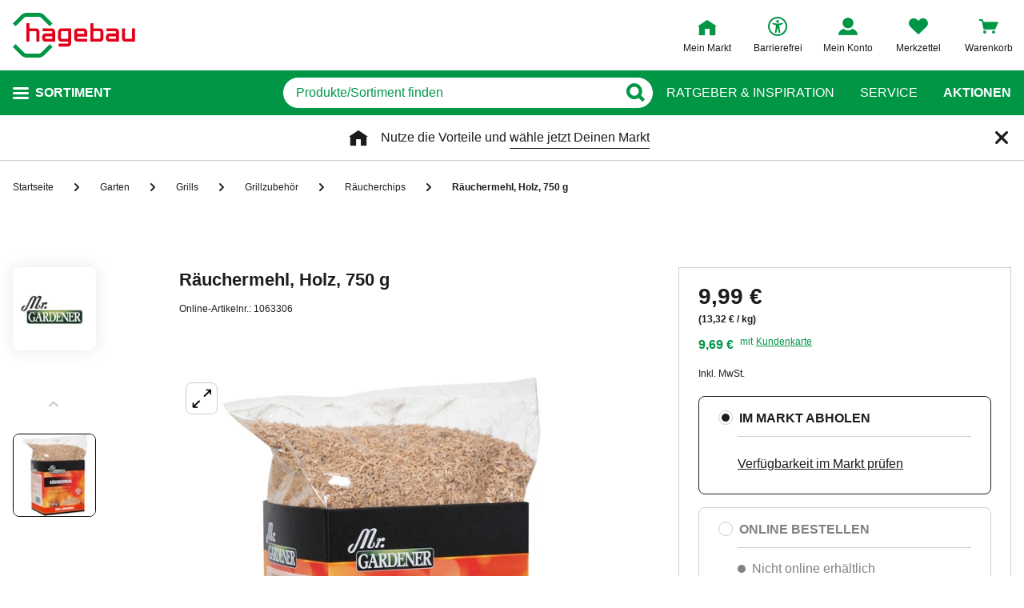

--- FILE ---
content_type: text/html;charset=UTF-8
request_url: https://www.hagebau.de/p/mr-gardener-raeuchermehl-holz-750-g-anP7000131831/
body_size: 58307
content:
<!doctype html>
<html class="" lang="de">
<head>
  <link rel="preconnect" href="https://app.usercentrics.eu">
<link rel="preconnect" href="https://api.usercentrics.eu">
<link rel="preload" href="https://app.usercentrics.eu/browser-ui/latest/loader.js" as="script">

<link rel="preconnect" href="//privacy-proxy.usercentrics.eu">
<link rel="preload" href="//privacy-proxy.usercentrics.eu/latest/uc-block.bundle.js" as="script">
<script type="application/javascript" src="https://privacy-proxy.usercentrics.eu/latest/uc-block.bundle.js"></script>

<script>
  window.dl_obj = {"abTest":[],"adsReferrer":"external","advancedPageName":"Garten/Grills/Grillzubehör/Räucherchips/1063306_Räuchermehl, Holz, 750 g","cartCouponValue":"0.00","cartItemsAmount":"0","cartItemsJson":[],"cartNetto":"0.00","cartShippingCosts":"0.00","cartTotal":"0.00","cartWithCoupon":"0.00","categoryId":"237380265","categoryName":"Räucherchips","categoryPath":"Garten/Grills/Grillzubehör/Räucherchips","cid":"none","country":"DE","customerCard":"none","customerId":"none","deviceType":"desktop","ga3Id":"UA-53601385-1","gaid":"G-BSFM9W858T","kundenkarte":"none","pageName":"Räucherchips","pageNameRetargeting":"product","pagePathLevel":["Garten","Grills","Grillzubehör","Räucherchips","Räuchermehl, Holz, 750 g"],"page_type":"ADS","platformDevice":"desktop","plattform":"www.hagebau.de/","productEan":"4046806106290","productId":"1063306","productManufacturer":"Mr. GARDENER","productName":"Räuchermehl, Holz, 750 g","productNumber":"1063306","productNumberWithoutPromo":"1063306","productPrice":"9.99","productPriceNetto":"8.39","productType":"Stationary","publisher_info":"web","saved_store_id":"none","saved_store_name":"none","sid":"none","storeID":"none","storeName":"none"};
</script>


<script type="text/javascript">
    var utag_data = {
    }
  </script>

  <script type="text/javascript">
    let tealiumLoaded = false;

    function loadTealium() {
      if (!tealiumLoaded) {
        const script = document.createElement('script');
        script.async = true;
        script.src = 'https://tiq.hagebau.de/de/prod/utag.js';
        document.head.appendChild(script);
        tealiumLoaded = true;
      }
    }

    window.addEventListener("ucEvent", function (e) {
      const hasTealiumConsent = Object.entries(e.detail)
              .filter(element => element[0] === "Tealium iQ Tag Management" && element[1] === true)
              .length > 0;
      if (e.detail?.event === "consent_status" && hasTealiumConsent) {
        loadTealium();
      }
    });
  </script>

<script id="usercentrics-cmp"
        src="https://app.usercentrics.eu/browser-ui/latest/loader.js"

        data-settings-id="oeo6n0kBd"
        async>
</script>

<script type="text/javascript">
    uc.blockElements({
      
      'U8QkTd2W': '.mapbox'
    });
    uc.blockOnly([
      
      'U8QkTd2W'
    ]);
    uc.setCustomTranslations({
      de: {
        DEFAULT_TITLE: "Wir benötigen Deine Zustimmung zur Anzeige der Märkte",
        DEFAULT_DESCRIPTION: "Um Dir die Funktion der Markt-Suche bereitstellen zu können, nutzen wir einen Service des Anbieters Mapbox. Bei der Aktivierung werden Daten, die für die Nutzung der Funktion relevant sind, an den Anbieter übertragen. Bitte lies die weiteren Informationen und stimme diesen zu, um die Inhalte anzuzeigen.",
        MORE_INFO: "Weitere Informationen",
        ACCEPT: "Akzeptieren"
      }
    });
  </script>
<meta http-equiv="Content-type" content="text/html; charset=utf-8">
<meta name="viewport" content="width=device-width, initial-scale=1.0, minimum-scale=1.0"/>

<meta http-equiv="X-UA-Compatible" content="IE=edge,chrome=1">
<meta http-equiv="cleartype" content="on">
<link rel="search" href="/opensearch.xml" type="application/opensearchdescription+xml" title="Search"/>

<meta name="description" content="Mr. GARDENER Räuchermehl, Holz, 750 g, mildes bis kräftiges Raucharoma, eine Handvoll erzeugt 10 min. Rauch, anwendbar an allen Grill- und Räuchergeräten, auch für den Backofen geeigenet, in weiteren Holzarten erhältlich">

  <meta name="robots" content="index,follow">
  <meta name="keywords" content="Räuchermehl, Holz, 750 g, Räuchermehl, Holz, 750 g online kaufen, Räucherchips, Mr. GARDENER, hagebau.de, hagebaumarkt">
  <link rel="canonical" href="https://www.hagebau.de/p/mr-gardener-raeuchermehl-holz-750-g-anP7000131831/">
  <link rel="alternate" hreflang="de-DE" href="https://www.hagebau.de/p/mr-gardener-raeuchermehl-holz-750-g-anP7000131831/"/>
    <link rel="alternate" hreflang="x-default" href="https://www.hagebau.de/p/mr-gardener-raeuchermehl-holz-750-g-anP7000131831/"/>
    <link rel="alternate" hreflang="de-AT" href="https://www.hagebau.at/p/mr-gardener-raeuchermehl-holz-750-g-anP7000131831/"/>
    <link rel="preload" href="https://static.hagebau.de/assets/f8c416d70e9517df95a4e2f900b30c7370edce19/hagebau/fonts/iconfont.woff" as="font" type="font/woff">
  <link rel="preload" href="https://static.hagebau.de/assets/f8c416d70e9517df95a4e2f900b30c7370edce19/hagebau/fonts/Hagebau-Black.woff" as="font" type="font/woff">

<title>Mr. GARDENER Räuchermehl, Holz, 750 g - hagebau.de</title>
  <link rel="preload" href="https://image.hagebau.de/pdp_main/raeuchermehl-holz-750-g--2000000000125962.jpg" as="image" crossorigin>
<link rel="preload" href="https://image.hagebau.de/pdp_main_mobile/raeuchermehl-holz-750-g--2000000000125962.jpg" as="image" crossorigin>
<link rel="stylesheet" href="https://static.hagebau.de/assets/f8c416d70e9517df95a4e2f900b30c7370edce19/hagebau/css/styles.css" type="text/css" charset="utf-8">
<link rel="apple-touch-icon" href="https://static.hagebau.de/assets/f8c416d70e9517df95a4e2f900b30c7370edce19/hagebau/staticImages/apple-touch-icon.png">
<link rel="icon" type="image/png" sizes="180x180" href="https://static.hagebau.de/assets/f8c416d70e9517df95a4e2f900b30c7370edce19/hagebau/staticImages/favicon-180x180.png">
<link rel="icon" type="image/png" sizes="32x32" href="https://static.hagebau.de/assets/f8c416d70e9517df95a4e2f900b30c7370edce19/hagebau/staticImages/favicon-32x32.png">
<link rel="icon" type="image/png" sizes="16x16" href="https://static.hagebau.de/assets/f8c416d70e9517df95a4e2f900b30c7370edce19/hagebau/staticImages/favicon-16x16.png">

<script type="text/javascript">
  __webpack_public_path__ = 'https://static.hagebau.de/assets/f8c416d70e9517df95a4e2f900b30c7370edce19/hagebau/js/';
</script>

<script type="text/javascript">
  window.iShop = {
    config: {
      baseUrl: "https://www.hagebau.de/",
    }
  };
</script>

<script type="text/javascript">
  // Function to check if all services have status=true
  function checkAllConsentsTrue() {
    try {
      // Check if uc_settings exists in localStorage
      if (!localStorage.getItem('uc_settings')) {
        // If settings don't exist, return and display false
        return false;
      }

      const ucSettings = JSON.parse(window.localStorage.uc_settings);
      const services = ucSettings.services;

      // Check if all services have status=true
      const allActive = services.every(service => service.status === true);
      return allActive;
    } catch (error) {
      console.error("Error processing uc_settings:", error);
      // In case of any error (including missing settings), return false
      return false;
    }
  }

  function customerSegmentConsents() {
    const usercentrics = window.__initialAppState?.global?.usercentrics;

    if (usercentrics &&
      usercentrics.acceptAllUrl &&
      !false &&
      localStorage.getItem('uc_settings')
      ) {
      const formData = new URLSearchParams();
      const allActive = checkAllConsentsTrue();

      if (allActive) {
        formData.append('reinitializeFromLocalStorage', 'true');
        formData.append('_csrf', 'a678c759-8407-42d6-8f77-f43b095f5113');

        const headers = {
          'Content-Type': 'application/x-www-form-urlencoded',
        };

        fetch(usercentrics.acceptAllUrl, {
          method: 'POST',
          body: formData,
          headers: headers
        });
      }
    }
  }

  // Ensure DOM is loaded before executing
  if (document.readyState === 'loading') {
    document.addEventListener('DOMContentLoaded', function() {
      customerSegmentConsents();
    });
  } else {
    // DOM already loaded
    customerSegmentConsents();
  }
</script>

<script>document.documentElement.className += ' js';</script>

<!--[if lte IE 10]>
<script type="text/javascript">
document.location.href = "/browser-error/";
</script>
<![endif]-->

<script type="text/javascript" charset="utf-8">
  _ishopevents_url = "/ishop-api/events/";
  _ishopevents = [];

  function teaser_click(link, event) {
    _ishopevents.push(event);
    return true;
  }
</script>

<script type="application/ld+json">{"@context":"https://schema.org/","@type":"Product","brand":{"@type":"Brand","name":"Mr. GARDENER"},"category":"Räucherchips","color":"orange","depth":{"unit":"cm","value":"10"},"description":"Mr. GARDENER Räuchermehl, Holz, 750 g, mildes bis kräftiges Raucharoma, eine Handvoll erzeugt 10 min. Rauch, anwendbar an allen Grill- und Räuchergeräten, auch für den Backofen geeigenet, in weiteren Holzarten erhältlich","gtin13":"4046806106290","height":{"unit":"cm","value":"22"},"image":"https://image.hagebau.de/pdp_main/2000000000125962.jpg","name":"Räuchermehl, Holz, 750 g","offers":{"@type":"Offer","availability":"https://schema.org/InStoreOnly","hasMerchantReturnPolicy":{"@type":"MerchantReturnPolicy","additionalProperty":{"@type":"PropertyValue","name":"productReturnExceptions","value":"Pflanzen,Tierbedarf"},"applicableCountry":["DE"],"inStoreReturnsOffered":false,"merchantReturnDays":30,"merchantReturnLink":"https://www.hagebau.de/service-ruecksendung/","refundType":"https://schema.org/FullRefund","returnFees":"https://schema.org/FreeReturn","returnMethod":"https://schema.org/ReturnByMail","returnPolicyCategory":"https://schema.org/MerchantReturnFiniteReturnWindow","returnPolicyCountry":"DE"},"itemCondition":"https://schema.org/NewCondition","price":9.99,"priceCurrency":"EUR","priceValidUntil":"2026-04-15","shippingDetails":{"@type":"OfferShippingDetails","deliveryTime":{"@type":"ShippingDeliveryTime","transitTime":{"@type":"QuantitativeValue","maxValue":4,"minValue":1,"unitCode":"d"}},"shippingDestination":{"@type":"DefinedRegion","addressCountry":"DE"},"shippingRate":{"@type":"MonetaryAmount","currency":"EUR","value":4.95}},"url":"https://www.hagebau.de/p/mr-gardener-raeuchermehl-holz-750-g-anV1063306/"},"review":[],"sku":"1063306","weight":{"unit":"g","value":"750"},"width":{"unit":"cm","value":"13"}}</script>
  <!-- Global site tag (gtag.js) - Google Analytics -->
<!-- Start SmartBanner configuration -->
  <meta name="smartbanner:title" content="hagebau shop">
  <meta name="smartbanner:author" content="hagebau connect GmbH &amp; Co. KG">
  <meta name="smartbanner:price" content="KOSTENLOS">
  <meta name="smartbanner:price-suffix-apple" content="- im App Store">
  <meta name="smartbanner:price-suffix-google" content="- In Google Play">
  <meta name="smartbanner:hide-path" content="/">
  <meta name="smartbanner:hide-ttl" content="604800000">
  <meta name="smartbanner:icon-apple" content="https://static.hagebau.de/assets/f8c416d70e9517df95a4e2f900b30c7370edce19/hagebau/staticImages/hagebau-mobile-icon.png">
  <meta name="smartbanner:icon-google" content="https://static.hagebau.de/assets/f8c416d70e9517df95a4e2f900b30c7370edce19/hagebau/staticImages/hagebau-mobile-icon.png">
  <meta name="smartbanner:button" content="Anzeigen">
  <meta name="smartbanner:button-url-apple" content="https://app.adjust.com/mv6zo2p?fallback=https%3A%2F%2Fwww.hagebau.de%2Fapps%2F">
  <meta name="smartbanner:button-url-google" content="https://app.adjust.com/mv6zo2p?fallback=https%3A%2F%2Fwww.hagebau.de%2Fapps%2F">
  <meta name="smartbanner:enabled-platforms" content="android,ios">
  <meta name="smartbanner:close-label" content="Close">
  <!-- End SmartBanner configuration -->

  <script src="https://static.hagebau.de/assets/f8c416d70e9517df95a4e2f900b30c7370edce19/hagebau/js/smartbanner.js" async="async"></script>
  <link rel="stylesheet" href="https://static.hagebau.de/assets/f8c416d70e9517df95a4e2f900b30c7370edce19/hagebau/css/smartbanner.css" type="text/css" charset="utf-8">

<script type="text/javascript">
    let clarityLoaded = false;

    function clarityScript(c, l, a, r, i, t, y) {
      c[a] = c[a] || function () {
        (c[a].q = c[a].q || []).push(arguments)
      };
      t = l.createElement(r);
      t.defer = 1;
      t.src = "https://www.clarity.ms/tag/" + i;
      y = l.getElementsByTagName(r)[0];
      y.parentNode.insertBefore(t, y);

      clarityLoaded = true;
    }

    window.addEventListener("ucEvent", function (e) {
      if (e.detail?.event === "consent_status") {
        window.dl_obj['consents'] = Object.entries(e.detail)
            .filter(element => element[1] === true)
            .map(element => {
              return element[0];
            });

        const clarityConsentGiven = window.dl_obj['consents'].some(e => e === 'Microsoft Clarity')
        const isConsentSavedEvent = e.detail.action === "onAcceptAllServices" || e.detail.action === "onUpdateServices"

        if (!clarityLoaded && clarityConsentGiven) {
          clarityScript(window, document, "clarity", "script", "j28inqwqun");
        }

        if (clarityLoaded && clarityConsentGiven && isConsentSavedEvent && typeof window.clarity === 'function') {
          window.clarity('consentv2', {
            ad_Storage: "granted",
            analytics_Storage: "granted"
          });
        }
      }
    });
  </script>
<script defer src="https://c.searchhub.io/xEb57tq87"></script>

</head>
<body class="default-layout page-detail-view">
<noscript>
  <div class="header">
    <div class="noJsBanner">
      <div class="noJsBanner__content">
        Die Website erfordert Javascript für die richtige Darstellung von Inhalten und Funktionen. Bitte aktiviere Javascript in den Browser-Einstellungen und lade die Seite neu.</div>
    </div>
  </div>
</noscript><div id="hagebau-app" data-language="de">
  <component is="burger-menu" open-trigger-selector=".header__burger-menu-trigger"></component>
  <component is="storefinder-layer"></component>
  <component is="backinstock-layer"></component>
  <component is="store-request-layer"></component>
  <component is="ee-label-modal"></component>
  <component is="newsletter-layer"></component>
  <component is="store-recommendation-layer" :is-layer-activated="true">
    </component>
  <component is="chat-button"></component>
  <component is="page-overlay"></component>
  <component is="back-to-top"></component>
  <header-vue
        class="header"
        type=""
        logo="&lt;img
              loading=&quot;lazy&quot;
              class=&quot;header__logo&quot;
              alt=&quot;Hagebau Logo&quot;
              title=&quot;Hagebau Logo&quot;
              width=&quot;153&quot;
              height=&quot;56&quot;
              src=&quot;https://static.hagebau.de/assets/f8c416d70e9517df95a4e2f900b30c7370edce19/hagebau/staticImages/hagebau_logo.svg&quot;
      /&gt;"
        logo-image="'hagebau_logo.svg'"
        assist-id="www.hagebau.de"
        :assist-enabled="true"
        width="153"
        height="56"
>
  <div class="header__top">
    <div class="header__container">
      <div class="header__content">
        <a href="/" class="header-logo">
          <img
                      loading="lazy"
                      class="header__logo"
                      alt="Hagebau Logo"
                      title="Hagebau Logo"
                      src="https://static.hagebau.de/assets/f8c416d70e9517df95a4e2f900b30c7370edce19/hagebau/staticImages/hagebau_logo.svg"
              />
            </a>
        <div class="header-shortcuts">
          <div class="header-shortcuts__shortcuts-wrapper">
            <div class="store-select-shortcut header-shortcuts__shortcut header-shortcuts__shortcut--store-select">
                <div class="user-shortcut store-select-shortcut__shortcut">
                  <a class="user-shortcut__link user-shortcut__link--storefinder">
                  </a>
                </div>
              </div>
              <div class="header-shortcuts__shortcut | user-shortcut" data-type="login">
  <a 
    href="/account/"
    class="user-shortcut__link user-shortcut__link--login">
    <span class="user-shortcut__label">Mein Konto</span>
    </a>
</div>
<div class="header-shortcuts__shortcut | user-shortcut" data-type="wishlist">
  <a 
    href="/merkzettel/"
    class="user-shortcut__link user-shortcut__link--wishlist">
    <span class="user-shortcut__label">Merkzettel</span>
    </a>
</div>
<div class="header-shortcuts__shortcut | user-shortcut" data-type="cart">
  <a 
    href="/basket/"
    class="user-shortcut__link user-shortcut__link--cart">
    <span class="user-shortcut__label">Warenkorb</span>
    </a>
</div>
</div>
        </div>
      </div>
    </div>
  </div>
  <div class="header__bottom">
    <div class="header__container">
      <div class="header__content">
        <div class="header-trigger">
          <div class="header-trigger__navigation">
            <nav
        class="navigation"
        is="navigation"
>
  <span class="navigation__trigger">
    <span class="navigation__trigger-text">Sortiment</span>
  </span>
  <ul id="MAIN_NAVIGATION_MENU" style="display: none;">
    <li class="navigation__element">
        <a href="/auto-zweirad/" class="navigation__link">Auto & Zweirad</a>
      </li>
    <li class="navigation__element">
        <a href="/bad-sanitaer/" class="navigation__link">Bad & Sanitär</a>
      </li>
    <li class="navigation__element">
        <a href="/bauen-renovieren/" class="navigation__link">Bauen & Renovieren</a>
      </li>
    <li class="navigation__element">
        <a href="/freizeit/" class="navigation__link">Freizeit</a>
      </li>
    <li class="navigation__element">
        <a href="/garten/" class="navigation__link">Garten</a>
      </li>
    <li class="navigation__element">
        <a href="/heizen-klima/" class="navigation__link">Heizen & Klima</a>
      </li>
    <li class="navigation__element">
        <a href="/kueche/" class="navigation__link">Küche</a>
      </li>
    <li class="navigation__element">
        <a href="/werkzeug-maschinen/" class="navigation__link">Werkzeug & Maschinen</a>
      </li>
    <li class="navigation__element">
        <a href="/wohnen/" class="navigation__link">Wohnen</a>
      </li>
    </ul>
</nav>
</div>
        </div>
        <div class="header__search">
          <form class="search-autosuggest header__search-autosuggest" id="SEARCH_FIELD" action="/search/">
            <div class="input input--type_search search-autosuggest__input">
              <div class="input__wrapper">
                <input aria-label="q" type="search" name="q" value="" placeholder="Produkte/Sortiment finden" autocomplete="off" id="input-vue-search-q" class="input__field">
                <button type="button" aria-label="Button zum Suchen" class="input__button input__button--icon_search"></button>
              </div>
            </div>
            <input type="hidden" name="ms" value="true">
          </form>
        </div>
        <div class="header-links">
          <a href="/beratung/" class="header-links__link">Ratgeber &amp; Inspiration</a>
          <a href="/service/" class="header-links__link">Service</a>
          <a href="/werbung/" class="header-links__link header-links__link--bold">Aktionen</a>
          </div>
      </div>
    </div>
  </div>
</header-vue>

<ul class="breadcrumbs breadcrumbs--more-than-two" vocab="http://schema.org/" typeof="BreadcrumbList">
    <li class="breadcrumbs__item" property="itemListElement" typeof="ListItem">
        <a
                class="breadcrumbs__link "
                href="/"
                property="item"
                typeof="WebPage"
        >
            <span class="breadcrumbs__name" property="name">
              Startseite</span>
        </a>
        <meta property="position" content="1">
      </li>
    <li class="breadcrumbs__item" property="itemListElement" typeof="ListItem">
        <a
                class="breadcrumbs__link "
                href="/garten/"
                property="item"
                typeof="WebPage"
        >
            <span class="breadcrumbs__name" property="name">
              Garten</span>
        </a>
        <meta property="position" content="2">
      </li>
    <li class="breadcrumbs__item" property="itemListElement" typeof="ListItem">
        <a
                class="breadcrumbs__link "
                href="/garten-grills/"
                property="item"
                typeof="WebPage"
        >
            <span class="breadcrumbs__name" property="name">
              Grills</span>
        </a>
        <meta property="position" content="3">
      </li>
    <li class="breadcrumbs__item" property="itemListElement" typeof="ListItem">
        <a
                class="breadcrumbs__link "
                href="/garten-grillzubehoer/"
                property="item"
                typeof="WebPage"
        >
            <span class="breadcrumbs__name" property="name">
              Grillzubehör</span>
        </a>
        <meta property="position" content="4">
      </li>
    <li class="breadcrumbs__item" property="itemListElement" typeof="ListItem">
        <a
                class="breadcrumbs__link breadcrumbs__link--left-arrow"
                href="/garten-raeucherchips/"
                property="item"
                typeof="WebPage"
        >
            <span class="breadcrumbs__name" property="name">
              Räucherchips</span>
        </a>
        <meta property="position" content="5">
      </li>
    <li class="breadcrumbs__item" property="itemListElement" typeof="ListItem">
        <a
                class="breadcrumbs__link breadcrumbs__link--current"
                href="/p/mr-gardener-raeuchermehl-holz-750-g-anP7000131831/"
                property="item"
                typeof="WebPage"
        >
            <span class="breadcrumbs__name" property="name">
              <h1>Räuchermehl, Holz, 750 g</h1></span>
        </a>
        <meta property="position" content="6">
      </li>
    </ul>
<main class="page-main" style="min-height: 50vh;">
    <div  class="container">
      <product-details-page-loader>
  <div slot="outOfStockTeaser">
    <div class="grid" >
  </div>
</div>
  <template v-slot:outOfStockTeaser>
    <div class="grid" >
  </div>
</template>

  <template slot="belowBuyBoxTeaser">
    <div class="grid" >
  </div>
</template>
  <template v-slot:belowBuyBoxTeaser>
    <div class="grid" >
  </div>
</template>

  <template slot="belowReviewsTeaser">
    <div class="grid" >
  <div class="row">
      <div class=" col-xs-12 col-sm-12 col-md-12 col-lg-12 "
    style="">
      <component is="recommendations-teaser-loader"
    @teaser-mounted="typeof onCompiled === 'function' && onCompiled()"
    headline="Weitere interessante Produkte"
    :initial-products="[{&quot;availabilityText&quot;:&quot;lieferbar in 2-3 Werktagen&quot;,&quot;available&quot;:false,&quot;listedInStore&quot;:false,&quot;maxDeliveryTime&quot;:&quot;2026-01-20T17:22:44.785120519&quot;,&quot;minDeliveryTime&quot;:&quot;2026-01-17T17:22:44.785120519&quot;,&quot;statusOnline&quot;:&quot;unavailable&quot;,&quot;statusStore&quot;:&quot;storeNotSet&quot;,&quot;stocks&quot;:{&quot;online&quot;:0},&quot;brand&quot;:{&quot;displayBrandStore&quot;:false,&quot;name&quot;:&quot;Mr. GARDENER&quot;},&quot;cloneOnHover&quot;:false,&quot;crossChannelVariant&quot;:&quot;OFFLINE&quot;,&quot;downloads&quot;:{&quot;documents&quot;:[],&quot;empty&quot;:true,&quot;manuals&quot;:[]},&quot;ean&quot;:&quot;4046806106313&quot;,&quot;features&quot;:[{&quot;images&quot;:[],&quot;name&quot;:&quot;Einsatzbereich&quot;,&quot;value&quot;:&quot;außen&quot;,&quot;values&quot;:[&quot;außen&quot;]},{&quot;images&quot;:[],&quot;name&quot;:&quot;Form&quot;,&quot;value&quot;:&quot;gemahlen&quot;,&quot;values&quot;:[&quot;gemahlen&quot;]},{&quot;images&quot;:[],&quot;name&quot;:&quot;Gewicht&quot;,&quot;value&quot;:&quot;750 g&quot;,&quot;values&quot;:[&quot;750 g&quot;]},{&quot;images&quot;:[],&quot;name&quot;:&quot;Holzart&quot;,&quot;value&quot;:&quot;Hickory&quot;,&quot;values&quot;:[&quot;Hickory&quot;]},{&quot;images&quot;:[],&quot;name&quot;:&quot;Farbe&quot;,&quot;value&quot;:&quot;Hellbraun&quot;,&quot;values&quot;:[&quot;Hellbraun&quot;]},{&quot;images&quot;:[],&quot;name&quot;:&quot;Formatgruppe&quot;,&quot;value&quot;:&quot;x&quot;,&quot;values&quot;:[&quot;x&quot;]},{&quot;images&quot;:[],&quot;name&quot;:&quot;Material&quot;,&quot;value&quot;:&quot;Holz&quot;,&quot;values&quot;:[&quot;Holz&quot;]},{&quot;images&quot;:[],&quot;name&quot;:&quot;Tiefe&quot;,&quot;value&quot;:&quot;10 cm&quot;,&quot;values&quot;:[&quot;10 cm&quot;]},{&quot;images&quot;:[],&quot;name&quot;:&quot;Material&quot;,&quot;value&quot;:&quot;Holz&quot;,&quot;values&quot;:[&quot;Holz&quot;]},{&quot;images&quot;:[],&quot;name&quot;:&quot;Höhe&quot;,&quot;value&quot;:&quot;22 cm&quot;,&quot;values&quot;:[&quot;22 cm&quot;]},{&quot;images&quot;:[],&quot;name&quot;:&quot;Breite&quot;,&quot;value&quot;:&quot;13 cm&quot;,&quot;values&quot;:[&quot;13 cm&quot;]},{&quot;images&quot;:[],&quot;name&quot;:&quot;Tiefe&quot;,&quot;value&quot;:&quot;10 cm&quot;,&quot;values&quot;:[&quot;10 cm&quot;]}],&quot;highlightUnitPrice&quot;:false,&quot;id&quot;:&quot;P7000131827&quot;,&quot;images&quot;:[{&quot;alt&quot;:&quot;Räuchermehl, Holz, 750 g&quot;,&quot;fallbackSrc&quot;:&quot;https://image.hagebau.de/pl_tile_desktop/raeuchermehl-holz-750-g--2000000000125961.jpg&quot;,&quot;mobileSrc&quot;:&quot;https://image.hagebau.de/product_tile_mobile/raeuchermehl-holz-750-g--2000000000125961.jpg&quot;,&quot;src&quot;:&quot;https://image.hagebau.de/product_tile/raeuchermehl-holz-750-g--2000000000125961.jpg&quot;,&quot;title&quot;:&quot;Räuchermehl, Holz, 750 g&quot;}],&quot;inCart&quot;:false,&quot;itemId&quot;:&quot;1063308&quot;,&quot;lazyLoadImages&quot;:true,&quot;name&quot;:&quot;Räuchermehl, Holz, 750 g&quot;,&quot;onWishlist&quot;:false,&quot;price&quot;:{&quot;defaultPriceType&quot;:&quot;OUTLET_PLACEHOLDER&quot;,&quot;freeShipping&quot;:{&quot;displayValue&quot;:&quot;50,00 €&quot;,&quot;value&quot;:50.0,&quot;currency&quot;:&quot;EUR&quot;},&quot;isFromPrice&quot;:false,&quot;prices&quot;:{&quot;customerCardDisplayPrice&quot;:{&quot;displayValue&quot;:&quot;9,69 €&quot;,&quot;value&quot;:9.69,&quot;currency&quot;:&quot;EUR&quot;},&quot;customerCardUnitPrice&quot;:{&quot;price&quot;:{&quot;displayValue&quot;:&quot;12,92 €&quot;,&quot;value&quot;:12.92,&quot;currency&quot;:&quot;EUR&quot;},&quot;unit&quot;:&quot;kg&quot;,&quot;unmappedUnit&quot;:&quot;Kilogramm&quot;,&quot;valid&quot;:true},&quot;displayPrice&quot;:{&quot;displayValue&quot;:&quot;9,99 €&quot;,&quot;value&quot;:9.99,&quot;currency&quot;:&quot;EUR&quot;},&quot;strikePriceIsRrp&quot;:false,&quot;unitPrice&quot;:{&quot;price&quot;:{&quot;displayValue&quot;:&quot;13,32 €&quot;,&quot;value&quot;:13.32,&quot;currency&quot;:&quot;EUR&quot;},&quot;unit&quot;:&quot;kg&quot;,&quot;unmappedUnit&quot;:&quot;Kilogramm&quot;,&quot;valid&quot;:true}},&quot;reservationPrices&quot;:{&quot;customerCardDisplayPrice&quot;:{&quot;displayValue&quot;:&quot;9,69 €&quot;,&quot;value&quot;:9.69,&quot;currency&quot;:&quot;EUR&quot;},&quot;customerCardUnitPrice&quot;:{&quot;price&quot;:{&quot;displayValue&quot;:&quot;12,92 €&quot;,&quot;value&quot;:12.92,&quot;currency&quot;:&quot;EUR&quot;},&quot;unit&quot;:&quot;kg&quot;,&quot;unmappedUnit&quot;:&quot;Kilogramm&quot;,&quot;valid&quot;:true},&quot;displayPrice&quot;:{&quot;displayValue&quot;:&quot;9,99 €&quot;,&quot;value&quot;:9.99,&quot;currency&quot;:&quot;EUR&quot;},&quot;strikePriceIsRrp&quot;:false,&quot;unitPrice&quot;:{&quot;price&quot;:{&quot;displayValue&quot;:&quot;13,32 €&quot;,&quot;value&quot;:13.32,&quot;currency&quot;:&quot;EUR&quot;},&quot;unit&quot;:&quot;kg&quot;,&quot;unmappedUnit&quot;:&quot;Kilogramm&quot;,&quot;valid&quot;:true}}},&quot;pricierVariantExists&quot;:false,&quot;productId&quot;:&quot;P7000131827&quot;,&quot;ratings&quot;:0.0,&quot;reviewAverage&quot;:0.0,&quot;reviewCount&quot;:0,&quot;reviews&quot;:{&quot;average&quot;:0.0,&quot;bestRating&quot;:-2147483648,&quot;count&quot;:0,&quot;reviews&quot;:[],&quot;starRating&quot;:0.0,&quot;worstRating&quot;:2147483647},&quot;sellingPoints&quot;:[&quot;herrliches Raucharoma&quot;,&quot;eine Handvoll erzeugt 10 min. Rauch&quot;,&quot;anwendbar an allen Grill- und Räuchergeräten&quot;,&quot;auch für den Backofen geeigenet&quot;,&quot;in weiteren Holzarten erhältlich&quot;],&quot;sku&quot;:&quot;1063308&quot;,&quot;url&quot;:&quot;/p/mr-gardener-raeuchermehl-holz-750-g-anP7000131827/&quot;,&quot;variations&quot;:[],&quot;vatClass&quot;:&quot;1&quot;,&quot;wishlistUrl&quot;:&quot;/wishlist/addItem/?itemId=1063308&amp;productId=P7000131827&amp;quantity=1&quot;},{&quot;availabilityText&quot;:&quot;lieferbar in 2-3 Werktagen&quot;,&quot;available&quot;:false,&quot;listedInStore&quot;:false,&quot;maxDeliveryTime&quot;:&quot;2026-01-20T17:22:44.789121918&quot;,&quot;minDeliveryTime&quot;:&quot;2026-01-17T17:22:44.789121918&quot;,&quot;statusOnline&quot;:&quot;unavailable&quot;,&quot;statusStore&quot;:&quot;storeNotSet&quot;,&quot;stocks&quot;:{&quot;online&quot;:0},&quot;brand&quot;:{&quot;displayBrandStore&quot;:false,&quot;name&quot;:&quot;Mr. GARDENER&quot;},&quot;cloneOnHover&quot;:false,&quot;crossChannelVariant&quot;:&quot;OFFLINE&quot;,&quot;downloads&quot;:{&quot;documents&quot;:[],&quot;empty&quot;:true,&quot;manuals&quot;:[]},&quot;ean&quot;:&quot;4046806106306&quot;,&quot;features&quot;:[{&quot;images&quot;:[],&quot;name&quot;:&quot;Einsatzbereich&quot;,&quot;value&quot;:&quot;außen&quot;,&quot;values&quot;:[&quot;außen&quot;]},{&quot;images&quot;:[],&quot;name&quot;:&quot;Form&quot;,&quot;value&quot;:&quot;gemahlen&quot;,&quot;values&quot;:[&quot;gemahlen&quot;]},{&quot;images&quot;:[],&quot;name&quot;:&quot;Gewicht&quot;,&quot;value&quot;:&quot;750 g&quot;,&quot;values&quot;:[&quot;750 g&quot;]},{&quot;images&quot;:[],&quot;name&quot;:&quot;Holzart&quot;,&quot;value&quot;:&quot;Buche&quot;,&quot;values&quot;:[&quot;Buche&quot;]},{&quot;images&quot;:[],&quot;name&quot;:&quot;Farbe&quot;,&quot;value&quot;:&quot;Hellbraun&quot;,&quot;values&quot;:[&quot;Hellbraun&quot;]},{&quot;images&quot;:[],&quot;name&quot;:&quot;Formatgruppe&quot;,&quot;value&quot;:&quot;x&quot;,&quot;values&quot;:[&quot;x&quot;]},{&quot;images&quot;:[],&quot;name&quot;:&quot;Material&quot;,&quot;value&quot;:&quot;Holz&quot;,&quot;values&quot;:[&quot;Holz&quot;]},{&quot;images&quot;:[],&quot;name&quot;:&quot;Tiefe&quot;,&quot;value&quot;:&quot;10 cm&quot;,&quot;values&quot;:[&quot;10 cm&quot;]},{&quot;images&quot;:[],&quot;name&quot;:&quot;Material&quot;,&quot;value&quot;:&quot;Holz&quot;,&quot;values&quot;:[&quot;Holz&quot;]},{&quot;images&quot;:[],&quot;name&quot;:&quot;Höhe&quot;,&quot;value&quot;:&quot;22 cm&quot;,&quot;values&quot;:[&quot;22 cm&quot;]},{&quot;images&quot;:[],&quot;name&quot;:&quot;Breite&quot;,&quot;value&quot;:&quot;13 cm&quot;,&quot;values&quot;:[&quot;13 cm&quot;]},{&quot;images&quot;:[],&quot;name&quot;:&quot;Tiefe&quot;,&quot;value&quot;:&quot;10 cm&quot;,&quot;values&quot;:[&quot;10 cm&quot;]}],&quot;highlightUnitPrice&quot;:false,&quot;id&quot;:&quot;P7000131829&quot;,&quot;images&quot;:[{&quot;alt&quot;:&quot;Räuchermehl, Holz, 750 g&quot;,&quot;fallbackSrc&quot;:&quot;https://image.hagebau.de/pl_tile_desktop/raeuchermehl-holz-750-g--2000000000125960.jpg&quot;,&quot;mobileSrc&quot;:&quot;https://image.hagebau.de/product_tile_mobile/raeuchermehl-holz-750-g--2000000000125960.jpg&quot;,&quot;src&quot;:&quot;https://image.hagebau.de/product_tile/raeuchermehl-holz-750-g--2000000000125960.jpg&quot;,&quot;title&quot;:&quot;Räuchermehl, Holz, 750 g&quot;}],&quot;inCart&quot;:false,&quot;itemId&quot;:&quot;1063307&quot;,&quot;lazyLoadImages&quot;:true,&quot;name&quot;:&quot;Räuchermehl, Holz, 750 g&quot;,&quot;onWishlist&quot;:false,&quot;price&quot;:{&quot;defaultPriceType&quot;:&quot;OUTLET_PLACEHOLDER&quot;,&quot;freeShipping&quot;:{&quot;displayValue&quot;:&quot;50,00 €&quot;,&quot;value&quot;:50.0,&quot;currency&quot;:&quot;EUR&quot;},&quot;isFromPrice&quot;:false,&quot;prices&quot;:{&quot;customerCardDisplayPrice&quot;:{&quot;displayValue&quot;:&quot;9,69 €&quot;,&quot;value&quot;:9.69,&quot;currency&quot;:&quot;EUR&quot;},&quot;customerCardUnitPrice&quot;:{&quot;price&quot;:{&quot;displayValue&quot;:&quot;12,92 €&quot;,&quot;value&quot;:12.92,&quot;currency&quot;:&quot;EUR&quot;},&quot;unit&quot;:&quot;kg&quot;,&quot;unmappedUnit&quot;:&quot;Kilogramm&quot;,&quot;valid&quot;:true},&quot;displayPrice&quot;:{&quot;displayValue&quot;:&quot;9,99 €&quot;,&quot;value&quot;:9.99,&quot;currency&quot;:&quot;EUR&quot;},&quot;strikePriceIsRrp&quot;:false,&quot;unitPrice&quot;:{&quot;price&quot;:{&quot;displayValue&quot;:&quot;13,32 €&quot;,&quot;value&quot;:13.32,&quot;currency&quot;:&quot;EUR&quot;},&quot;unit&quot;:&quot;kg&quot;,&quot;unmappedUnit&quot;:&quot;Kilogramm&quot;,&quot;valid&quot;:true}},&quot;reservationPrices&quot;:{&quot;customerCardDisplayPrice&quot;:{&quot;displayValue&quot;:&quot;9,69 €&quot;,&quot;value&quot;:9.69,&quot;currency&quot;:&quot;EUR&quot;},&quot;customerCardUnitPrice&quot;:{&quot;price&quot;:{&quot;displayValue&quot;:&quot;12,92 €&quot;,&quot;value&quot;:12.92,&quot;currency&quot;:&quot;EUR&quot;},&quot;unit&quot;:&quot;kg&quot;,&quot;unmappedUnit&quot;:&quot;Kilogramm&quot;,&quot;valid&quot;:true},&quot;displayPrice&quot;:{&quot;displayValue&quot;:&quot;9,99 €&quot;,&quot;value&quot;:9.99,&quot;currency&quot;:&quot;EUR&quot;},&quot;strikePriceIsRrp&quot;:false,&quot;unitPrice&quot;:{&quot;price&quot;:{&quot;displayValue&quot;:&quot;13,32 €&quot;,&quot;value&quot;:13.32,&quot;currency&quot;:&quot;EUR&quot;},&quot;unit&quot;:&quot;kg&quot;,&quot;unmappedUnit&quot;:&quot;Kilogramm&quot;,&quot;valid&quot;:true}}},&quot;pricierVariantExists&quot;:false,&quot;productId&quot;:&quot;P7000131829&quot;,&quot;ratings&quot;:0.0,&quot;reviewAverage&quot;:0.0,&quot;reviewCount&quot;:0,&quot;reviews&quot;:{&quot;average&quot;:0.0,&quot;bestRating&quot;:-2147483648,&quot;count&quot;:0,&quot;reviews&quot;:[],&quot;starRating&quot;:0.0,&quot;worstRating&quot;:2147483647},&quot;sellingPoints&quot;:[&quot;mildes bis kräftiges Raucharoma&quot;,&quot;eine Handvoll erzeugt 10 min. Rauch&quot;,&quot;anwendbar an allen Grill- und Räuchergeräten&quot;,&quot;auch für den Backofen geeigenet&quot;,&quot;in weiteren Holzarten erhältlich&quot;],&quot;sku&quot;:&quot;1063307&quot;,&quot;url&quot;:&quot;/p/mr-gardener-raeuchermehl-holz-750-g-anP7000131829/&quot;,&quot;variations&quot;:[],&quot;vatClass&quot;:&quot;1&quot;,&quot;wishlistUrl&quot;:&quot;/wishlist/addItem/?itemId=1063307&amp;productId=P7000131829&amp;quantity=1&quot;},{&quot;availabilityText&quot;:&quot;lieferbar in 2-3 Werktagen&quot;,&quot;available&quot;:true,&quot;listedInStore&quot;:false,&quot;maxDeliveryTime&quot;:&quot;2026-01-20T17:22:44.792998091&quot;,&quot;minDeliveryTime&quot;:&quot;2026-01-17T17:22:44.792998091&quot;,&quot;statusOnline&quot;:&quot;available&quot;,&quot;statusStore&quot;:&quot;storeNotSet&quot;,&quot;stocks&quot;:{&quot;online&quot;:6},&quot;brand&quot;:{&quot;displayBrandStore&quot;:false,&quot;name&quot;:&quot;WEBER&quot;},&quot;cloneOnHover&quot;:false,&quot;crossChannelVariant&quot;:&quot;MIXED&quot;,&quot;downloads&quot;:{&quot;documents&quot;:[],&quot;empty&quot;:true,&quot;manuals&quot;:[]},&quot;ean&quot;:&quot;0077924039416&quot;,&quot;features&quot;:[{&quot;images&quot;:[],&quot;name&quot;:&quot;Einsatzbereich&quot;,&quot;value&quot;:&quot;außen&quot;,&quot;values&quot;:[&quot;außen&quot;]},{&quot;images&quot;:[],&quot;name&quot;:&quot;Gewicht&quot;,&quot;value&quot;:&quot;500 g&quot;,&quot;values&quot;:[&quot;500 g&quot;]},{&quot;images&quot;:[],&quot;name&quot;:&quot;Holzart&quot;,&quot;value&quot;:&quot;Buche&quot;,&quot;values&quot;:[&quot;Buche&quot;]},{&quot;images&quot;:[],&quot;name&quot;:&quot;Material&quot;,&quot;value&quot;:&quot;Buchenholz&quot;,&quot;values&quot;:[&quot;Buchenholz&quot;]},{&quot;images&quot;:[],&quot;name&quot;:&quot;Höhe&quot;,&quot;value&quot;:&quot;30 cm&quot;,&quot;values&quot;:[&quot;30 cm&quot;]},{&quot;images&quot;:[],&quot;name&quot;:&quot;Breite&quot;,&quot;value&quot;:&quot;16 cm&quot;,&quot;values&quot;:[&quot;16 cm&quot;]},{&quot;images&quot;:[],&quot;name&quot;:&quot;Tiefe&quot;,&quot;value&quot;:&quot;9 cm&quot;,&quot;values&quot;:[&quot;9 cm&quot;]}],&quot;highlightUnitPrice&quot;:false,&quot;id&quot;:&quot;P7000222565&quot;,&quot;images&quot;:[{&quot;alt&quot;:&quot;Räuchermehl, Buchenholz, 500 g Räuchermehl&quot;,&quot;fallbackSrc&quot;:&quot;https://image.hagebau.de/pl_tile_desktop/raeuchermehl-buchenholz-500-g-raeuchermehl--2000000000119844.jpg&quot;,&quot;mobileSrc&quot;:&quot;https://image.hagebau.de/product_tile_mobile/raeuchermehl-buchenholz-500-g-raeuchermehl--2000000000119844.jpg&quot;,&quot;src&quot;:&quot;https://image.hagebau.de/product_tile/raeuchermehl-buchenholz-500-g-raeuchermehl--2000000000119844.jpg&quot;,&quot;title&quot;:&quot;Räuchermehl, Buchenholz, 500 g Räuchermehl&quot;}],&quot;inCart&quot;:false,&quot;itemId&quot;:&quot;1067222&quot;,&quot;lazyLoadImages&quot;:true,&quot;name&quot;:&quot;Räuchermehl, Buchenholz, 500 g Räuchermehl&quot;,&quot;onWishlist&quot;:false,&quot;price&quot;:{&quot;defaultPriceType&quot;:&quot;ONLINE&quot;,&quot;freeShipping&quot;:{&quot;displayValue&quot;:&quot;50,00 €&quot;,&quot;value&quot;:50.0,&quot;currency&quot;:&quot;EUR&quot;},&quot;isFromPrice&quot;:false,&quot;onlinePrices&quot;:{&quot;customerCardDisplayPrice&quot;:{&quot;displayValue&quot;:&quot;6,10 €&quot;,&quot;value&quot;:6.1,&quot;currency&quot;:&quot;EUR&quot;},&quot;customerCardUnitPrice&quot;:{&quot;price&quot;:{&quot;displayValue&quot;:&quot;12,20 €&quot;,&quot;value&quot;:12.2,&quot;currency&quot;:&quot;EUR&quot;},&quot;unit&quot;:&quot;kg&quot;,&quot;unmappedUnit&quot;:&quot;Kilogramm&quot;,&quot;valid&quot;:true},&quot;displayPrice&quot;:{&quot;displayValue&quot;:&quot;6,29 €&quot;,&quot;value&quot;:6.29,&quot;currency&quot;:&quot;EUR&quot;},&quot;strikePriceIsRrp&quot;:false,&quot;unitPrice&quot;:{&quot;price&quot;:{&quot;displayValue&quot;:&quot;12,58 €&quot;,&quot;value&quot;:12.58,&quot;currency&quot;:&quot;EUR&quot;},&quot;unit&quot;:&quot;kg&quot;,&quot;unmappedUnit&quot;:&quot;Kilogramm&quot;,&quot;valid&quot;:true}},&quot;prices&quot;:{&quot;customerCardDisplayPrice&quot;:{&quot;displayValue&quot;:&quot;6,10 €&quot;,&quot;value&quot;:6.1,&quot;currency&quot;:&quot;EUR&quot;},&quot;customerCardUnitPrice&quot;:{&quot;price&quot;:{&quot;displayValue&quot;:&quot;12,20 €&quot;,&quot;value&quot;:12.2,&quot;currency&quot;:&quot;EUR&quot;},&quot;unit&quot;:&quot;kg&quot;,&quot;unmappedUnit&quot;:&quot;Kilogramm&quot;,&quot;valid&quot;:true},&quot;displayPrice&quot;:{&quot;displayValue&quot;:&quot;6,29 €&quot;,&quot;value&quot;:6.29,&quot;currency&quot;:&quot;EUR&quot;},&quot;strikePriceIsRrp&quot;:false,&quot;unitPrice&quot;:{&quot;price&quot;:{&quot;displayValue&quot;:&quot;12,58 €&quot;,&quot;value&quot;:12.58,&quot;currency&quot;:&quot;EUR&quot;},&quot;unit&quot;:&quot;kg&quot;,&quot;unmappedUnit&quot;:&quot;Kilogramm&quot;,&quot;valid&quot;:true}},&quot;reservationPrices&quot;:{&quot;customerCardDisplayPrice&quot;:{&quot;displayValue&quot;:&quot;6,10 €&quot;,&quot;value&quot;:6.1,&quot;currency&quot;:&quot;EUR&quot;},&quot;customerCardUnitPrice&quot;:{&quot;price&quot;:{&quot;displayValue&quot;:&quot;12,20 €&quot;,&quot;value&quot;:12.2,&quot;currency&quot;:&quot;EUR&quot;},&quot;unit&quot;:&quot;kg&quot;,&quot;unmappedUnit&quot;:&quot;Kilogramm&quot;,&quot;valid&quot;:true},&quot;displayPrice&quot;:{&quot;displayValue&quot;:&quot;6,29 €&quot;,&quot;value&quot;:6.29,&quot;currency&quot;:&quot;EUR&quot;},&quot;strikePriceIsRrp&quot;:false,&quot;unitPrice&quot;:{&quot;price&quot;:{&quot;displayValue&quot;:&quot;12,58 €&quot;,&quot;value&quot;:12.58,&quot;currency&quot;:&quot;EUR&quot;},&quot;unit&quot;:&quot;kg&quot;,&quot;unmappedUnit&quot;:&quot;Kilogramm&quot;,&quot;valid&quot;:true}}},&quot;pricierVariantExists&quot;:false,&quot;productId&quot;:&quot;P7000222565&quot;,&quot;ratings&quot;:0.0,&quot;reviewAverage&quot;:0.0,&quot;reviewCount&quot;:0,&quot;reviews&quot;:{&quot;average&quot;:0.0,&quot;bestRating&quot;:-2147483648,&quot;count&quot;:0,&quot;reviews&quot;:[],&quot;starRating&quot;:0.0,&quot;worstRating&quot;:2147483647},&quot;sellingPoints&quot;:[&quot;zum Kalträuchern auf dem Grill&quot;,&quot;aus Buchenholz&quot;,&quot;Brenndauer von bis zu 10 Stunden&quot;],&quot;sku&quot;:&quot;1067222&quot;,&quot;url&quot;:&quot;/p/weber-raeuchermehl-buchenholz-500-g-raeuchermehl-anP7000222565/&quot;,&quot;variations&quot;:[],&quot;vatClass&quot;:&quot;1&quot;,&quot;wishlistUrl&quot;:&quot;/wishlist/addItem/?itemId=1067222&amp;productId=P7000222565&amp;quantity=1&quot;},{&quot;availabilityText&quot;:&quot;lieferbar in 2-3 Werktagen&quot;,&quot;available&quot;:false,&quot;listedInStore&quot;:false,&quot;maxDeliveryTime&quot;:&quot;2026-01-20T17:22:44.796857724&quot;,&quot;minDeliveryTime&quot;:&quot;2026-01-17T17:22:44.796857724&quot;,&quot;statusOnline&quot;:&quot;unavailable&quot;,&quot;statusStore&quot;:&quot;storeNotSet&quot;,&quot;stocks&quot;:{&quot;online&quot;:0},&quot;brand&quot;:{&quot;displayBrandStore&quot;:false,&quot;name&quot;:&quot;Mr. GARDENER&quot;},&quot;cloneOnHover&quot;:false,&quot;crossChannelVariant&quot;:&quot;OFFLINE&quot;,&quot;downloads&quot;:{&quot;documents&quot;:[],&quot;empty&quot;:true,&quot;manuals&quot;:[]},&quot;ean&quot;:&quot;4046806092456&quot;,&quot;features&quot;:[{&quot;images&quot;:[],&quot;name&quot;:&quot;Einsatzbereich&quot;,&quot;value&quot;:&quot;außen&quot;,&quot;values&quot;:[&quot;außen&quot;]},{&quot;images&quot;:[],&quot;name&quot;:&quot;Form&quot;,&quot;value&quot;:&quot;Chips&quot;,&quot;values&quot;:[&quot;Chips&quot;]},{&quot;images&quot;:[],&quot;name&quot;:&quot;Gewicht&quot;,&quot;value&quot;:&quot;750 g&quot;,&quot;values&quot;:[&quot;750 g&quot;]},{&quot;images&quot;:[],&quot;name&quot;:&quot;Holzart&quot;,&quot;value&quot;:&quot;Buche&quot;,&quot;values&quot;:[&quot;Buche&quot;]},{&quot;images&quot;:[],&quot;name&quot;:&quot;Farbe&quot;,&quot;value&quot;:&quot;Braun&quot;,&quot;values&quot;:[&quot;Braun&quot;]},{&quot;images&quot;:[],&quot;name&quot;:&quot;Formatgruppe&quot;,&quot;value&quot;:&quot;x&quot;,&quot;values&quot;:[&quot;x&quot;]},{&quot;images&quot;:[],&quot;name&quot;:&quot;Material&quot;,&quot;value&quot;:&quot;Buchenholz&quot;,&quot;values&quot;:[&quot;Buchenholz&quot;]},{&quot;images&quot;:[],&quot;name&quot;:&quot;Tiefe&quot;,&quot;value&quot;:&quot;10 cm&quot;,&quot;values&quot;:[&quot;10 cm&quot;]},{&quot;images&quot;:[],&quot;name&quot;:&quot;Material&quot;,&quot;value&quot;:&quot;Buchenholz&quot;,&quot;values&quot;:[&quot;Buchenholz&quot;]},{&quot;images&quot;:[],&quot;name&quot;:&quot;Höhe&quot;,&quot;value&quot;:&quot;22 cm&quot;,&quot;values&quot;:[&quot;22 cm&quot;]},{&quot;images&quot;:[],&quot;name&quot;:&quot;Breite&quot;,&quot;value&quot;:&quot;13 cm&quot;,&quot;values&quot;:[&quot;13 cm&quot;]},{&quot;images&quot;:[],&quot;name&quot;:&quot;Tiefe&quot;,&quot;value&quot;:&quot;10 cm&quot;,&quot;values&quot;:[&quot;10 cm&quot;]}],&quot;highlightUnitPrice&quot;:false,&quot;id&quot;:&quot;P7000011645&quot;,&quot;images&quot;:[{&quot;alt&quot;:&quot;Smoking Chips, Buchenholz, 750 g&quot;,&quot;fallbackSrc&quot;:&quot;https://image.hagebau.de/pl_tile_desktop/smoking-chips-buchenholz-750-g--2000000000016332.jpg&quot;,&quot;mobileSrc&quot;:&quot;https://image.hagebau.de/product_tile_mobile/smoking-chips-buchenholz-750-g--2000000000016332.jpg&quot;,&quot;src&quot;:&quot;https://image.hagebau.de/product_tile/smoking-chips-buchenholz-750-g--2000000000016332.jpg&quot;,&quot;title&quot;:&quot;Smoking Chips, Buchenholz, 750 g&quot;},{&quot;alt&quot;:&quot;Smoking Chips, Buchenholz, 750 g&quot;,&quot;fallbackSrc&quot;:&quot;https://image.hagebau.de/pl_tile_desktop/smoking-chips-buchenholz-750-g--2000000000016323.jpg&quot;,&quot;mobileSrc&quot;:&quot;https://image.hagebau.de/product_tile_mobile/smoking-chips-buchenholz-750-g--2000000000016323.jpg&quot;,&quot;src&quot;:&quot;https://image.hagebau.de/product_tile/smoking-chips-buchenholz-750-g--2000000000016323.jpg&quot;,&quot;title&quot;:&quot;Smoking Chips, Buchenholz, 750 g&quot;},{&quot;alt&quot;:&quot;Smoking Chips, Buchenholz, 750 g&quot;,&quot;fallbackSrc&quot;:&quot;https://image.hagebau.de/pl_tile_desktop/smoking-chips-buchenholz-750-g--2000000000016340.jpg&quot;,&quot;mobileSrc&quot;:&quot;https://image.hagebau.de/product_tile_mobile/smoking-chips-buchenholz-750-g--2000000000016340.jpg&quot;,&quot;src&quot;:&quot;https://image.hagebau.de/product_tile/smoking-chips-buchenholz-750-g--2000000000016340.jpg&quot;,&quot;title&quot;:&quot;Smoking Chips, Buchenholz, 750 g&quot;},{&quot;alt&quot;:&quot;Smoking Chips, Buchenholz, 750 g&quot;,&quot;fallbackSrc&quot;:&quot;https://image.hagebau.de/pl_tile_desktop/smoking-chips-buchenholz-750-g--2000000000016348.jpg&quot;,&quot;mobileSrc&quot;:&quot;https://image.hagebau.de/product_tile_mobile/smoking-chips-buchenholz-750-g--2000000000016348.jpg&quot;,&quot;src&quot;:&quot;https://image.hagebau.de/product_tile/smoking-chips-buchenholz-750-g--2000000000016348.jpg&quot;,&quot;title&quot;:&quot;Smoking Chips, Buchenholz, 750 g&quot;},{&quot;alt&quot;:&quot;Smoking Chips, Buchenholz, 750 g&quot;,&quot;fallbackSrc&quot;:&quot;https://image.hagebau.de/pl_tile_desktop/smoking-chips-buchenholz-750-g--2000000000047210.jpg&quot;,&quot;mobileSrc&quot;:&quot;https://image.hagebau.de/product_tile_mobile/smoking-chips-buchenholz-750-g--2000000000047210.jpg&quot;,&quot;src&quot;:&quot;https://image.hagebau.de/product_tile/smoking-chips-buchenholz-750-g--2000000000047210.jpg&quot;,&quot;title&quot;:&quot;Smoking Chips, Buchenholz, 750 g&quot;}],&quot;inCart&quot;:false,&quot;itemId&quot;:&quot;1063296&quot;,&quot;lazyLoadImages&quot;:true,&quot;name&quot;:&quot;Smoking Chips, Buchenholz, 750 g&quot;,&quot;onWishlist&quot;:false,&quot;price&quot;:{&quot;defaultPriceType&quot;:&quot;OUTLET_PLACEHOLDER&quot;,&quot;freeShipping&quot;:{&quot;displayValue&quot;:&quot;50,00 €&quot;,&quot;value&quot;:50.0,&quot;currency&quot;:&quot;EUR&quot;},&quot;isFromPrice&quot;:false,&quot;prices&quot;:{&quot;customerCardDisplayPrice&quot;:{&quot;displayValue&quot;:&quot;9,69 €&quot;,&quot;value&quot;:9.69,&quot;currency&quot;:&quot;EUR&quot;},&quot;customerCardUnitPrice&quot;:{&quot;price&quot;:{&quot;displayValue&quot;:&quot;12,92 €&quot;,&quot;value&quot;:12.92,&quot;currency&quot;:&quot;EUR&quot;},&quot;unit&quot;:&quot;kg&quot;,&quot;unmappedUnit&quot;:&quot;Kilogramm&quot;,&quot;valid&quot;:true},&quot;displayPrice&quot;:{&quot;displayValue&quot;:&quot;9,99 €&quot;,&quot;value&quot;:9.99,&quot;currency&quot;:&quot;EUR&quot;},&quot;strikePriceIsRrp&quot;:false,&quot;unitPrice&quot;:{&quot;price&quot;:{&quot;displayValue&quot;:&quot;13,32 €&quot;,&quot;value&quot;:13.32,&quot;currency&quot;:&quot;EUR&quot;},&quot;unit&quot;:&quot;kg&quot;,&quot;unmappedUnit&quot;:&quot;Kilogramm&quot;,&quot;valid&quot;:true}},&quot;reservationPrices&quot;:{&quot;customerCardDisplayPrice&quot;:{&quot;displayValue&quot;:&quot;9,69 €&quot;,&quot;value&quot;:9.69,&quot;currency&quot;:&quot;EUR&quot;},&quot;customerCardUnitPrice&quot;:{&quot;price&quot;:{&quot;displayValue&quot;:&quot;12,92 €&quot;,&quot;value&quot;:12.92,&quot;currency&quot;:&quot;EUR&quot;},&quot;unit&quot;:&quot;kg&quot;,&quot;unmappedUnit&quot;:&quot;Kilogramm&quot;,&quot;valid&quot;:true},&quot;displayPrice&quot;:{&quot;displayValue&quot;:&quot;9,99 €&quot;,&quot;value&quot;:9.99,&quot;currency&quot;:&quot;EUR&quot;},&quot;strikePriceIsRrp&quot;:false,&quot;unitPrice&quot;:{&quot;price&quot;:{&quot;displayValue&quot;:&quot;13,32 €&quot;,&quot;value&quot;:13.32,&quot;currency&quot;:&quot;EUR&quot;},&quot;unit&quot;:&quot;kg&quot;,&quot;unmappedUnit&quot;:&quot;Kilogramm&quot;,&quot;valid&quot;:true}}},&quot;pricierVariantExists&quot;:false,&quot;productId&quot;:&quot;P7000011645&quot;,&quot;ratings&quot;:0.0,&quot;reviewAverage&quot;:0.0,&quot;reviewCount&quot;:0,&quot;reviews&quot;:{&quot;average&quot;:0.0,&quot;bestRating&quot;:-2147483648,&quot;count&quot;:0,&quot;reviews&quot;:[],&quot;starRating&quot;:0.0,&quot;worstRating&quot;:2147483647},&quot;sellingPoints&quot;:[&quot;verleiht Grillspeisen ein feines Raucharoma&quot;,&quot;ideal für Grillgeräte und Smoker geeignet&quot;,&quot;passt optimal zu Fleisch und Geflügel&quot;,&quot;aus hochwertigem Buchenholz&quot;,&quot;in weiteren Holzarten erhältlich&quot;],&quot;sku&quot;:&quot;1063296&quot;,&quot;url&quot;:&quot;/p/mr-gardener-smoking-chips-buchenholz-750-g-anP7000011645/&quot;,&quot;variations&quot;:[],&quot;vatClass&quot;:&quot;1&quot;,&quot;wishlistUrl&quot;:&quot;/wishlist/addItem/?itemId=1063296&amp;productId=P7000011645&amp;quantity=1&quot;},{&quot;availabilityText&quot;:&quot;lieferbar in 2-3 Werktagen&quot;,&quot;available&quot;:false,&quot;listedInStore&quot;:false,&quot;maxDeliveryTime&quot;:&quot;2026-01-20T17:22:44.80096981&quot;,&quot;minDeliveryTime&quot;:&quot;2026-01-17T17:22:44.80096981&quot;,&quot;statusOnline&quot;:&quot;unavailable&quot;,&quot;statusStore&quot;:&quot;storeNotSet&quot;,&quot;stocks&quot;:{&quot;online&quot;:0},&quot;brand&quot;:{&quot;displayBrandStore&quot;:false,&quot;name&quot;:&quot;Mr. GARDENER&quot;},&quot;cloneOnHover&quot;:false,&quot;crossChannelVariant&quot;:&quot;OFFLINE&quot;,&quot;downloads&quot;:{&quot;documents&quot;:[],&quot;empty&quot;:true,&quot;manuals&quot;:[]},&quot;ean&quot;:&quot;4046806092449&quot;,&quot;features&quot;:[{&quot;images&quot;:[],&quot;name&quot;:&quot;Einsatzbereich&quot;,&quot;value&quot;:&quot;außen&quot;,&quot;values&quot;:[&quot;außen&quot;]},{&quot;images&quot;:[],&quot;name&quot;:&quot;Form&quot;,&quot;value&quot;:&quot;rechteckig&quot;,&quot;values&quot;:[&quot;rechteckig&quot;]},{&quot;images&quot;:[],&quot;name&quot;:&quot;Gewicht&quot;,&quot;value&quot;:&quot;7 g&quot;,&quot;values&quot;:[&quot;7 g&quot;]},{&quot;images&quot;:[],&quot;name&quot;:&quot;Holzart&quot;,&quot;value&quot;:&quot;Wester Red Cedar&quot;,&quot;values&quot;:[&quot;Wester Red Cedar&quot;]},{&quot;images&quot;:[],&quot;name&quot;:&quot;Farbe&quot;,&quot;value&quot;:&quot;Rotbraun&quot;,&quot;values&quot;:[&quot;Rotbraun&quot;]},{&quot;images&quot;:[],&quot;name&quot;:&quot;Formatgruppe&quot;,&quot;value&quot;:&quot;x&quot;,&quot;values&quot;:[&quot;x&quot;]},{&quot;images&quot;:[],&quot;name&quot;:&quot;Material&quot;,&quot;value&quot;:&quot;Western Red Cedar-Holz&quot;,&quot;values&quot;:[&quot;Western Red Cedar-Holz&quot;]},{&quot;images&quot;:[],&quot;name&quot;:&quot;Tiefe&quot;,&quot;value&quot;:&quot;1 cm&quot;,&quot;values&quot;:[&quot;1 cm&quot;]},{&quot;images&quot;:[],&quot;name&quot;:&quot;Material&quot;,&quot;value&quot;:&quot;Western Red Cedar-Holz&quot;,&quot;values&quot;:[&quot;Western Red Cedar-Holz&quot;]},{&quot;images&quot;:[],&quot;name&quot;:&quot;Höhe&quot;,&quot;value&quot;:&quot;22 cm&quot;,&quot;values&quot;:[&quot;22 cm&quot;]},{&quot;images&quot;:[],&quot;name&quot;:&quot;Breite&quot;,&quot;value&quot;:&quot;18 cm&quot;,&quot;values&quot;:[&quot;18 cm&quot;]},{&quot;images&quot;:[],&quot;name&quot;:&quot;Tiefe&quot;,&quot;value&quot;:&quot;1 cm&quot;,&quot;values&quot;:[&quot;1 cm&quot;]}],&quot;highlightUnitPrice&quot;:false,&quot;id&quot;:&quot;P7000011640&quot;,&quot;images&quot;:[{&quot;alt&quot;:&quot;Smoking Wraps, Western Red Cedar-Holz, 6 Stk.&quot;,&quot;fallbackSrc&quot;:&quot;https://image.hagebau.de/pl_tile_desktop/smoking-wraps-western-red-cedar-holz-6-stk--2000000000016299.jpg&quot;,&quot;mobileSrc&quot;:&quot;https://image.hagebau.de/product_tile_mobile/smoking-wraps-western-red-cedar-holz-6-stk--2000000000016299.jpg&quot;,&quot;src&quot;:&quot;https://image.hagebau.de/product_tile/smoking-wraps-western-red-cedar-holz-6-stk--2000000000016299.jpg&quot;,&quot;title&quot;:&quot;Smoking Wraps, Western Red Cedar-Holz, 6 Stk.&quot;},{&quot;alt&quot;:&quot;Smoking Wraps, Western Red Cedar-Holz, 6 Stk.&quot;,&quot;fallbackSrc&quot;:&quot;https://image.hagebau.de/pl_tile_desktop/smoking-wraps-western-red-cedar-holz-6-stk--2000000000016316.jpg&quot;,&quot;mobileSrc&quot;:&quot;https://image.hagebau.de/product_tile_mobile/smoking-wraps-western-red-cedar-holz-6-stk--2000000000016316.jpg&quot;,&quot;src&quot;:&quot;https://image.hagebau.de/product_tile/smoking-wraps-western-red-cedar-holz-6-stk--2000000000016316.jpg&quot;,&quot;title&quot;:&quot;Smoking Wraps, Western Red Cedar-Holz, 6 Stk.&quot;},{&quot;alt&quot;:&quot;Smoking Wraps, Western Red Cedar-Holz, 6 Stk.&quot;,&quot;fallbackSrc&quot;:&quot;https://image.hagebau.de/pl_tile_desktop/smoking-wraps-western-red-cedar-holz-6-stk--2000000000047209.jpg&quot;,&quot;mobileSrc&quot;:&quot;https://image.hagebau.de/product_tile_mobile/smoking-wraps-western-red-cedar-holz-6-stk--2000000000047209.jpg&quot;,&quot;src&quot;:&quot;https://image.hagebau.de/product_tile/smoking-wraps-western-red-cedar-holz-6-stk--2000000000047209.jpg&quot;,&quot;title&quot;:&quot;Smoking Wraps, Western Red Cedar-Holz, 6 Stk.&quot;},{&quot;alt&quot;:&quot;Smoking Wraps, Western Red Cedar-Holz, 6 Stk.&quot;,&quot;fallbackSrc&quot;:&quot;https://image.hagebau.de/pl_tile_desktop/smoking-wraps-western-red-cedar-holz-6-stk--2000000000016307.jpg&quot;,&quot;mobileSrc&quot;:&quot;https://image.hagebau.de/product_tile_mobile/smoking-wraps-western-red-cedar-holz-6-stk--2000000000016307.jpg&quot;,&quot;src&quot;:&quot;https://image.hagebau.de/product_tile/smoking-wraps-western-red-cedar-holz-6-stk--2000000000016307.jpg&quot;,&quot;title&quot;:&quot;Smoking Wraps, Western Red Cedar-Holz, 6 Stk.&quot;}],&quot;inCart&quot;:false,&quot;itemId&quot;:&quot;1063295&quot;,&quot;lazyLoadImages&quot;:true,&quot;name&quot;:&quot;Smoking Wraps, Western Red Cedar-Holz, 6 Stk.&quot;,&quot;onWishlist&quot;:false,&quot;price&quot;:{&quot;defaultPriceType&quot;:&quot;OUTLET_PLACEHOLDER&quot;,&quot;freeShipping&quot;:{&quot;displayValue&quot;:&quot;50,00 €&quot;,&quot;value&quot;:50.0,&quot;currency&quot;:&quot;EUR&quot;},&quot;isFromPrice&quot;:false,&quot;prices&quot;:{&quot;customerCardDisplayPrice&quot;:{&quot;displayValue&quot;:&quot;9,69 €&quot;,&quot;value&quot;:9.69,&quot;currency&quot;:&quot;EUR&quot;},&quot;displayPrice&quot;:{&quot;displayValue&quot;:&quot;9,99 €&quot;,&quot;value&quot;:9.99,&quot;currency&quot;:&quot;EUR&quot;},&quot;strikePriceIsRrp&quot;:false},&quot;reservationPrices&quot;:{&quot;customerCardDisplayPrice&quot;:{&quot;displayValue&quot;:&quot;9,69 €&quot;,&quot;value&quot;:9.69,&quot;currency&quot;:&quot;EUR&quot;},&quot;displayPrice&quot;:{&quot;displayValue&quot;:&quot;9,99 €&quot;,&quot;value&quot;:9.99,&quot;currency&quot;:&quot;EUR&quot;},&quot;strikePriceIsRrp&quot;:false}},&quot;pricierVariantExists&quot;:false,&quot;productId&quot;:&quot;P7000011640&quot;,&quot;ratings&quot;:0.0,&quot;reviewAverage&quot;:0.0,&quot;reviewCount&quot;:0,&quot;reviews&quot;:{&quot;average&quot;:0.0,&quot;bestRating&quot;:-2147483648,&quot;count&quot;:0,&quot;reviews&quot;:[],&quot;starRating&quot;:0.0,&quot;worstRating&quot;:2147483647},&quot;sellingPoints&quot;:[&quot;hält Grillgut sehr saftig und verleiht ein feines Raucharoma&quot;,&quot;ideal für Grillgeräte und Smoker geeignet&quot;,&quot;aus 100 % Western Red Cedar-Holz&quot;,&quot;im praktischen Mehrfachpack&quot;,&quot;in verschiedenen Holzarten erhältlich&quot;],&quot;sku&quot;:&quot;1063295&quot;,&quot;url&quot;:&quot;/p/mr-gardener-smoking-wraps-western-red-cedar-holz-6-stk-anP7000011640/&quot;,&quot;variations&quot;:[],&quot;vatClass&quot;:&quot;1&quot;,&quot;wishlistUrl&quot;:&quot;/wishlist/addItem/?itemId=1063295&amp;productId=P7000011640&amp;quantity=1&quot;},{&quot;availabilityText&quot;:&quot;lieferbar in 2-3 Werktagen&quot;,&quot;available&quot;:false,&quot;listedInStore&quot;:false,&quot;maxDeliveryTime&quot;:&quot;2026-01-20T17:22:44.805082487&quot;,&quot;minDeliveryTime&quot;:&quot;2026-01-17T17:22:44.805082487&quot;,&quot;statusOnline&quot;:&quot;unavailable&quot;,&quot;statusStore&quot;:&quot;storeNotSet&quot;,&quot;stocks&quot;:{&quot;online&quot;:0},&quot;brand&quot;:{&quot;displayBrandStore&quot;:false,&quot;name&quot;:&quot;Mr. GARDENER&quot;},&quot;cloneOnHover&quot;:false,&quot;crossChannelVariant&quot;:&quot;OFFLINE&quot;,&quot;downloads&quot;:{&quot;documents&quot;:[],&quot;empty&quot;:true,&quot;manuals&quot;:[]},&quot;ean&quot;:&quot;4046806092425&quot;,&quot;features&quot;:[{&quot;images&quot;:[],&quot;name&quot;:&quot;Einsatzbereich&quot;,&quot;value&quot;:&quot;außen&quot;,&quot;values&quot;:[&quot;außen&quot;]},{&quot;images&quot;:[],&quot;name&quot;:&quot;Form&quot;,&quot;value&quot;:&quot;rechteckig&quot;,&quot;values&quot;:[&quot;rechteckig&quot;]},{&quot;images&quot;:[],&quot;name&quot;:&quot;Gewicht&quot;,&quot;value&quot;:&quot;7 g&quot;,&quot;values&quot;:[&quot;7 g&quot;]},{&quot;images&quot;:[],&quot;name&quot;:&quot;Holzart&quot;,&quot;value&quot;:&quot;Buche&quot;,&quot;values&quot;:[&quot;Buche&quot;]},{&quot;images&quot;:[],&quot;name&quot;:&quot;Farbe&quot;,&quot;value&quot;:&quot;Braun&quot;,&quot;values&quot;:[&quot;Braun&quot;]},{&quot;images&quot;:[],&quot;name&quot;:&quot;Formatgruppe&quot;,&quot;value&quot;:&quot;x&quot;,&quot;values&quot;:[&quot;x&quot;]},{&quot;images&quot;:[],&quot;name&quot;:&quot;Material&quot;,&quot;value&quot;:&quot;Buchenholz&quot;,&quot;values&quot;:[&quot;Buchenholz&quot;]},{&quot;images&quot;:[],&quot;name&quot;:&quot;Tiefe&quot;,&quot;value&quot;:&quot;1 cm&quot;,&quot;values&quot;:[&quot;1 cm&quot;]},{&quot;images&quot;:[],&quot;name&quot;:&quot;Material&quot;,&quot;value&quot;:&quot;Buchenholz&quot;,&quot;values&quot;:[&quot;Buchenholz&quot;]},{&quot;images&quot;:[],&quot;name&quot;:&quot;Höhe&quot;,&quot;value&quot;:&quot;22 cm&quot;,&quot;values&quot;:[&quot;22 cm&quot;]},{&quot;images&quot;:[],&quot;name&quot;:&quot;Breite&quot;,&quot;value&quot;:&quot;13 cm&quot;,&quot;values&quot;:[&quot;13 cm&quot;]},{&quot;images&quot;:[],&quot;name&quot;:&quot;Tiefe&quot;,&quot;value&quot;:&quot;1 cm&quot;,&quot;values&quot;:[&quot;1 cm&quot;]}],&quot;highlightUnitPrice&quot;:false,&quot;id&quot;:&quot;P7000011644&quot;,&quot;images&quot;:[{&quot;alt&quot;:&quot;Smoking Wraps, Buchenholz, 6 Stk.&quot;,&quot;fallbackSrc&quot;:&quot;https://image.hagebau.de/pl_tile_desktop/smoking-wraps-buchenholz-6-stk--2000000000016239.jpg&quot;,&quot;mobileSrc&quot;:&quot;https://image.hagebau.de/product_tile_mobile/smoking-wraps-buchenholz-6-stk--2000000000016239.jpg&quot;,&quot;src&quot;:&quot;https://image.hagebau.de/product_tile/smoking-wraps-buchenholz-6-stk--2000000000016239.jpg&quot;,&quot;title&quot;:&quot;Smoking Wraps, Buchenholz, 6 Stk.&quot;},{&quot;alt&quot;:&quot;Smoking Wraps, Buchenholz, 6 Stk.&quot;,&quot;fallbackSrc&quot;:&quot;https://image.hagebau.de/pl_tile_desktop/smoking-wraps-buchenholz-6-stk--2000000000016250.jpg&quot;,&quot;mobileSrc&quot;:&quot;https://image.hagebau.de/product_tile_mobile/smoking-wraps-buchenholz-6-stk--2000000000016250.jpg&quot;,&quot;src&quot;:&quot;https://image.hagebau.de/product_tile/smoking-wraps-buchenholz-6-stk--2000000000016250.jpg&quot;,&quot;title&quot;:&quot;Smoking Wraps, Buchenholz, 6 Stk.&quot;},{&quot;alt&quot;:&quot;Smoking Wraps, Buchenholz, 6 Stk.&quot;,&quot;fallbackSrc&quot;:&quot;https://image.hagebau.de/pl_tile_desktop/smoking-wraps-buchenholz-6-stk--2000000000016259.jpg&quot;,&quot;mobileSrc&quot;:&quot;https://image.hagebau.de/product_tile_mobile/smoking-wraps-buchenholz-6-stk--2000000000016259.jpg&quot;,&quot;src&quot;:&quot;https://image.hagebau.de/product_tile/smoking-wraps-buchenholz-6-stk--2000000000016259.jpg&quot;,&quot;title&quot;:&quot;Smoking Wraps, Buchenholz, 6 Stk.&quot;},{&quot;alt&quot;:&quot;Smoking Wraps, Buchenholz, 6 Stk.&quot;,&quot;fallbackSrc&quot;:&quot;https://image.hagebau.de/pl_tile_desktop/smoking-wraps-buchenholz-6-stk--2000000000047207.jpg&quot;,&quot;mobileSrc&quot;:&quot;https://image.hagebau.de/product_tile_mobile/smoking-wraps-buchenholz-6-stk--2000000000047207.jpg&quot;,&quot;src&quot;:&quot;https://image.hagebau.de/product_tile/smoking-wraps-buchenholz-6-stk--2000000000047207.jpg&quot;,&quot;title&quot;:&quot;Smoking Wraps, Buchenholz, 6 Stk.&quot;}],&quot;inCart&quot;:false,&quot;itemId&quot;:&quot;1063349&quot;,&quot;lazyLoadImages&quot;:true,&quot;name&quot;:&quot;Smoking Wraps, Buchenholz, 6 Stk.&quot;,&quot;onWishlist&quot;:false,&quot;price&quot;:{&quot;defaultPriceType&quot;:&quot;OUTLET_PLACEHOLDER&quot;,&quot;freeShipping&quot;:{&quot;displayValue&quot;:&quot;50,00 €&quot;,&quot;value&quot;:50.0,&quot;currency&quot;:&quot;EUR&quot;},&quot;isFromPrice&quot;:false,&quot;prices&quot;:{&quot;customerCardDisplayPrice&quot;:{&quot;displayValue&quot;:&quot;9,69 €&quot;,&quot;value&quot;:9.69,&quot;currency&quot;:&quot;EUR&quot;},&quot;displayPrice&quot;:{&quot;displayValue&quot;:&quot;9,99 €&quot;,&quot;value&quot;:9.99,&quot;currency&quot;:&quot;EUR&quot;},&quot;strikePriceIsRrp&quot;:false},&quot;reservationPrices&quot;:{&quot;customerCardDisplayPrice&quot;:{&quot;displayValue&quot;:&quot;9,69 €&quot;,&quot;value&quot;:9.69,&quot;currency&quot;:&quot;EUR&quot;},&quot;displayPrice&quot;:{&quot;displayValue&quot;:&quot;9,99 €&quot;,&quot;value&quot;:9.99,&quot;currency&quot;:&quot;EUR&quot;},&quot;strikePriceIsRrp&quot;:false}},&quot;pricierVariantExists&quot;:false,&quot;productId&quot;:&quot;P7000011644&quot;,&quot;ratings&quot;:0.0,&quot;reviewAverage&quot;:0.0,&quot;reviewCount&quot;:0,&quot;reviews&quot;:{&quot;average&quot;:0.0,&quot;bestRating&quot;:-2147483648,&quot;count&quot;:0,&quot;reviews&quot;:[],&quot;starRating&quot;:0.0,&quot;worstRating&quot;:2147483647},&quot;sellingPoints&quot;:[&quot;hält Grillgut sehr saftig und verleiht ein feines Raucharoma&quot;,&quot;ideal für Grillgeräte und Smoker geeignet&quot;,&quot;aus 100 % Buchenholz&quot;,&quot;im praktischen Mehrfachpack&quot;,&quot;in verschiedenen Holzarten erhältlich&quot;],&quot;sku&quot;:&quot;1063349&quot;,&quot;url&quot;:&quot;/p/mr-gardener-smoking-wraps-buchenholz-6-stk-anP7000011644/&quot;,&quot;variations&quot;:[],&quot;vatClass&quot;:&quot;1&quot;,&quot;wishlistUrl&quot;:&quot;/wishlist/addItem/?itemId=1063349&amp;productId=P7000011644&amp;quantity=1&quot;},{&quot;availabilityText&quot;:&quot;lieferbar in 2-3 Werktagen&quot;,&quot;available&quot;:true,&quot;listedInStore&quot;:false,&quot;maxDeliveryTime&quot;:&quot;2026-01-20T17:22:44.809039759&quot;,&quot;minDeliveryTime&quot;:&quot;2026-01-17T17:22:44.809039759&quot;,&quot;statusOnline&quot;:&quot;available&quot;,&quot;statusStore&quot;:&quot;storeNotSet&quot;,&quot;stocks&quot;:{&quot;online&quot;:6},&quot;brand&quot;:{&quot;displayBrandStore&quot;:false,&quot;name&quot;:&quot;WEBER&quot;},&quot;cloneOnHover&quot;:false,&quot;crossChannelVariant&quot;:&quot;MIXED&quot;,&quot;downloads&quot;:{&quot;documents&quot;:[],&quot;empty&quot;:true,&quot;manuals&quot;:[]},&quot;ean&quot;:&quot;0077924048845&quot;,&quot;features&quot;:[{&quot;images&quot;:[],&quot;name&quot;:&quot;Einsatzbereich&quot;,&quot;value&quot;:&quot;außen&quot;,&quot;values&quot;:[&quot;außen&quot;]},{&quot;images&quot;:[],&quot;name&quot;:&quot;Gewicht&quot;,&quot;value&quot;:&quot;700 g&quot;,&quot;values&quot;:[&quot;700 g&quot;]},{&quot;images&quot;:[],&quot;name&quot;:&quot;Holzart&quot;,&quot;value&quot;:&quot;Apfelbaum&quot;,&quot;values&quot;:[&quot;Apfelbaum&quot;]},{&quot;images&quot;:[],&quot;name&quot;:&quot;Material&quot;,&quot;value&quot;:&quot;Holz&quot;,&quot;values&quot;:[&quot;Holz&quot;]},{&quot;images&quot;:[],&quot;name&quot;:&quot;Höhe&quot;,&quot;value&quot;:&quot;32.5 cm&quot;,&quot;values&quot;:[&quot;32.5 cm&quot;]},{&quot;images&quot;:[],&quot;name&quot;:&quot;Breite&quot;,&quot;value&quot;:&quot;12 cm&quot;,&quot;values&quot;:[&quot;12 cm&quot;]},{&quot;images&quot;:[],&quot;name&quot;:&quot;Tiefe&quot;,&quot;value&quot;:&quot;17 cm&quot;,&quot;values&quot;:[&quot;17 cm&quot;]}],&quot;highlightUnitPrice&quot;:false,&quot;id&quot;:&quot;P7000222552&quot;,&quot;images&quot;:[{&quot;alt&quot;:&quot;Räucherchips, Seafood&quot;,&quot;fallbackSrc&quot;:&quot;https://image.hagebau.de/pl_tile_desktop/raeucherchips-holz-700-g-raeucherchips--2000000000120459.jpg&quot;,&quot;mobileSrc&quot;:&quot;https://image.hagebau.de/product_tile_mobile/raeucherchips-holz-700-g-raeucherchips--2000000000120459.jpg&quot;,&quot;src&quot;:&quot;https://image.hagebau.de/product_tile/raeucherchips-holz-700-g-raeucherchips--2000000000120459.jpg&quot;,&quot;title&quot;:&quot;Räucherchips, Seafood&quot;}],&quot;inCart&quot;:false,&quot;itemId&quot;:&quot;1067257&quot;,&quot;lazyLoadImages&quot;:true,&quot;name&quot;:&quot;Räucherchips, Seafood&quot;,&quot;onWishlist&quot;:false,&quot;price&quot;:{&quot;defaultPriceType&quot;:&quot;ONLINE&quot;,&quot;freeShipping&quot;:{&quot;displayValue&quot;:&quot;50,00 €&quot;,&quot;value&quot;:50.0,&quot;currency&quot;:&quot;EUR&quot;},&quot;isFromPrice&quot;:false,&quot;onlinePrices&quot;:{&quot;customerCardDisplayPrice&quot;:{&quot;displayValue&quot;:&quot;6,78 €&quot;,&quot;value&quot;:6.78,&quot;currency&quot;:&quot;EUR&quot;},&quot;customerCardUnitPrice&quot;:{&quot;price&quot;:{&quot;displayValue&quot;:&quot;9,69 €&quot;,&quot;value&quot;:9.69,&quot;currency&quot;:&quot;EUR&quot;},&quot;unit&quot;:&quot;kg&quot;,&quot;unmappedUnit&quot;:&quot;Kilogramm&quot;,&quot;valid&quot;:true},&quot;displayPrice&quot;:{&quot;displayValue&quot;:&quot;6,99 €&quot;,&quot;value&quot;:6.99,&quot;currency&quot;:&quot;EUR&quot;},&quot;strikePriceIsRrp&quot;:false,&quot;unitPrice&quot;:{&quot;price&quot;:{&quot;displayValue&quot;:&quot;9,99 €&quot;,&quot;value&quot;:9.99,&quot;currency&quot;:&quot;EUR&quot;},&quot;unit&quot;:&quot;kg&quot;,&quot;unmappedUnit&quot;:&quot;Kilogramm&quot;,&quot;valid&quot;:true}},&quot;prices&quot;:{&quot;customerCardDisplayPrice&quot;:{&quot;displayValue&quot;:&quot;6,78 €&quot;,&quot;value&quot;:6.78,&quot;currency&quot;:&quot;EUR&quot;},&quot;customerCardUnitPrice&quot;:{&quot;price&quot;:{&quot;displayValue&quot;:&quot;9,69 €&quot;,&quot;value&quot;:9.69,&quot;currency&quot;:&quot;EUR&quot;},&quot;unit&quot;:&quot;kg&quot;,&quot;unmappedUnit&quot;:&quot;Kilogramm&quot;,&quot;valid&quot;:true},&quot;displayPrice&quot;:{&quot;displayValue&quot;:&quot;6,99 €&quot;,&quot;value&quot;:6.99,&quot;currency&quot;:&quot;EUR&quot;},&quot;strikePriceIsRrp&quot;:false,&quot;unitPrice&quot;:{&quot;price&quot;:{&quot;displayValue&quot;:&quot;9,99 €&quot;,&quot;value&quot;:9.99,&quot;currency&quot;:&quot;EUR&quot;},&quot;unit&quot;:&quot;kg&quot;,&quot;unmappedUnit&quot;:&quot;Kilogramm&quot;,&quot;valid&quot;:true}},&quot;reservationPrices&quot;:{&quot;customerCardDisplayPrice&quot;:{&quot;displayValue&quot;:&quot;6,78 €&quot;,&quot;value&quot;:6.78,&quot;currency&quot;:&quot;EUR&quot;},&quot;customerCardUnitPrice&quot;:{&quot;price&quot;:{&quot;displayValue&quot;:&quot;9,69 €&quot;,&quot;value&quot;:9.69,&quot;currency&quot;:&quot;EUR&quot;},&quot;unit&quot;:&quot;kg&quot;,&quot;unmappedUnit&quot;:&quot;Kilogramm&quot;,&quot;valid&quot;:true},&quot;displayPrice&quot;:{&quot;displayValue&quot;:&quot;6,99 €&quot;,&quot;value&quot;:6.99,&quot;currency&quot;:&quot;EUR&quot;},&quot;strikePriceIsRrp&quot;:false,&quot;unitPrice&quot;:{&quot;price&quot;:{&quot;displayValue&quot;:&quot;9,99 €&quot;,&quot;value&quot;:9.99,&quot;currency&quot;:&quot;EUR&quot;},&quot;unit&quot;:&quot;kg&quot;,&quot;unmappedUnit&quot;:&quot;Kilogramm&quot;,&quot;valid&quot;:true}}},&quot;pricierVariantExists&quot;:false,&quot;productId&quot;:&quot;P7000222552&quot;,&quot;ratings&quot;:0.0,&quot;reviewAverage&quot;:0.0,&quot;reviewCount&quot;:0,&quot;reviews&quot;:{&quot;average&quot;:0.0,&quot;bestRating&quot;:-2147483648,&quot;count&quot;:0,&quot;reviews&quot;:[],&quot;starRating&quot;:0.0,&quot;worstRating&quot;:2147483647},&quot;sellingPoints&quot;:[&quot;ideal zum Räuchern von Fisch und Meeresfrüchten&quot;,&quot;Mischung aus Laub- und Obsthölzern&quot;,&quot;erzeugt eine milde Rauchintensität&quot;,&quot;700g&quot;],&quot;sku&quot;:&quot;1067257&quot;,&quot;url&quot;:&quot;/p/weber-raeucherchips-holz-700-g-raeucherchips-anP7000222552/&quot;,&quot;variations&quot;:[],&quot;vatClass&quot;:&quot;1&quot;,&quot;wishlistUrl&quot;:&quot;/wishlist/addItem/?itemId=1067257&amp;productId=P7000222552&amp;quantity=1&quot;},{&quot;availabilityText&quot;:&quot;lieferbar in 2-3 Werktagen&quot;,&quot;available&quot;:true,&quot;listedInStore&quot;:false,&quot;maxDeliveryTime&quot;:&quot;2026-01-20T17:22:44.812228875&quot;,&quot;minDeliveryTime&quot;:&quot;2026-01-17T17:22:44.812228875&quot;,&quot;statusOnline&quot;:&quot;available&quot;,&quot;statusStore&quot;:&quot;storeNotSet&quot;,&quot;stocks&quot;:{&quot;online&quot;:6},&quot;brand&quot;:{&quot;displayBrandStore&quot;:false,&quot;name&quot;:&quot;WEBER&quot;},&quot;cloneOnHover&quot;:false,&quot;crossChannelVariant&quot;:&quot;MIXED&quot;,&quot;downloads&quot;:{&quot;documents&quot;:[],&quot;empty&quot;:true,&quot;manuals&quot;:[]},&quot;ean&quot;:&quot;0077924048807&quot;,&quot;features&quot;:[{&quot;images&quot;:[],&quot;name&quot;:&quot;Einsatzbereich&quot;,&quot;value&quot;:&quot;außen&quot;,&quot;values&quot;:[&quot;außen&quot;]},{&quot;images&quot;:[],&quot;name&quot;:&quot;Gewicht&quot;,&quot;value&quot;:&quot;700 g&quot;,&quot;values&quot;:[&quot;700 g&quot;]},{&quot;images&quot;:[],&quot;name&quot;:&quot;Holzart&quot;,&quot;value&quot;:&quot;Nussbaum&quot;,&quot;values&quot;:[&quot;Nussbaum&quot;,&quot;Apfelbaum&quot;]},{&quot;images&quot;:[],&quot;name&quot;:&quot;Material&quot;,&quot;value&quot;:&quot;Holz&quot;,&quot;values&quot;:[&quot;Holz&quot;]},{&quot;images&quot;:[],&quot;name&quot;:&quot;Höhe&quot;,&quot;value&quot;:&quot;32.5 cm&quot;,&quot;values&quot;:[&quot;32.5 cm&quot;]},{&quot;images&quot;:[],&quot;name&quot;:&quot;Breite&quot;,&quot;value&quot;:&quot;12 cm&quot;,&quot;values&quot;:[&quot;12 cm&quot;]},{&quot;images&quot;:[],&quot;name&quot;:&quot;Tiefe&quot;,&quot;value&quot;:&quot;17 cm&quot;,&quot;values&quot;:[&quot;17 cm&quot;]}],&quot;highlightUnitPrice&quot;:false,&quot;id&quot;:&quot;P7000222554&quot;,&quot;images&quot;:[{&quot;alt&quot;:&quot;Räucherchips, Beef&quot;,&quot;fallbackSrc&quot;:&quot;https://image.hagebau.de/pl_tile_desktop/raeucherchips-holz-700-g-raeucherchips--2000000000120457.jpg&quot;,&quot;mobileSrc&quot;:&quot;https://image.hagebau.de/product_tile_mobile/raeucherchips-holz-700-g-raeucherchips--2000000000120457.jpg&quot;,&quot;src&quot;:&quot;https://image.hagebau.de/product_tile/raeucherchips-holz-700-g-raeucherchips--2000000000120457.jpg&quot;,&quot;title&quot;:&quot;Räucherchips, Beef&quot;}],&quot;inCart&quot;:false,&quot;itemId&quot;:&quot;1067255&quot;,&quot;lazyLoadImages&quot;:true,&quot;name&quot;:&quot;Räucherchips, Beef&quot;,&quot;onWishlist&quot;:false,&quot;price&quot;:{&quot;defaultPriceType&quot;:&quot;ONLINE&quot;,&quot;freeShipping&quot;:{&quot;displayValue&quot;:&quot;50,00 €&quot;,&quot;value&quot;:50.0,&quot;currency&quot;:&quot;EUR&quot;},&quot;isFromPrice&quot;:false,&quot;onlinePrices&quot;:{&quot;customerCardDisplayPrice&quot;:{&quot;displayValue&quot;:&quot;6,78 €&quot;,&quot;value&quot;:6.78,&quot;currency&quot;:&quot;EUR&quot;},&quot;customerCardUnitPrice&quot;:{&quot;price&quot;:{&quot;displayValue&quot;:&quot;9,69 €&quot;,&quot;value&quot;:9.69,&quot;currency&quot;:&quot;EUR&quot;},&quot;unit&quot;:&quot;kg&quot;,&quot;unmappedUnit&quot;:&quot;Kilogramm&quot;,&quot;valid&quot;:true},&quot;displayPrice&quot;:{&quot;displayValue&quot;:&quot;6,99 €&quot;,&quot;value&quot;:6.99,&quot;currency&quot;:&quot;EUR&quot;},&quot;strikePriceIsRrp&quot;:false,&quot;unitPrice&quot;:{&quot;price&quot;:{&quot;displayValue&quot;:&quot;9,99 €&quot;,&quot;value&quot;:9.99,&quot;currency&quot;:&quot;EUR&quot;},&quot;unit&quot;:&quot;kg&quot;,&quot;unmappedUnit&quot;:&quot;Kilogramm&quot;,&quot;valid&quot;:true}},&quot;prices&quot;:{&quot;customerCardDisplayPrice&quot;:{&quot;displayValue&quot;:&quot;6,78 €&quot;,&quot;value&quot;:6.78,&quot;currency&quot;:&quot;EUR&quot;},&quot;customerCardUnitPrice&quot;:{&quot;price&quot;:{&quot;displayValue&quot;:&quot;9,69 €&quot;,&quot;value&quot;:9.69,&quot;currency&quot;:&quot;EUR&quot;},&quot;unit&quot;:&quot;kg&quot;,&quot;unmappedUnit&quot;:&quot;Kilogramm&quot;,&quot;valid&quot;:true},&quot;displayPrice&quot;:{&quot;displayValue&quot;:&quot;6,99 €&quot;,&quot;value&quot;:6.99,&quot;currency&quot;:&quot;EUR&quot;},&quot;strikePriceIsRrp&quot;:false,&quot;unitPrice&quot;:{&quot;price&quot;:{&quot;displayValue&quot;:&quot;9,99 €&quot;,&quot;value&quot;:9.99,&quot;currency&quot;:&quot;EUR&quot;},&quot;unit&quot;:&quot;kg&quot;,&quot;unmappedUnit&quot;:&quot;Kilogramm&quot;,&quot;valid&quot;:true}},&quot;reservationPrices&quot;:{&quot;customerCardDisplayPrice&quot;:{&quot;displayValue&quot;:&quot;6,78 €&quot;,&quot;value&quot;:6.78,&quot;currency&quot;:&quot;EUR&quot;},&quot;customerCardUnitPrice&quot;:{&quot;price&quot;:{&quot;displayValue&quot;:&quot;9,69 €&quot;,&quot;value&quot;:9.69,&quot;currency&quot;:&quot;EUR&quot;},&quot;unit&quot;:&quot;kg&quot;,&quot;unmappedUnit&quot;:&quot;Kilogramm&quot;,&quot;valid&quot;:true},&quot;displayPrice&quot;:{&quot;displayValue&quot;:&quot;6,99 €&quot;,&quot;value&quot;:6.99,&quot;currency&quot;:&quot;EUR&quot;},&quot;strikePriceIsRrp&quot;:false,&quot;unitPrice&quot;:{&quot;price&quot;:{&quot;displayValue&quot;:&quot;9,99 €&quot;,&quot;value&quot;:9.99,&quot;currency&quot;:&quot;EUR&quot;},&quot;unit&quot;:&quot;kg&quot;,&quot;unmappedUnit&quot;:&quot;Kilogramm&quot;,&quot;valid&quot;:true}}},&quot;pricierVariantExists&quot;:false,&quot;productId&quot;:&quot;P7000222554&quot;,&quot;ratings&quot;:0.0,&quot;reviewAverage&quot;:0.0,&quot;reviewCount&quot;:0,&quot;reviews&quot;:{&quot;average&quot;:0.0,&quot;bestRating&quot;:-2147483648,&quot;count&quot;:0,&quot;reviews&quot;:[],&quot;starRating&quot;:0.0,&quot;worstRating&quot;:2147483647},&quot;sellingPoints&quot;:[&quot;ideal zum Räuchern von Rindfleisch&quot;,&quot;besteht aus einer Mischung aus Nuss-, Laub- und Obsthölzern&quot;,&quot;erzeugt eine starke Rauchintensität&quot;,&quot;700g&quot;],&quot;sku&quot;:&quot;1067255&quot;,&quot;url&quot;:&quot;/p/weber-raeucherchips-holz-700-g-raeucherchips-anP7000222554/&quot;,&quot;variations&quot;:[],&quot;vatClass&quot;:&quot;1&quot;,&quot;wishlistUrl&quot;:&quot;/wishlist/addItem/?itemId=1067255&amp;productId=P7000222554&amp;quantity=1&quot;},{&quot;availabilityText&quot;:&quot;lieferbar in 2-3 Werktagen&quot;,&quot;available&quot;:false,&quot;listedInStore&quot;:false,&quot;maxDeliveryTime&quot;:&quot;2026-01-20T17:22:44.814665035&quot;,&quot;minDeliveryTime&quot;:&quot;2026-01-17T17:22:44.814665035&quot;,&quot;statusOnline&quot;:&quot;unavailable&quot;,&quot;statusStore&quot;:&quot;storeNotSet&quot;,&quot;stocks&quot;:{&quot;online&quot;:0},&quot;brand&quot;:{&quot;displayBrandStore&quot;:false,&quot;name&quot;:&quot;Mr. GARDENER&quot;},&quot;cloneOnHover&quot;:false,&quot;crossChannelVariant&quot;:&quot;OFFLINE&quot;,&quot;downloads&quot;:{&quot;documents&quot;:[],&quot;empty&quot;:true,&quot;manuals&quot;:[]},&quot;ean&quot;:&quot;4046806092432&quot;,&quot;features&quot;:[{&quot;images&quot;:[],&quot;name&quot;:&quot;Einsatzbereich&quot;,&quot;value&quot;:&quot;außen&quot;,&quot;values&quot;:[&quot;außen&quot;]},{&quot;images&quot;:[],&quot;name&quot;:&quot;Form&quot;,&quot;value&quot;:&quot;rechteckig&quot;,&quot;values&quot;:[&quot;rechteckig&quot;]},{&quot;images&quot;:[],&quot;name&quot;:&quot;Gewicht&quot;,&quot;value&quot;:&quot;7 g&quot;,&quot;values&quot;:[&quot;7 g&quot;]},{&quot;images&quot;:[],&quot;name&quot;:&quot;Holzart&quot;,&quot;value&quot;:&quot;Kirschbaum&quot;,&quot;values&quot;:[&quot;Kirschbaum&quot;]},{&quot;images&quot;:[],&quot;name&quot;:&quot;Farbe&quot;,&quot;value&quot;:&quot;Braun&quot;,&quot;values&quot;:[&quot;Braun&quot;]},{&quot;images&quot;:[],&quot;name&quot;:&quot;Formatgruppe&quot;,&quot;value&quot;:&quot;x&quot;,&quot;values&quot;:[&quot;x&quot;]},{&quot;images&quot;:[],&quot;name&quot;:&quot;Material&quot;,&quot;value&quot;:&quot;Kirschholz&quot;,&quot;values&quot;:[&quot;Kirschholz&quot;]},{&quot;images&quot;:[],&quot;name&quot;:&quot;Tiefe&quot;,&quot;value&quot;:&quot;1 cm&quot;,&quot;values&quot;:[&quot;1 cm&quot;]},{&quot;images&quot;:[],&quot;name&quot;:&quot;Material&quot;,&quot;value&quot;:&quot;Kirschholz&quot;,&quot;values&quot;:[&quot;Kirschholz&quot;]},{&quot;images&quot;:[],&quot;name&quot;:&quot;Höhe&quot;,&quot;value&quot;:&quot;22 cm&quot;,&quot;values&quot;:[&quot;22 cm&quot;]},{&quot;images&quot;:[],&quot;name&quot;:&quot;Breite&quot;,&quot;value&quot;:&quot;18 cm&quot;,&quot;values&quot;:[&quot;18 cm&quot;]},{&quot;images&quot;:[],&quot;name&quot;:&quot;Tiefe&quot;,&quot;value&quot;:&quot;1 cm&quot;,&quot;values&quot;:[&quot;1 cm&quot;]}],&quot;highlightUnitPrice&quot;:false,&quot;id&quot;:&quot;P7000011643&quot;,&quot;images&quot;:[{&quot;alt&quot;:&quot;Smoking Wraps, Kirschholz, 6 Stk.&quot;,&quot;fallbackSrc&quot;:&quot;https://image.hagebau.de/pl_tile_desktop/smoking-wraps-kirschholz-6-stk--2000000000016268.jpg&quot;,&quot;mobileSrc&quot;:&quot;https://image.hagebau.de/product_tile_mobile/smoking-wraps-kirschholz-6-stk--2000000000016268.jpg&quot;,&quot;src&quot;:&quot;https://image.hagebau.de/product_tile/smoking-wraps-kirschholz-6-stk--2000000000016268.jpg&quot;,&quot;title&quot;:&quot;Smoking Wraps, Kirschholz, 6 Stk.&quot;},{&quot;alt&quot;:&quot;Smoking Wraps, Kirschholz, 6 Stk.&quot;,&quot;fallbackSrc&quot;:&quot;https://image.hagebau.de/pl_tile_desktop/smoking-wraps-kirschholz-6-stk--2000000000016279.jpg&quot;,&quot;mobileSrc&quot;:&quot;https://image.hagebau.de/product_tile_mobile/smoking-wraps-kirschholz-6-stk--2000000000016279.jpg&quot;,&quot;src&quot;:&quot;https://image.hagebau.de/product_tile/smoking-wraps-kirschholz-6-stk--2000000000016279.jpg&quot;,&quot;title&quot;:&quot;Smoking Wraps, Kirschholz, 6 Stk.&quot;},{&quot;alt&quot;:&quot;Smoking Wraps, Kirschholz, 6 Stk.&quot;,&quot;fallbackSrc&quot;:&quot;https://image.hagebau.de/pl_tile_desktop/smoking-wraps-kirschholz-6-stk--2000000000047208.jpg&quot;,&quot;mobileSrc&quot;:&quot;https://image.hagebau.de/product_tile_mobile/smoking-wraps-kirschholz-6-stk--2000000000047208.jpg&quot;,&quot;src&quot;:&quot;https://image.hagebau.de/product_tile/smoking-wraps-kirschholz-6-stk--2000000000047208.jpg&quot;,&quot;title&quot;:&quot;Smoking Wraps, Kirschholz, 6 Stk.&quot;},{&quot;alt&quot;:&quot;Smoking Wraps, Kirschholz, 6 Stk.&quot;,&quot;fallbackSrc&quot;:&quot;https://image.hagebau.de/pl_tile_desktop/smoking-wraps-kirschholz-6-stk--2000000000016290.jpg&quot;,&quot;mobileSrc&quot;:&quot;https://image.hagebau.de/product_tile_mobile/smoking-wraps-kirschholz-6-stk--2000000000016290.jpg&quot;,&quot;src&quot;:&quot;https://image.hagebau.de/product_tile/smoking-wraps-kirschholz-6-stk--2000000000016290.jpg&quot;,&quot;title&quot;:&quot;Smoking Wraps, Kirschholz, 6 Stk.&quot;}],&quot;inCart&quot;:false,&quot;itemId&quot;:&quot;1063294&quot;,&quot;lazyLoadImages&quot;:true,&quot;name&quot;:&quot;Smoking Wraps, Kirschholz, 6 Stk.&quot;,&quot;onWishlist&quot;:false,&quot;price&quot;:{&quot;defaultPriceType&quot;:&quot;OUTLET_PLACEHOLDER&quot;,&quot;freeShipping&quot;:{&quot;displayValue&quot;:&quot;50,00 €&quot;,&quot;value&quot;:50.0,&quot;currency&quot;:&quot;EUR&quot;},&quot;isFromPrice&quot;:false,&quot;prices&quot;:{&quot;customerCardDisplayPrice&quot;:{&quot;displayValue&quot;:&quot;9,69 €&quot;,&quot;value&quot;:9.69,&quot;currency&quot;:&quot;EUR&quot;},&quot;displayPrice&quot;:{&quot;displayValue&quot;:&quot;9,99 €&quot;,&quot;value&quot;:9.99,&quot;currency&quot;:&quot;EUR&quot;},&quot;strikePriceIsRrp&quot;:false},&quot;reservationPrices&quot;:{&quot;customerCardDisplayPrice&quot;:{&quot;displayValue&quot;:&quot;9,69 €&quot;,&quot;value&quot;:9.69,&quot;currency&quot;:&quot;EUR&quot;},&quot;displayPrice&quot;:{&quot;displayValue&quot;:&quot;9,99 €&quot;,&quot;value&quot;:9.99,&quot;currency&quot;:&quot;EUR&quot;},&quot;strikePriceIsRrp&quot;:false}},&quot;pricierVariantExists&quot;:false,&quot;productId&quot;:&quot;P7000011643&quot;,&quot;ratings&quot;:0.0,&quot;reviewAverage&quot;:0.0,&quot;reviewCount&quot;:0,&quot;reviews&quot;:{&quot;average&quot;:0.0,&quot;bestRating&quot;:-2147483648,&quot;count&quot;:0,&quot;reviews&quot;:[],&quot;starRating&quot;:0.0,&quot;worstRating&quot;:2147483647},&quot;sellingPoints&quot;:[&quot;hält Grillgut sehr saftig und verleiht ein feines Raucharoma&quot;,&quot;ideal für Grillgeräte und Smoker geeignet&quot;,&quot;aus 100 % Kirschholz&quot;,&quot;im praktischen Mehrfachpack&quot;,&quot;in verschiedenen Holzarten erhältlich&quot;],&quot;sku&quot;:&quot;1063294&quot;,&quot;url&quot;:&quot;/p/mr-gardener-smoking-wraps-kirschholz-6-stk-anP7000011643/&quot;,&quot;variations&quot;:[],&quot;vatClass&quot;:&quot;1&quot;,&quot;wishlistUrl&quot;:&quot;/wishlist/addItem/?itemId=1063294&amp;productId=P7000011643&amp;quantity=1&quot;},{&quot;availabilityText&quot;:&quot;lieferbar in 2-3 Werktagen&quot;,&quot;available&quot;:true,&quot;listedInStore&quot;:false,&quot;maxDeliveryTime&quot;:&quot;2026-01-20T17:22:44.817284289&quot;,&quot;minDeliveryTime&quot;:&quot;2026-01-17T17:22:44.817284289&quot;,&quot;statusOnline&quot;:&quot;available&quot;,&quot;statusStore&quot;:&quot;storeNotSet&quot;,&quot;stocks&quot;:{&quot;online&quot;:6},&quot;brand&quot;:{&quot;displayBrandStore&quot;:false,&quot;name&quot;:&quot;WEBER&quot;},&quot;cloneOnHover&quot;:false,&quot;crossChannelVariant&quot;:&quot;MIXED&quot;,&quot;downloads&quot;:{&quot;documents&quot;:[],&quot;empty&quot;:true,&quot;manuals&quot;:[]},&quot;ean&quot;:&quot;0077924048838&quot;,&quot;features&quot;:[{&quot;images&quot;:[],&quot;name&quot;:&quot;Einsatzbereich&quot;,&quot;value&quot;:&quot;außen&quot;,&quot;values&quot;:[&quot;außen&quot;]},{&quot;images&quot;:[],&quot;name&quot;:&quot;Gewicht&quot;,&quot;value&quot;:&quot;700 g&quot;,&quot;values&quot;:[&quot;700 g&quot;]},{&quot;images&quot;:[],&quot;name&quot;:&quot;Holzart&quot;,&quot;value&quot;:&quot;Apfelbaum&quot;,&quot;values&quot;:[&quot;Apfelbaum&quot;]},{&quot;images&quot;:[],&quot;name&quot;:&quot;Material&quot;,&quot;value&quot;:&quot;Holz&quot;,&quot;values&quot;:[&quot;Holz&quot;]},{&quot;images&quot;:[],&quot;name&quot;:&quot;Höhe&quot;,&quot;value&quot;:&quot;32.5 cm&quot;,&quot;values&quot;:[&quot;32.5 cm&quot;]},{&quot;images&quot;:[],&quot;name&quot;:&quot;Breite&quot;,&quot;value&quot;:&quot;12 cm&quot;,&quot;values&quot;:[&quot;12 cm&quot;]},{&quot;images&quot;:[],&quot;name&quot;:&quot;Tiefe&quot;,&quot;value&quot;:&quot;17 cm&quot;,&quot;values&quot;:[&quot;17 cm&quot;]}],&quot;highlightUnitPrice&quot;:false,&quot;id&quot;:&quot;P7000222561&quot;,&quot;images&quot;:[{&quot;alt&quot;:&quot;Räucherchips, Pork&quot;,&quot;fallbackSrc&quot;:&quot;https://image.hagebau.de/pl_tile_desktop/raeucherchips-holz-700-g-raeucherchips--2000000000120458.jpg&quot;,&quot;mobileSrc&quot;:&quot;https://image.hagebau.de/product_tile_mobile/raeucherchips-holz-700-g-raeucherchips--2000000000120458.jpg&quot;,&quot;src&quot;:&quot;https://image.hagebau.de/product_tile/raeucherchips-holz-700-g-raeucherchips--2000000000120458.jpg&quot;,&quot;title&quot;:&quot;Räucherchips, Pork&quot;}],&quot;inCart&quot;:false,&quot;itemId&quot;:&quot;1067256&quot;,&quot;lazyLoadImages&quot;:true,&quot;name&quot;:&quot;Räucherchips, Pork&quot;,&quot;onWishlist&quot;:false,&quot;price&quot;:{&quot;defaultPriceType&quot;:&quot;ONLINE&quot;,&quot;freeShipping&quot;:{&quot;displayValue&quot;:&quot;50,00 €&quot;,&quot;value&quot;:50.0,&quot;currency&quot;:&quot;EUR&quot;},&quot;isFromPrice&quot;:false,&quot;onlinePrices&quot;:{&quot;customerCardDisplayPrice&quot;:{&quot;displayValue&quot;:&quot;6,78 €&quot;,&quot;value&quot;:6.78,&quot;currency&quot;:&quot;EUR&quot;},&quot;customerCardUnitPrice&quot;:{&quot;price&quot;:{&quot;displayValue&quot;:&quot;9,69 €&quot;,&quot;value&quot;:9.69,&quot;currency&quot;:&quot;EUR&quot;},&quot;unit&quot;:&quot;kg&quot;,&quot;unmappedUnit&quot;:&quot;Kilogramm&quot;,&quot;valid&quot;:true},&quot;displayPrice&quot;:{&quot;displayValue&quot;:&quot;6,99 €&quot;,&quot;value&quot;:6.99,&quot;currency&quot;:&quot;EUR&quot;},&quot;strikePriceIsRrp&quot;:false,&quot;unitPrice&quot;:{&quot;price&quot;:{&quot;displayValue&quot;:&quot;9,99 €&quot;,&quot;value&quot;:9.99,&quot;currency&quot;:&quot;EUR&quot;},&quot;unit&quot;:&quot;kg&quot;,&quot;unmappedUnit&quot;:&quot;Kilogramm&quot;,&quot;valid&quot;:true}},&quot;prices&quot;:{&quot;customerCardDisplayPrice&quot;:{&quot;displayValue&quot;:&quot;6,78 €&quot;,&quot;value&quot;:6.78,&quot;currency&quot;:&quot;EUR&quot;},&quot;customerCardUnitPrice&quot;:{&quot;price&quot;:{&quot;displayValue&quot;:&quot;9,69 €&quot;,&quot;value&quot;:9.69,&quot;currency&quot;:&quot;EUR&quot;},&quot;unit&quot;:&quot;kg&quot;,&quot;unmappedUnit&quot;:&quot;Kilogramm&quot;,&quot;valid&quot;:true},&quot;displayPrice&quot;:{&quot;displayValue&quot;:&quot;6,99 €&quot;,&quot;value&quot;:6.99,&quot;currency&quot;:&quot;EUR&quot;},&quot;strikePriceIsRrp&quot;:false,&quot;unitPrice&quot;:{&quot;price&quot;:{&quot;displayValue&quot;:&quot;9,99 €&quot;,&quot;value&quot;:9.99,&quot;currency&quot;:&quot;EUR&quot;},&quot;unit&quot;:&quot;kg&quot;,&quot;unmappedUnit&quot;:&quot;Kilogramm&quot;,&quot;valid&quot;:true}},&quot;reservationPrices&quot;:{&quot;customerCardDisplayPrice&quot;:{&quot;displayValue&quot;:&quot;6,78 €&quot;,&quot;value&quot;:6.78,&quot;currency&quot;:&quot;EUR&quot;},&quot;customerCardUnitPrice&quot;:{&quot;price&quot;:{&quot;displayValue&quot;:&quot;9,69 €&quot;,&quot;value&quot;:9.69,&quot;currency&quot;:&quot;EUR&quot;},&quot;unit&quot;:&quot;kg&quot;,&quot;unmappedUnit&quot;:&quot;Kilogramm&quot;,&quot;valid&quot;:true},&quot;displayPrice&quot;:{&quot;displayValue&quot;:&quot;6,99 €&quot;,&quot;value&quot;:6.99,&quot;currency&quot;:&quot;EUR&quot;},&quot;strikePriceIsRrp&quot;:false,&quot;unitPrice&quot;:{&quot;price&quot;:{&quot;displayValue&quot;:&quot;9,99 €&quot;,&quot;value&quot;:9.99,&quot;currency&quot;:&quot;EUR&quot;},&quot;unit&quot;:&quot;kg&quot;,&quot;unmappedUnit&quot;:&quot;Kilogramm&quot;,&quot;valid&quot;:true}}},&quot;pricierVariantExists&quot;:false,&quot;productId&quot;:&quot;P7000222561&quot;,&quot;ratings&quot;:0.0,&quot;reviewAverage&quot;:0.0,&quot;reviewCount&quot;:0,&quot;reviews&quot;:{&quot;average&quot;:0.0,&quot;bestRating&quot;:-2147483648,&quot;count&quot;:0,&quot;reviews&quot;:[],&quot;starRating&quot;:0.0,&quot;worstRating&quot;:2147483647},&quot;sellingPoints&quot;:[&quot;ideal zum Räuchern von Schweinefleisch&quot;,&quot;erzeugt eine mittlere Rauchintensität&quot;,&quot;Mischung aus Laub- und Obsthölzern&quot;,&quot;700g&quot;],&quot;sku&quot;:&quot;1067256&quot;,&quot;url&quot;:&quot;/p/weber-raeucherchips-holz-700-g-raeucherchips-anP7000222561/&quot;,&quot;variations&quot;:[],&quot;vatClass&quot;:&quot;1&quot;,&quot;wishlistUrl&quot;:&quot;/wishlist/addItem/?itemId=1067256&amp;productId=P7000222561&amp;quantity=1&quot;}]"
    teaser-id="unnamed_84290_84290"
    
      :outer-element-width="1.0"
    
  >
    <div class="recommendations-teaser-loader">
      <div class="recommendations-teaser-loader__headline | component-placeholder"></div>
      <div class="recommendations-teaser-loader__carousel carousel">
        <div class="recommendations-teaser-loader__wrapper carousel__wrapper">
          <div class="carousel__container recommendations-teaser-loader__carousel-container">
            <div class="carousel__slide recommendations-teaser-loader__slide | component-placeholder"></div>
            <div class="carousel__slide recommendations-teaser-loader__slide | component-placeholder"></div>
            <div class="carousel__slide recommendations-teaser-loader__slide | component-placeholder"></div>
            <div class="carousel__slide recommendations-teaser-loader__slide | component-placeholder"></div>
            <div class="carousel__slide recommendations-teaser-loader__slide | component-placeholder"></div>
          </div>
        </div>
        <a class="carousel__button carousel__button--prev recommendations-teaser-loader__button"></a>
        <a class="carousel__button carousel__button--next recommendations-teaser-loader__button"></a>
        <div class="recommendations-teaser-loader__scrollbar | component-placeholder"></div>
      </div>
    </div>
  </component>
</div>
  </div>
  </div>
</template>
  <template v-slot:belowReviewsTeaser>
    <div class="grid" >
  <div class="row">
      <div class=" col-xs-12 col-sm-12 col-md-12 col-lg-12 "
    style="">
      <component is="recommendations-teaser-loader"
    @teaser-mounted="typeof onCompiled === 'function' && onCompiled()"
    headline="Weitere interessante Produkte"
    :initial-products="[{&quot;availabilityText&quot;:&quot;lieferbar in 2-3 Werktagen&quot;,&quot;available&quot;:true,&quot;listedInStore&quot;:false,&quot;maxDeliveryTime&quot;:&quot;2026-01-20T17:22:44.828549485&quot;,&quot;minDeliveryTime&quot;:&quot;2026-01-17T17:22:44.828549485&quot;,&quot;statusOnline&quot;:&quot;available&quot;,&quot;statusStore&quot;:&quot;storeNotSet&quot;,&quot;stocks&quot;:{&quot;online&quot;:6},&quot;brand&quot;:{&quot;displayBrandStore&quot;:false,&quot;name&quot;:&quot;WEBER&quot;},&quot;cloneOnHover&quot;:false,&quot;crossChannelVariant&quot;:&quot;MIXED&quot;,&quot;downloads&quot;:{&quot;documents&quot;:[],&quot;empty&quot;:true,&quot;manuals&quot;:[]},&quot;ean&quot;:&quot;0077924039508&quot;,&quot;features&quot;:[{&quot;images&quot;:[],&quot;name&quot;:&quot;Einsatzbereich&quot;,&quot;value&quot;:&quot;außen&quot;,&quot;values&quot;:[&quot;außen&quot;]},{&quot;images&quot;:[],&quot;name&quot;:&quot;Gewicht&quot;,&quot;value&quot;:&quot;700 g&quot;,&quot;values&quot;:[&quot;700 g&quot;]},{&quot;images&quot;:[],&quot;name&quot;:&quot;Holzart&quot;,&quot;value&quot;:&quot;Buche&quot;,&quot;values&quot;:[&quot;Buche&quot;]},{&quot;images&quot;:[],&quot;name&quot;:&quot;Material&quot;,&quot;value&quot;:&quot;Holz&quot;,&quot;values&quot;:[&quot;Holz&quot;]},{&quot;images&quot;:[],&quot;name&quot;:&quot;Höhe&quot;,&quot;value&quot;:&quot;30 cm&quot;,&quot;values&quot;:[&quot;30 cm&quot;]},{&quot;images&quot;:[],&quot;name&quot;:&quot;Breite&quot;,&quot;value&quot;:&quot;12 cm&quot;,&quot;values&quot;:[&quot;12 cm&quot;]},{&quot;images&quot;:[],&quot;name&quot;:&quot;Tiefe&quot;,&quot;value&quot;:&quot;17 cm&quot;,&quot;values&quot;:[&quot;17 cm&quot;]}],&quot;highlightUnitPrice&quot;:false,&quot;id&quot;:&quot;P7000222555&quot;,&quot;images&quot;:[{&quot;alt&quot;:&quot;Räucherchips, Holz, 700 g Räucherchips&quot;,&quot;fallbackSrc&quot;:&quot;https://image.hagebau.de/pl_tile_desktop/raeucherchips-holz-700-g-raeucherchips--2000000000119847.jpg&quot;,&quot;mobileSrc&quot;:&quot;https://image.hagebau.de/product_tile_mobile/raeucherchips-holz-700-g-raeucherchips--2000000000119847.jpg&quot;,&quot;src&quot;:&quot;https://image.hagebau.de/product_tile/raeucherchips-holz-700-g-raeucherchips--2000000000119847.jpg&quot;,&quot;title&quot;:&quot;Räucherchips, Holz, 700 g Räucherchips&quot;}],&quot;inCart&quot;:false,&quot;itemId&quot;:&quot;1067021&quot;,&quot;lazyLoadImages&quot;:true,&quot;name&quot;:&quot;Räucherchips, Holz, 700 g Räucherchips&quot;,&quot;onWishlist&quot;:false,&quot;price&quot;:{&quot;defaultPriceType&quot;:&quot;ONLINE&quot;,&quot;freeShipping&quot;:{&quot;displayValue&quot;:&quot;50,00 €&quot;,&quot;value&quot;:50.0,&quot;currency&quot;:&quot;EUR&quot;},&quot;isFromPrice&quot;:false,&quot;onlinePrices&quot;:{&quot;customerCardDisplayPrice&quot;:{&quot;displayValue&quot;:&quot;7,75 €&quot;,&quot;value&quot;:7.75,&quot;currency&quot;:&quot;EUR&quot;},&quot;customerCardUnitPrice&quot;:{&quot;price&quot;:{&quot;displayValue&quot;:&quot;11,07 €&quot;,&quot;value&quot;:11.07,&quot;currency&quot;:&quot;EUR&quot;},&quot;unit&quot;:&quot;kg&quot;,&quot;unmappedUnit&quot;:&quot;Kilogramm&quot;,&quot;valid&quot;:true},&quot;displayPrice&quot;:{&quot;displayValue&quot;:&quot;7,99 €&quot;,&quot;value&quot;:7.99,&quot;currency&quot;:&quot;EUR&quot;},&quot;strikePriceIsRrp&quot;:false,&quot;unitPrice&quot;:{&quot;price&quot;:{&quot;displayValue&quot;:&quot;11,41 €&quot;,&quot;value&quot;:11.41,&quot;currency&quot;:&quot;EUR&quot;},&quot;unit&quot;:&quot;kg&quot;,&quot;unmappedUnit&quot;:&quot;Kilogramm&quot;,&quot;valid&quot;:true}},&quot;prices&quot;:{&quot;customerCardDisplayPrice&quot;:{&quot;displayValue&quot;:&quot;7,75 €&quot;,&quot;value&quot;:7.75,&quot;currency&quot;:&quot;EUR&quot;},&quot;customerCardUnitPrice&quot;:{&quot;price&quot;:{&quot;displayValue&quot;:&quot;11,07 €&quot;,&quot;value&quot;:11.07,&quot;currency&quot;:&quot;EUR&quot;},&quot;unit&quot;:&quot;kg&quot;,&quot;unmappedUnit&quot;:&quot;Kilogramm&quot;,&quot;valid&quot;:true},&quot;displayPrice&quot;:{&quot;displayValue&quot;:&quot;7,99 €&quot;,&quot;value&quot;:7.99,&quot;currency&quot;:&quot;EUR&quot;},&quot;strikePriceIsRrp&quot;:false,&quot;unitPrice&quot;:{&quot;price&quot;:{&quot;displayValue&quot;:&quot;11,41 €&quot;,&quot;value&quot;:11.41,&quot;currency&quot;:&quot;EUR&quot;},&quot;unit&quot;:&quot;kg&quot;,&quot;unmappedUnit&quot;:&quot;Kilogramm&quot;,&quot;valid&quot;:true}},&quot;reservationPrices&quot;:{&quot;customerCardDisplayPrice&quot;:{&quot;displayValue&quot;:&quot;7,75 €&quot;,&quot;value&quot;:7.75,&quot;currency&quot;:&quot;EUR&quot;},&quot;customerCardUnitPrice&quot;:{&quot;price&quot;:{&quot;displayValue&quot;:&quot;11,07 €&quot;,&quot;value&quot;:11.07,&quot;currency&quot;:&quot;EUR&quot;},&quot;unit&quot;:&quot;kg&quot;,&quot;unmappedUnit&quot;:&quot;Kilogramm&quot;,&quot;valid&quot;:true},&quot;displayPrice&quot;:{&quot;displayValue&quot;:&quot;7,99 €&quot;,&quot;value&quot;:7.99,&quot;currency&quot;:&quot;EUR&quot;},&quot;strikePriceIsRrp&quot;:false,&quot;unitPrice&quot;:{&quot;price&quot;:{&quot;displayValue&quot;:&quot;11,41 €&quot;,&quot;value&quot;:11.41,&quot;currency&quot;:&quot;EUR&quot;},&quot;unit&quot;:&quot;kg&quot;,&quot;unmappedUnit&quot;:&quot;Kilogramm&quot;,&quot;valid&quot;:true}}},&quot;pricierVariantExists&quot;:false,&quot;productId&quot;:&quot;P7000222555&quot;,&quot;ratings&quot;:0.0,&quot;reviewAverage&quot;:0.0,&quot;reviewCount&quot;:0,&quot;reviews&quot;:{&quot;average&quot;:0.0,&quot;bestRating&quot;:-2147483648,&quot;count&quot;:0,&quot;reviews&quot;:[],&quot;starRating&quot;:0.0,&quot;worstRating&quot;:2147483647},&quot;sellingPoints&quot;:[&quot;verleihen Grillspeisen einen besonderen Geschmack&quot;,&quot;in 7 Geschmacksrichtungen&quot;,&quot;ein zu 100 % natürliches Produkt&quot;],&quot;sku&quot;:&quot;1067021&quot;,&quot;url&quot;:&quot;/p/weber-raeucherchips-holz-700-g-raeucherchips-anP7000222555/&quot;,&quot;variations&quot;:[],&quot;vatClass&quot;:&quot;1&quot;,&quot;wishlistUrl&quot;:&quot;/wishlist/addItem/?itemId=1067021&amp;productId=P7000222555&amp;quantity=1&quot;},{&quot;availabilityText&quot;:&quot;lieferbar in 2-3 Werktagen&quot;,&quot;available&quot;:true,&quot;listedInStore&quot;:false,&quot;maxDeliveryTime&quot;:&quot;2026-01-20T17:22:44.831430812&quot;,&quot;minDeliveryTime&quot;:&quot;2026-01-17T17:22:44.831430812&quot;,&quot;statusOnline&quot;:&quot;available&quot;,&quot;statusStore&quot;:&quot;storeNotSet&quot;,&quot;stocks&quot;:{&quot;online&quot;:6},&quot;brand&quot;:{&quot;displayBrandStore&quot;:false,&quot;name&quot;:&quot;WEBER&quot;},&quot;cloneOnHover&quot;:false,&quot;crossChannelVariant&quot;:&quot;MIXED&quot;,&quot;downloads&quot;:{&quot;documents&quot;:[],&quot;empty&quot;:true,&quot;manuals&quot;:[]},&quot;ean&quot;:&quot;0077924039492&quot;,&quot;features&quot;:[{&quot;images&quot;:[],&quot;name&quot;:&quot;Einsatzbereich&quot;,&quot;value&quot;:&quot;außen&quot;,&quot;values&quot;:[&quot;außen&quot;]},{&quot;images&quot;:[],&quot;name&quot;:&quot;Gewicht&quot;,&quot;value&quot;:&quot;700 g&quot;,&quot;values&quot;:[&quot;700 g&quot;]},{&quot;images&quot;:[],&quot;name&quot;:&quot;Holzart&quot;,&quot;value&quot;:&quot;Apfelbaum&quot;,&quot;values&quot;:[&quot;Apfelbaum&quot;]},{&quot;images&quot;:[],&quot;name&quot;:&quot;Material&quot;,&quot;value&quot;:&quot;Holz&quot;,&quot;values&quot;:[&quot;Holz&quot;]},{&quot;images&quot;:[],&quot;name&quot;:&quot;Höhe&quot;,&quot;value&quot;:&quot;30 cm&quot;,&quot;values&quot;:[&quot;30 cm&quot;]},{&quot;images&quot;:[],&quot;name&quot;:&quot;Breite&quot;,&quot;value&quot;:&quot;12 cm&quot;,&quot;values&quot;:[&quot;12 cm&quot;]},{&quot;images&quot;:[],&quot;name&quot;:&quot;Tiefe&quot;,&quot;value&quot;:&quot;17 cm&quot;,&quot;values&quot;:[&quot;17 cm&quot;]}],&quot;highlightUnitPrice&quot;:false,&quot;id&quot;:&quot;P7000222553&quot;,&quot;images&quot;:[{&quot;alt&quot;:&quot;Räucherchips, Holz, 700 g Räucherchips&quot;,&quot;fallbackSrc&quot;:&quot;https://image.hagebau.de/pl_tile_desktop/raeucherchips-holz-700-g-raeucherchips--2000000000119846.jpg&quot;,&quot;mobileSrc&quot;:&quot;https://image.hagebau.de/product_tile_mobile/raeucherchips-holz-700-g-raeucherchips--2000000000119846.jpg&quot;,&quot;src&quot;:&quot;https://image.hagebau.de/product_tile/raeucherchips-holz-700-g-raeucherchips--2000000000119846.jpg&quot;,&quot;title&quot;:&quot;Räucherchips, Holz, 700 g Räucherchips&quot;}],&quot;inCart&quot;:false,&quot;itemId&quot;:&quot;1067020&quot;,&quot;lazyLoadImages&quot;:true,&quot;name&quot;:&quot;Räucherchips, Holz, 700 g Räucherchips&quot;,&quot;onWishlist&quot;:false,&quot;price&quot;:{&quot;defaultPriceType&quot;:&quot;ONLINE&quot;,&quot;freeShipping&quot;:{&quot;displayValue&quot;:&quot;50,00 €&quot;,&quot;value&quot;:50.0,&quot;currency&quot;:&quot;EUR&quot;},&quot;isFromPrice&quot;:false,&quot;onlinePrices&quot;:{&quot;customerCardDisplayPrice&quot;:{&quot;displayValue&quot;:&quot;7,75 €&quot;,&quot;value&quot;:7.75,&quot;currency&quot;:&quot;EUR&quot;},&quot;customerCardUnitPrice&quot;:{&quot;price&quot;:{&quot;displayValue&quot;:&quot;11,07 €&quot;,&quot;value&quot;:11.07,&quot;currency&quot;:&quot;EUR&quot;},&quot;unit&quot;:&quot;kg&quot;,&quot;unmappedUnit&quot;:&quot;Kilogramm&quot;,&quot;valid&quot;:true},&quot;displayPrice&quot;:{&quot;displayValue&quot;:&quot;7,99 €&quot;,&quot;value&quot;:7.99,&quot;currency&quot;:&quot;EUR&quot;},&quot;strikePriceIsRrp&quot;:false,&quot;unitPrice&quot;:{&quot;price&quot;:{&quot;displayValue&quot;:&quot;11,41 €&quot;,&quot;value&quot;:11.41,&quot;currency&quot;:&quot;EUR&quot;},&quot;unit&quot;:&quot;kg&quot;,&quot;unmappedUnit&quot;:&quot;Kilogramm&quot;,&quot;valid&quot;:true}},&quot;prices&quot;:{&quot;customerCardDisplayPrice&quot;:{&quot;displayValue&quot;:&quot;7,75 €&quot;,&quot;value&quot;:7.75,&quot;currency&quot;:&quot;EUR&quot;},&quot;customerCardUnitPrice&quot;:{&quot;price&quot;:{&quot;displayValue&quot;:&quot;11,07 €&quot;,&quot;value&quot;:11.07,&quot;currency&quot;:&quot;EUR&quot;},&quot;unit&quot;:&quot;kg&quot;,&quot;unmappedUnit&quot;:&quot;Kilogramm&quot;,&quot;valid&quot;:true},&quot;displayPrice&quot;:{&quot;displayValue&quot;:&quot;7,99 €&quot;,&quot;value&quot;:7.99,&quot;currency&quot;:&quot;EUR&quot;},&quot;strikePriceIsRrp&quot;:false,&quot;unitPrice&quot;:{&quot;price&quot;:{&quot;displayValue&quot;:&quot;11,41 €&quot;,&quot;value&quot;:11.41,&quot;currency&quot;:&quot;EUR&quot;},&quot;unit&quot;:&quot;kg&quot;,&quot;unmappedUnit&quot;:&quot;Kilogramm&quot;,&quot;valid&quot;:true}},&quot;reservationPrices&quot;:{&quot;customerCardDisplayPrice&quot;:{&quot;displayValue&quot;:&quot;7,75 €&quot;,&quot;value&quot;:7.75,&quot;currency&quot;:&quot;EUR&quot;},&quot;customerCardUnitPrice&quot;:{&quot;price&quot;:{&quot;displayValue&quot;:&quot;11,07 €&quot;,&quot;value&quot;:11.07,&quot;currency&quot;:&quot;EUR&quot;},&quot;unit&quot;:&quot;kg&quot;,&quot;unmappedUnit&quot;:&quot;Kilogramm&quot;,&quot;valid&quot;:true},&quot;displayPrice&quot;:{&quot;displayValue&quot;:&quot;7,99 €&quot;,&quot;value&quot;:7.99,&quot;currency&quot;:&quot;EUR&quot;},&quot;strikePriceIsRrp&quot;:false,&quot;unitPrice&quot;:{&quot;price&quot;:{&quot;displayValue&quot;:&quot;11,41 €&quot;,&quot;value&quot;:11.41,&quot;currency&quot;:&quot;EUR&quot;},&quot;unit&quot;:&quot;kg&quot;,&quot;unmappedUnit&quot;:&quot;Kilogramm&quot;,&quot;valid&quot;:true}}},&quot;pricierVariantExists&quot;:false,&quot;productId&quot;:&quot;P7000222553&quot;,&quot;ratings&quot;:0.0,&quot;reviewAverage&quot;:0.0,&quot;reviewCount&quot;:0,&quot;reviews&quot;:{&quot;average&quot;:0.0,&quot;bestRating&quot;:-2147483648,&quot;count&quot;:0,&quot;reviews&quot;:[],&quot;starRating&quot;:0.0,&quot;worstRating&quot;:2147483647},&quot;sellingPoints&quot;:[&quot;verleihen Grillspeisen einen besonderen Geschmack&quot;,&quot;in unterschiedlichen Geschmacksrichtungen&quot;,&quot;aus zu 100 % natürlichem Apfelholz&quot;],&quot;sku&quot;:&quot;1067020&quot;,&quot;url&quot;:&quot;/p/weber-raeucherchips-holz-700-g-raeucherchips-anP7000222553/&quot;,&quot;variations&quot;:[],&quot;vatClass&quot;:&quot;1&quot;,&quot;wishlistUrl&quot;:&quot;/wishlist/addItem/?itemId=1067020&amp;productId=P7000222553&amp;quantity=1&quot;},{&quot;availabilityText&quot;:&quot;lieferbar in 2-3 Werktagen&quot;,&quot;available&quot;:false,&quot;listedInStore&quot;:false,&quot;maxDeliveryTime&quot;:&quot;2026-01-20T17:22:44.834078105&quot;,&quot;minDeliveryTime&quot;:&quot;2026-01-17T17:22:44.834078105&quot;,&quot;statusOnline&quot;:&quot;unavailable&quot;,&quot;statusStore&quot;:&quot;storeNotSet&quot;,&quot;stocks&quot;:{&quot;online&quot;:0},&quot;brand&quot;:{&quot;displayBrandStore&quot;:false,&quot;name&quot;:&quot;WEBER&quot;},&quot;cloneOnHover&quot;:false,&quot;crossChannelVariant&quot;:&quot;OFFLINE&quot;,&quot;downloads&quot;:{&quot;documents&quot;:[],&quot;empty&quot;:true,&quot;manuals&quot;:[]},&quot;ean&quot;:&quot;0077924041112&quot;,&quot;features&quot;:[{&quot;images&quot;:[],&quot;name&quot;:&quot;Form&quot;,&quot;value&quot;:&quot;rund&quot;,&quot;values&quot;:[&quot;rund&quot;]},{&quot;images&quot;:[],&quot;name&quot;:&quot;Gewicht&quot;,&quot;value&quot;:&quot;0.65 kg&quot;,&quot;values&quot;:[&quot;0.65 kg&quot;]},{&quot;images&quot;:[],&quot;name&quot;:&quot;Material&quot;,&quot;value&quot;:&quot;Stahl&quot;,&quot;values&quot;:[&quot;Stahl&quot;]},{&quot;images&quot;:[],&quot;name&quot;:&quot;Höhe&quot;,&quot;value&quot;:&quot;6.7 cm&quot;,&quot;values&quot;:[&quot;6.7 cm&quot;]},{&quot;images&quot;:[],&quot;name&quot;:&quot;Breite&quot;,&quot;value&quot;:&quot;32 cm&quot;,&quot;values&quot;:[&quot;32 cm&quot;]},{&quot;images&quot;:[],&quot;name&quot;:&quot;Tiefe&quot;,&quot;value&quot;:&quot;32 cm&quot;,&quot;values&quot;:[&quot;32 cm&quot;]}],&quot;highlightUnitPrice&quot;:false,&quot;id&quot;:&quot;P7000078222&quot;,&quot;images&quot;:[{&quot;alt&quot;:&quot;Kalträuchereinheit, für Räuchermehl 17614&quot;,&quot;fallbackSrc&quot;:&quot;https://image.hagebau.de/pl_tile_desktop/kaltraeuchereinheit-stahl-bxh-335-x-73-cm--2000000000119339.jpg&quot;,&quot;mobileSrc&quot;:&quot;https://image.hagebau.de/product_tile_mobile/kaltraeuchereinheit-stahl-bxh-335-x-73-cm--2000000000119339.jpg&quot;,&quot;src&quot;:&quot;https://image.hagebau.de/product_tile/kaltraeuchereinheit-stahl-bxh-335-x-73-cm--2000000000119339.jpg&quot;,&quot;title&quot;:&quot;Kalträuchereinheit, für Räuchermehl 17614&quot;}],&quot;inCart&quot;:false,&quot;itemId&quot;:&quot;1067029&quot;,&quot;lazyLoadImages&quot;:true,&quot;name&quot;:&quot;Kalträuchereinheit, für Räuchermehl 17614&quot;,&quot;onWishlist&quot;:false,&quot;price&quot;:{&quot;defaultPriceType&quot;:&quot;OUTLET_PLACEHOLDER&quot;,&quot;freeShipping&quot;:{&quot;displayValue&quot;:&quot;50,00 €&quot;,&quot;value&quot;:50.0,&quot;currency&quot;:&quot;EUR&quot;},&quot;isFromPrice&quot;:false,&quot;prices&quot;:{&quot;customerCardDisplayPrice&quot;:{&quot;displayValue&quot;:&quot;53,34 €&quot;,&quot;value&quot;:53.34,&quot;currency&quot;:&quot;EUR&quot;},&quot;displayPrice&quot;:{&quot;displayValue&quot;:&quot;54,99 €&quot;,&quot;value&quot;:54.99,&quot;currency&quot;:&quot;EUR&quot;},&quot;strikePriceIsRrp&quot;:false},&quot;reservationPrices&quot;:{&quot;customerCardDisplayPrice&quot;:{&quot;displayValue&quot;:&quot;53,34 €&quot;,&quot;value&quot;:53.34,&quot;currency&quot;:&quot;EUR&quot;},&quot;displayPrice&quot;:{&quot;displayValue&quot;:&quot;54,99 €&quot;,&quot;value&quot;:54.99,&quot;currency&quot;:&quot;EUR&quot;},&quot;strikePriceIsRrp&quot;:false}},&quot;pricierVariantExists&quot;:false,&quot;productDisruptor&quot;:{&quot;name&quot;:&quot;AKTION&quot;,&quot;type&quot;:&quot;GENERIC&quot;},&quot;productId&quot;:&quot;P7000078222&quot;,&quot;ratings&quot;:0.0,&quot;reviewAverage&quot;:0.0,&quot;reviewCount&quot;:0,&quot;reviews&quot;:{&quot;average&quot;:0.0,&quot;bestRating&quot;:-2147483648,&quot;count&quot;:0,&quot;reviews&quot;:[],&quot;starRating&quot;:0.0,&quot;worstRating&quot;:2147483647},&quot;sellingPoints&quot;:[&quot;Zum Kalträuchern von Schinken, Wurst, Fisch und Käse&quot;,&quot;Brenndauer 8 bis 10 Stunden&quot;,&quot;Aus beschichtetem Stahl hergestellt&quot;,&quot;für Räuchermehl 17614&quot;],&quot;sku&quot;:&quot;1067029&quot;,&quot;url&quot;:&quot;/p/weber-kaltraeuchereinheit-stahl-bxh-335-x-73-cm-anP7000078222/&quot;,&quot;variations&quot;:[],&quot;vatClass&quot;:&quot;1&quot;,&quot;wishlistUrl&quot;:&quot;/wishlist/addItem/?itemId=1067029&amp;productId=P7000078222&amp;quantity=1&quot;},{&quot;availabilityText&quot;:&quot;lieferbar in 2-3 Werktagen&quot;,&quot;available&quot;:true,&quot;listedInStore&quot;:false,&quot;maxDeliveryTime&quot;:&quot;2026-01-20T17:22:44.836765104&quot;,&quot;minDeliveryTime&quot;:&quot;2026-01-17T17:22:44.836765104&quot;,&quot;statusOnline&quot;:&quot;available&quot;,&quot;statusStore&quot;:&quot;storeNotSet&quot;,&quot;stocks&quot;:{&quot;online&quot;:1},&quot;brand&quot;:{&quot;displayBrandStore&quot;:false,&quot;name&quot;:&quot;WEBER&quot;},&quot;cloneOnHover&quot;:false,&quot;crossChannelVariant&quot;:&quot;MIXED&quot;,&quot;downloads&quot;:{&quot;documents&quot;:[],&quot;empty&quot;:true,&quot;manuals&quot;:[]},&quot;ean&quot;:&quot;0077924012846&quot;,&quot;features&quot;:[{&quot;images&quot;:[],&quot;name&quot;:&quot;Einsatzbereich&quot;,&quot;value&quot;:&quot;außen&quot;,&quot;values&quot;:[&quot;außen&quot;]},{&quot;images&quot;:[],&quot;name&quot;:&quot;Form&quot;,&quot;value&quot;:&quot;rechteckig&quot;,&quot;values&quot;:[&quot;rechteckig&quot;]},{&quot;images&quot;:[],&quot;name&quot;:&quot;Gewicht&quot;,&quot;value&quot;:&quot;75 g&quot;,&quot;values&quot;:[&quot;75 g&quot;]},{&quot;images&quot;:[],&quot;name&quot;:&quot;Holzart&quot;,&quot;value&quot;:&quot;Zeder&quot;,&quot;values&quot;:[&quot;Zeder&quot;]},{&quot;images&quot;:[],&quot;name&quot;:&quot;Material&quot;,&quot;value&quot;:&quot;Holz&quot;,&quot;values&quot;:[&quot;Holz&quot;]},{&quot;images&quot;:[],&quot;name&quot;:&quot;Höhe&quot;,&quot;value&quot;:&quot;21.3 cm&quot;,&quot;values&quot;:[&quot;21.3 cm&quot;]},{&quot;images&quot;:[],&quot;name&quot;:&quot;Breite&quot;,&quot;value&quot;:&quot;21.5 cm&quot;,&quot;values&quot;:[&quot;21.5 cm&quot;]},{&quot;images&quot;:[],&quot;name&quot;:&quot;Tiefe&quot;,&quot;value&quot;:&quot;21.5 cm&quot;,&quot;values&quot;:[&quot;21.5 cm&quot;]}],&quot;highlightUnitPrice&quot;:false,&quot;id&quot;:&quot;P7000222558&quot;,&quot;images&quot;:[{&quot;alt&quot;:&quot;Räucherholz, 8 Stück, Zedernholz&quot;,&quot;fallbackSrc&quot;:&quot;https://image.hagebau.de/pl_tile_desktop/raeucherholz-holz-8-stk--2000000000119340.jpg&quot;,&quot;mobileSrc&quot;:&quot;https://image.hagebau.de/product_tile_mobile/raeucherholz-holz-8-stk--2000000000119340.jpg&quot;,&quot;src&quot;:&quot;https://image.hagebau.de/product_tile/raeucherholz-holz-8-stk--2000000000119340.jpg&quot;,&quot;title&quot;:&quot;Räucherholz, 8 Stück, Zedernholz&quot;},{&quot;alt&quot;:&quot;Räucherholz, 8 Stück, Zedernholz&quot;,&quot;fallbackSrc&quot;:&quot;https://image.hagebau.de/pl_tile_desktop/raeucherholz-holz-8-stk--2000000000118897.jpg&quot;,&quot;mobileSrc&quot;:&quot;https://image.hagebau.de/product_tile_mobile/raeucherholz-holz-8-stk--2000000000118897.jpg&quot;,&quot;src&quot;:&quot;https://image.hagebau.de/product_tile/raeucherholz-holz-8-stk--2000000000118897.jpg&quot;,&quot;title&quot;:&quot;Räucherholz, 8 Stück, Zedernholz&quot;}],&quot;inCart&quot;:false,&quot;itemId&quot;:&quot;1067171&quot;,&quot;lazyLoadImages&quot;:true,&quot;name&quot;:&quot;Räucherholz, 8 Stück, Zedernholz&quot;,&quot;onWishlist&quot;:false,&quot;price&quot;:{&quot;defaultPriceType&quot;:&quot;ONLINE&quot;,&quot;freeShipping&quot;:{&quot;displayValue&quot;:&quot;50,00 €&quot;,&quot;value&quot;:50.0,&quot;currency&quot;:&quot;EUR&quot;},&quot;isFromPrice&quot;:false,&quot;onlinePrices&quot;:{&quot;customerCardDisplayPrice&quot;:{&quot;displayValue&quot;:&quot;14,54 €&quot;,&quot;value&quot;:14.54,&quot;currency&quot;:&quot;EUR&quot;},&quot;displayPrice&quot;:{&quot;displayValue&quot;:&quot;14,99 €&quot;,&quot;value&quot;:14.99,&quot;currency&quot;:&quot;EUR&quot;},&quot;strikePriceIsRrp&quot;:false},&quot;prices&quot;:{&quot;customerCardDisplayPrice&quot;:{&quot;displayValue&quot;:&quot;14,54 €&quot;,&quot;value&quot;:14.54,&quot;currency&quot;:&quot;EUR&quot;},&quot;displayPrice&quot;:{&quot;displayValue&quot;:&quot;14,99 €&quot;,&quot;value&quot;:14.99,&quot;currency&quot;:&quot;EUR&quot;},&quot;strikePriceIsRrp&quot;:false},&quot;reservationPrices&quot;:{&quot;customerCardDisplayPrice&quot;:{&quot;displayValue&quot;:&quot;14,54 €&quot;,&quot;value&quot;:14.54,&quot;currency&quot;:&quot;EUR&quot;},&quot;displayPrice&quot;:{&quot;displayValue&quot;:&quot;14,99 €&quot;,&quot;value&quot;:14.99,&quot;currency&quot;:&quot;EUR&quot;},&quot;strikePriceIsRrp&quot;:false}},&quot;pricierVariantExists&quot;:false,&quot;productId&quot;:&quot;P7000222558&quot;,&quot;ratings&quot;:0.0,&quot;reviewAverage&quot;:0.0,&quot;reviewCount&quot;:0,&quot;reviews&quot;:{&quot;average&quot;:0.0,&quot;bestRating&quot;:-2147483648,&quot;count&quot;:0,&quot;reviews&quot;:[],&quot;starRating&quot;:0.0,&quot;worstRating&quot;:2147483647},&quot;sellingPoints&quot;:[&quot;verleihen Grillspeisen einen besonderen Geschmack&quot;,&quot;Erzeugen feines Raucharoma&quot;,&quot;zum Einwickeln von Fisch und anderen Speisen&quot;,&quot;aus natürlichem Erlenholz oder roter Zeder&quot;,&quot;8 Stück in der Verpackung&quot;],&quot;sku&quot;:&quot;1067171&quot;,&quot;url&quot;:&quot;/p/weber-raeucherholz-holz-8-stk-anP7000222558/&quot;,&quot;variations&quot;:[],&quot;vatClass&quot;:&quot;1&quot;,&quot;wishlistUrl&quot;:&quot;/wishlist/addItem/?itemId=1067171&amp;productId=P7000222558&amp;quantity=1&quot;},{&quot;availabilityText&quot;:&quot;lieferbar in 2-3 Werktagen&quot;,&quot;available&quot;:false,&quot;listedInStore&quot;:false,&quot;maxDeliveryTime&quot;:&quot;2026-01-22T17:22:44.839251333&quot;,&quot;minDeliveryTime&quot;:&quot;2026-01-20T17:22:44.839251333&quot;,&quot;statusOnline&quot;:&quot;unavailable&quot;,&quot;statusStore&quot;:&quot;storeNotSet&quot;,&quot;stocks&quot;:{&quot;online&quot;:0},&quot;brand&quot;:{&quot;displayBrandStore&quot;:false,&quot;name&quot;:&quot;WEBER&quot;},&quot;cloneOnHover&quot;:false,&quot;crossChannelVariant&quot;:&quot;OFFLINE&quot;,&quot;downloads&quot;:{&quot;documents&quot;:[],&quot;empty&quot;:true,&quot;manuals&quot;:[]},&quot;ean&quot;:&quot;0077924077258&quot;,&quot;features&quot;:[{&quot;images&quot;:[],&quot;name&quot;:&quot;Einsatzbereich&quot;,&quot;value&quot;:&quot;außen&quot;,&quot;values&quot;:[&quot;außen&quot;]},{&quot;images&quot;:[],&quot;name&quot;:&quot;Gewicht&quot;,&quot;value&quot;:&quot;700 g&quot;,&quot;values&quot;:[&quot;700 g&quot;]},{&quot;images&quot;:[],&quot;name&quot;:&quot;Holzart&quot;,&quot;value&quot;:&quot;Nussbaum&quot;,&quot;values&quot;:[&quot;Nussbaum&quot;,&quot;Apfelbaum&quot;]},{&quot;images&quot;:[],&quot;name&quot;:&quot;Material&quot;,&quot;value&quot;:&quot;Holz&quot;,&quot;values&quot;:[&quot;Holz&quot;]},{&quot;images&quot;:[],&quot;name&quot;:&quot;Höhe&quot;,&quot;value&quot;:&quot;32.5 cm&quot;,&quot;values&quot;:[&quot;32.5 cm&quot;]},{&quot;images&quot;:[],&quot;name&quot;:&quot;Breite&quot;,&quot;value&quot;:&quot;12 cm&quot;,&quot;values&quot;:[&quot;12 cm&quot;]},{&quot;images&quot;:[],&quot;name&quot;:&quot;Tiefe&quot;,&quot;value&quot;:&quot;17 cm&quot;,&quot;values&quot;:[&quot;17 cm&quot;]}],&quot;highlightUnitPrice&quot;:false,&quot;id&quot;:&quot;P7000222566&quot;,&quot;images&quot;:[{&quot;alt&quot;:&quot;Räucherchips, Holz, 700 g Räucherchips&quot;,&quot;fallbackSrc&quot;:&quot;https://image.hagebau.de/pl_tile_desktop/raeucherchips-holz-700-g-raeucherchips--1000000000105599.jpg&quot;,&quot;mobileSrc&quot;:&quot;https://image.hagebau.de/product_tile_mobile/raeucherchips-holz-700-g-raeucherchips--1000000000105599.jpg&quot;,&quot;src&quot;:&quot;https://image.hagebau.de/product_tile/raeucherchips-holz-700-g-raeucherchips--1000000000105599.jpg&quot;,&quot;title&quot;:&quot;Räucherchips, Holz, 700 g Räucherchips&quot;}],&quot;inCart&quot;:false,&quot;itemId&quot;:&quot;1067192&quot;,&quot;lazyLoadImages&quot;:true,&quot;name&quot;:&quot;Räucherchips, Holz, 700 g Räucherchips&quot;,&quot;onWishlist&quot;:false,&quot;price&quot;:{&quot;defaultPriceType&quot;:&quot;OUTLET_PLACEHOLDER&quot;,&quot;freeShipping&quot;:{&quot;displayValue&quot;:&quot;50,00 €&quot;,&quot;value&quot;:50.0,&quot;currency&quot;:&quot;EUR&quot;},&quot;isFromPrice&quot;:false,&quot;prices&quot;:{&quot;customerCardDisplayPrice&quot;:{&quot;displayValue&quot;:&quot;6,78 €&quot;,&quot;value&quot;:6.78,&quot;currency&quot;:&quot;EUR&quot;},&quot;customerCardUnitPrice&quot;:{&quot;price&quot;:{&quot;displayValue&quot;:&quot;9,69 €&quot;,&quot;value&quot;:9.69,&quot;currency&quot;:&quot;EUR&quot;},&quot;unit&quot;:&quot;kg&quot;,&quot;unmappedUnit&quot;:&quot;Kilogramm&quot;,&quot;valid&quot;:true},&quot;displayPrice&quot;:{&quot;displayValue&quot;:&quot;6,99 €&quot;,&quot;value&quot;:6.99,&quot;currency&quot;:&quot;EUR&quot;},&quot;strikePriceIsRrp&quot;:false,&quot;unitPrice&quot;:{&quot;price&quot;:{&quot;displayValue&quot;:&quot;9,99 €&quot;,&quot;value&quot;:9.99,&quot;currency&quot;:&quot;EUR&quot;},&quot;unit&quot;:&quot;kg&quot;,&quot;unmappedUnit&quot;:&quot;Kilogramm&quot;,&quot;valid&quot;:true}},&quot;reservationPrices&quot;:{&quot;customerCardDisplayPrice&quot;:{&quot;displayValue&quot;:&quot;6,78 €&quot;,&quot;value&quot;:6.78,&quot;currency&quot;:&quot;EUR&quot;},&quot;customerCardUnitPrice&quot;:{&quot;price&quot;:{&quot;displayValue&quot;:&quot;9,69 €&quot;,&quot;value&quot;:9.69,&quot;currency&quot;:&quot;EUR&quot;},&quot;unit&quot;:&quot;kg&quot;,&quot;unmappedUnit&quot;:&quot;Kilogramm&quot;,&quot;valid&quot;:true},&quot;displayPrice&quot;:{&quot;displayValue&quot;:&quot;6,99 €&quot;,&quot;value&quot;:6.99,&quot;currency&quot;:&quot;EUR&quot;},&quot;strikePriceIsRrp&quot;:false,&quot;unitPrice&quot;:{&quot;price&quot;:{&quot;displayValue&quot;:&quot;9,99 €&quot;,&quot;value&quot;:9.99,&quot;currency&quot;:&quot;EUR&quot;},&quot;unit&quot;:&quot;kg&quot;,&quot;unmappedUnit&quot;:&quot;Kilogramm&quot;,&quot;valid&quot;:true}}},&quot;pricierVariantExists&quot;:false,&quot;productId&quot;:&quot;P7000222566&quot;,&quot;ratings&quot;:0.0,&quot;reviewAverage&quot;:0.0,&quot;reviewCount&quot;:0,&quot;reviews&quot;:{&quot;average&quot;:0.0,&quot;bestRating&quot;:-2147483648,&quot;count&quot;:0,&quot;reviews&quot;:[],&quot;starRating&quot;:0.0,&quot;worstRating&quot;:2147483647},&quot;sellingPoints&quot;:[&quot;verleihen Grillspeisen einen besonderen Geschmack&quot;,&quot;mit Bitburger-Premium-Pils-Aroma&quot;,&quot;ein zu 100 % natürliches Produkt&quot;],&quot;sku&quot;:&quot;1067192&quot;,&quot;url&quot;:&quot;/p/weber-raeucherchips-holz-700-g-raeucherchips-anP7000222566/&quot;,&quot;variations&quot;:[],&quot;vatClass&quot;:&quot;1&quot;,&quot;wishlistUrl&quot;:&quot;/wishlist/addItem/?itemId=1067192&amp;productId=P7000222566&amp;quantity=1&quot;},{&quot;availabilityText&quot;:&quot;lieferbar in 2-3 Werktagen&quot;,&quot;available&quot;:true,&quot;listedInStore&quot;:false,&quot;maxDeliveryTime&quot;:&quot;2026-01-20T17:22:44.841696286&quot;,&quot;minDeliveryTime&quot;:&quot;2026-01-17T17:22:44.841696286&quot;,&quot;statusOnline&quot;:&quot;available&quot;,&quot;statusStore&quot;:&quot;storeNotSet&quot;,&quot;stocks&quot;:{&quot;online&quot;:6},&quot;brand&quot;:{&quot;displayBrandStore&quot;:false,&quot;name&quot;:&quot;WEBER&quot;},&quot;cloneOnHover&quot;:false,&quot;crossChannelVariant&quot;:&quot;MIXED&quot;,&quot;downloads&quot;:{&quot;documents&quot;:[],&quot;empty&quot;:true,&quot;manuals&quot;:[]},&quot;ean&quot;:&quot;0077924039577&quot;,&quot;features&quot;:[{&quot;images&quot;:[],&quot;name&quot;:&quot;Einsatzbereich&quot;,&quot;value&quot;:&quot;außen&quot;,&quot;values&quot;:[&quot;außen&quot;]},{&quot;images&quot;:[],&quot;name&quot;:&quot;Gewicht&quot;,&quot;value&quot;:&quot;700 g&quot;,&quot;values&quot;:[&quot;700 g&quot;]},{&quot;images&quot;:[],&quot;name&quot;:&quot;Holzart&quot;,&quot;value&quot;:&quot;Eiche&quot;,&quot;values&quot;:[&quot;Eiche&quot;]},{&quot;images&quot;:[],&quot;name&quot;:&quot;Material&quot;,&quot;value&quot;:&quot;Eichenholz&quot;,&quot;values&quot;:[&quot;Eichenholz&quot;]},{&quot;images&quot;:[],&quot;name&quot;:&quot;Höhe&quot;,&quot;value&quot;:&quot;32.5 cm&quot;,&quot;values&quot;:[&quot;32.5 cm&quot;]},{&quot;images&quot;:[],&quot;name&quot;:&quot;Breite&quot;,&quot;value&quot;:&quot;12 cm&quot;,&quot;values&quot;:[&quot;12 cm&quot;]},{&quot;images&quot;:[],&quot;name&quot;:&quot;Tiefe&quot;,&quot;value&quot;:&quot;17 cm&quot;,&quot;values&quot;:[&quot;17 cm&quot;]}],&quot;highlightUnitPrice&quot;:false,&quot;id&quot;:&quot;P7000222551&quot;,&quot;images&quot;:[{&quot;alt&quot;:&quot;Räucherchips, Whiskey&quot;,&quot;fallbackSrc&quot;:&quot;https://image.hagebau.de/pl_tile_desktop/raeucherchips-eichenholz-700-g-raeucherchips--2000000000119850.jpg&quot;,&quot;mobileSrc&quot;:&quot;https://image.hagebau.de/product_tile_mobile/raeucherchips-eichenholz-700-g-raeucherchips--2000000000119850.jpg&quot;,&quot;src&quot;:&quot;https://image.hagebau.de/product_tile/raeucherchips-eichenholz-700-g-raeucherchips--2000000000119850.jpg&quot;,&quot;title&quot;:&quot;Räucherchips, Whiskey&quot;}],&quot;inCart&quot;:false,&quot;itemId&quot;:&quot;1067024&quot;,&quot;lazyLoadImages&quot;:true,&quot;name&quot;:&quot;Räucherchips, Whiskey&quot;,&quot;onWishlist&quot;:false,&quot;price&quot;:{&quot;defaultPriceType&quot;:&quot;ONLINE&quot;,&quot;freeShipping&quot;:{&quot;displayValue&quot;:&quot;50,00 €&quot;,&quot;value&quot;:50.0,&quot;currency&quot;:&quot;EUR&quot;},&quot;isFromPrice&quot;:false,&quot;onlinePrices&quot;:{&quot;customerCardDisplayPrice&quot;:{&quot;displayValue&quot;:&quot;6,78 €&quot;,&quot;value&quot;:6.78,&quot;currency&quot;:&quot;EUR&quot;},&quot;customerCardUnitPrice&quot;:{&quot;price&quot;:{&quot;displayValue&quot;:&quot;9,69 €&quot;,&quot;value&quot;:9.69,&quot;currency&quot;:&quot;EUR&quot;},&quot;unit&quot;:&quot;kg&quot;,&quot;unmappedUnit&quot;:&quot;Kilogramm&quot;,&quot;valid&quot;:true},&quot;displayPrice&quot;:{&quot;displayValue&quot;:&quot;6,99 €&quot;,&quot;value&quot;:6.99,&quot;currency&quot;:&quot;EUR&quot;},&quot;strikePriceIsRrp&quot;:false,&quot;unitPrice&quot;:{&quot;price&quot;:{&quot;displayValue&quot;:&quot;9,99 €&quot;,&quot;value&quot;:9.99,&quot;currency&quot;:&quot;EUR&quot;},&quot;unit&quot;:&quot;kg&quot;,&quot;unmappedUnit&quot;:&quot;Kilogramm&quot;,&quot;valid&quot;:true}},&quot;prices&quot;:{&quot;customerCardDisplayPrice&quot;:{&quot;displayValue&quot;:&quot;6,78 €&quot;,&quot;value&quot;:6.78,&quot;currency&quot;:&quot;EUR&quot;},&quot;customerCardUnitPrice&quot;:{&quot;price&quot;:{&quot;displayValue&quot;:&quot;9,69 €&quot;,&quot;value&quot;:9.69,&quot;currency&quot;:&quot;EUR&quot;},&quot;unit&quot;:&quot;kg&quot;,&quot;unmappedUnit&quot;:&quot;Kilogramm&quot;,&quot;valid&quot;:true},&quot;displayPrice&quot;:{&quot;displayValue&quot;:&quot;6,99 €&quot;,&quot;value&quot;:6.99,&quot;currency&quot;:&quot;EUR&quot;},&quot;strikePriceIsRrp&quot;:false,&quot;unitPrice&quot;:{&quot;price&quot;:{&quot;displayValue&quot;:&quot;9,99 €&quot;,&quot;value&quot;:9.99,&quot;currency&quot;:&quot;EUR&quot;},&quot;unit&quot;:&quot;kg&quot;,&quot;unmappedUnit&quot;:&quot;Kilogramm&quot;,&quot;valid&quot;:true}},&quot;reservationPrices&quot;:{&quot;customerCardDisplayPrice&quot;:{&quot;displayValue&quot;:&quot;6,78 €&quot;,&quot;value&quot;:6.78,&quot;currency&quot;:&quot;EUR&quot;},&quot;customerCardUnitPrice&quot;:{&quot;price&quot;:{&quot;displayValue&quot;:&quot;9,69 €&quot;,&quot;value&quot;:9.69,&quot;currency&quot;:&quot;EUR&quot;},&quot;unit&quot;:&quot;kg&quot;,&quot;unmappedUnit&quot;:&quot;Kilogramm&quot;,&quot;valid&quot;:true},&quot;displayPrice&quot;:{&quot;displayValue&quot;:&quot;6,99 €&quot;,&quot;value&quot;:6.99,&quot;currency&quot;:&quot;EUR&quot;},&quot;strikePriceIsRrp&quot;:false,&quot;unitPrice&quot;:{&quot;price&quot;:{&quot;displayValue&quot;:&quot;9,99 €&quot;,&quot;value&quot;:9.99,&quot;currency&quot;:&quot;EUR&quot;},&quot;unit&quot;:&quot;kg&quot;,&quot;unmappedUnit&quot;:&quot;Kilogramm&quot;,&quot;valid&quot;:true}}},&quot;pricierVariantExists&quot;:false,&quot;productId&quot;:&quot;P7000222551&quot;,&quot;ratings&quot;:0.0,&quot;reviewAverage&quot;:0.0,&quot;reviewCount&quot;:0,&quot;reviews&quot;:{&quot;average&quot;:0.0,&quot;bestRating&quot;:-2147483648,&quot;count&quot;:0,&quot;reviews&quot;:[],&quot;starRating&quot;:0.0,&quot;worstRating&quot;:2147483647},&quot;sellingPoints&quot;:[&quot;verleihen Grillspeisen einen besonderen Geschmack&quot;,&quot;erzeugt ein Whiskey-Aroma&quot;,&quot;aus zu 100 % natürlichem Eichenholz&quot;,&quot;700g&quot;],&quot;sku&quot;:&quot;1067024&quot;,&quot;url&quot;:&quot;/p/weber-raeucherchips-eichenholz-700-g-raeucherchips-anP7000222551/&quot;,&quot;variations&quot;:[],&quot;vatClass&quot;:&quot;1&quot;,&quot;wishlistUrl&quot;:&quot;/wishlist/addItem/?itemId=1067024&amp;productId=P7000222551&amp;quantity=1&quot;},{&quot;availabilityText&quot;:&quot;lieferbar in 2-3 Werktagen&quot;,&quot;available&quot;:true,&quot;listedInStore&quot;:false,&quot;maxDeliveryTime&quot;:&quot;2026-01-20T17:22:44.844327335&quot;,&quot;minDeliveryTime&quot;:&quot;2026-01-17T17:22:44.844327335&quot;,&quot;statusOnline&quot;:&quot;available&quot;,&quot;statusStore&quot;:&quot;storeNotSet&quot;,&quot;stocks&quot;:{&quot;online&quot;:6},&quot;brand&quot;:{&quot;displayBrandStore&quot;:false,&quot;name&quot;:&quot;WEBER&quot;},&quot;cloneOnHover&quot;:false,&quot;crossChannelVariant&quot;:&quot;MIXED&quot;,&quot;downloads&quot;:{&quot;documents&quot;:[],&quot;empty&quot;:true,&quot;manuals&quot;:[]},&quot;ean&quot;:&quot;0077924083686&quot;,&quot;features&quot;:[{&quot;images&quot;:[],&quot;name&quot;:&quot;Einsatzbereich&quot;,&quot;value&quot;:&quot;außen&quot;,&quot;values&quot;:[&quot;außen&quot;]},{&quot;images&quot;:[],&quot;name&quot;:&quot;Gewicht&quot;,&quot;value&quot;:&quot;700 g&quot;,&quot;values&quot;:[&quot;700 g&quot;]},{&quot;images&quot;:[],&quot;name&quot;:&quot;Holzart&quot;,&quot;value&quot;:&quot;Apfelbaum&quot;,&quot;values&quot;:[&quot;Apfelbaum&quot;]},{&quot;images&quot;:[],&quot;name&quot;:&quot;Material&quot;,&quot;value&quot;:&quot;Holz&quot;,&quot;values&quot;:[&quot;Holz&quot;]},{&quot;images&quot;:[],&quot;name&quot;:&quot;Höhe&quot;,&quot;value&quot;:&quot;32.5 cm&quot;,&quot;values&quot;:[&quot;32.5 cm&quot;]},{&quot;images&quot;:[],&quot;name&quot;:&quot;Breite&quot;,&quot;value&quot;:&quot;12 cm&quot;,&quot;values&quot;:[&quot;12 cm&quot;]},{&quot;images&quot;:[],&quot;name&quot;:&quot;Tiefe&quot;,&quot;value&quot;:&quot;17 cm&quot;,&quot;values&quot;:[&quot;17 cm&quot;]}],&quot;highlightUnitPrice&quot;:false,&quot;id&quot;:&quot;P7000222557&quot;,&quot;images&quot;:[{&quot;alt&quot;:&quot;Räucherchips, Holz, 700 g Räucherchips&quot;,&quot;fallbackSrc&quot;:&quot;https://image.hagebau.de/pl_tile_desktop/raeucherchips-holz-700-g-raeucherchips--2000000000120547.jpg&quot;,&quot;mobileSrc&quot;:&quot;https://image.hagebau.de/product_tile_mobile/raeucherchips-holz-700-g-raeucherchips--2000000000120547.jpg&quot;,&quot;src&quot;:&quot;https://image.hagebau.de/product_tile/raeucherchips-holz-700-g-raeucherchips--2000000000120547.jpg&quot;,&quot;title&quot;:&quot;Räucherchips, Holz, 700 g Räucherchips&quot;}],&quot;inCart&quot;:false,&quot;itemId&quot;:&quot;1067137&quot;,&quot;lazyLoadImages&quot;:true,&quot;name&quot;:&quot;Räucherchips, Holz, 700 g Räucherchips&quot;,&quot;onWishlist&quot;:false,&quot;price&quot;:{&quot;defaultPriceType&quot;:&quot;ONLINE&quot;,&quot;freeShipping&quot;:{&quot;displayValue&quot;:&quot;50,00 €&quot;,&quot;value&quot;:50.0,&quot;currency&quot;:&quot;EUR&quot;},&quot;isFromPrice&quot;:false,&quot;onlinePrices&quot;:{&quot;customerCardDisplayPrice&quot;:{&quot;displayValue&quot;:&quot;6,78 €&quot;,&quot;value&quot;:6.78,&quot;currency&quot;:&quot;EUR&quot;},&quot;customerCardUnitPrice&quot;:{&quot;price&quot;:{&quot;displayValue&quot;:&quot;9,69 €&quot;,&quot;value&quot;:9.69,&quot;currency&quot;:&quot;EUR&quot;},&quot;unit&quot;:&quot;kg&quot;,&quot;unmappedUnit&quot;:&quot;Kilogramm&quot;,&quot;valid&quot;:true},&quot;displayPrice&quot;:{&quot;displayValue&quot;:&quot;6,99 €&quot;,&quot;value&quot;:6.99,&quot;currency&quot;:&quot;EUR&quot;},&quot;strikePriceIsRrp&quot;:false,&quot;unitPrice&quot;:{&quot;price&quot;:{&quot;displayValue&quot;:&quot;9,99 €&quot;,&quot;value&quot;:9.99,&quot;currency&quot;:&quot;EUR&quot;},&quot;unit&quot;:&quot;kg&quot;,&quot;unmappedUnit&quot;:&quot;Kilogramm&quot;,&quot;valid&quot;:true}},&quot;prices&quot;:{&quot;customerCardDisplayPrice&quot;:{&quot;displayValue&quot;:&quot;6,78 €&quot;,&quot;value&quot;:6.78,&quot;currency&quot;:&quot;EUR&quot;},&quot;customerCardUnitPrice&quot;:{&quot;price&quot;:{&quot;displayValue&quot;:&quot;9,69 €&quot;,&quot;value&quot;:9.69,&quot;currency&quot;:&quot;EUR&quot;},&quot;unit&quot;:&quot;kg&quot;,&quot;unmappedUnit&quot;:&quot;Kilogramm&quot;,&quot;valid&quot;:true},&quot;displayPrice&quot;:{&quot;displayValue&quot;:&quot;6,99 €&quot;,&quot;value&quot;:6.99,&quot;currency&quot;:&quot;EUR&quot;},&quot;strikePriceIsRrp&quot;:false,&quot;unitPrice&quot;:{&quot;price&quot;:{&quot;displayValue&quot;:&quot;9,99 €&quot;,&quot;value&quot;:9.99,&quot;currency&quot;:&quot;EUR&quot;},&quot;unit&quot;:&quot;kg&quot;,&quot;unmappedUnit&quot;:&quot;Kilogramm&quot;,&quot;valid&quot;:true}},&quot;reservationPrices&quot;:{&quot;customerCardDisplayPrice&quot;:{&quot;displayValue&quot;:&quot;6,78 €&quot;,&quot;value&quot;:6.78,&quot;currency&quot;:&quot;EUR&quot;},&quot;customerCardUnitPrice&quot;:{&quot;price&quot;:{&quot;displayValue&quot;:&quot;9,69 €&quot;,&quot;value&quot;:9.69,&quot;currency&quot;:&quot;EUR&quot;},&quot;unit&quot;:&quot;kg&quot;,&quot;unmappedUnit&quot;:&quot;Kilogramm&quot;,&quot;valid&quot;:true},&quot;displayPrice&quot;:{&quot;displayValue&quot;:&quot;6,99 €&quot;,&quot;value&quot;:6.99,&quot;currency&quot;:&quot;EUR&quot;},&quot;strikePriceIsRrp&quot;:false,&quot;unitPrice&quot;:{&quot;price&quot;:{&quot;displayValue&quot;:&quot;9,99 €&quot;,&quot;value&quot;:9.99,&quot;currency&quot;:&quot;EUR&quot;},&quot;unit&quot;:&quot;kg&quot;,&quot;unmappedUnit&quot;:&quot;Kilogramm&quot;,&quot;valid&quot;:true}}},&quot;pricierVariantExists&quot;:false,&quot;productId&quot;:&quot;P7000222557&quot;,&quot;ratings&quot;:0.0,&quot;reviewAverage&quot;:0.0,&quot;reviewCount&quot;:0,&quot;reviews&quot;:{&quot;average&quot;:0.0,&quot;bestRating&quot;:-2147483648,&quot;count&quot;:0,&quot;reviews&quot;:[],&quot;starRating&quot;:0.0,&quot;worstRating&quot;:2147483647},&quot;sellingPoints&quot;:[&quot;ideal zum Räuchern von Geflügel&quot;,&quot;Mischung aus Laub- und Obsthölzern&quot;,&quot;mit Karamell-Aroma&quot;],&quot;sku&quot;:&quot;1067137&quot;,&quot;url&quot;:&quot;/p/weber-raeucherchips-holz-700-g-raeucherchips-anP7000222557/&quot;,&quot;variations&quot;:[],&quot;vatClass&quot;:&quot;1&quot;,&quot;wishlistUrl&quot;:&quot;/wishlist/addItem/?itemId=1067137&amp;productId=P7000222557&amp;quantity=1&quot;},{&quot;availabilityText&quot;:&quot;lieferbar in 2-3 Werktagen&quot;,&quot;available&quot;:false,&quot;listedInStore&quot;:false,&quot;maxDeliveryTime&quot;:&quot;2026-01-20T17:22:44.846831107&quot;,&quot;minDeliveryTime&quot;:&quot;2026-01-17T17:22:44.846831107&quot;,&quot;statusOnline&quot;:&quot;unavailable&quot;,&quot;statusStore&quot;:&quot;storeNotSet&quot;,&quot;stocks&quot;:{&quot;online&quot;:0},&quot;brand&quot;:{&quot;displayBrandStore&quot;:false,&quot;name&quot;:&quot;Napoleon&quot;},&quot;cloneOnHover&quot;:false,&quot;crossChannelVariant&quot;:&quot;OFFLINE&quot;,&quot;downloads&quot;:{&quot;documents&quot;:[],&quot;empty&quot;:true,&quot;manuals&quot;:[]},&quot;ean&quot;:&quot;0629162670458&quot;,&quot;features&quot;:[{&quot;images&quot;:[],&quot;name&quot;:&quot;Chargenpflicht&quot;,&quot;value&quot;:&quot;Nein&quot;,&quot;values&quot;:[&quot;Nein&quot;]},{&quot;images&quot;:[],&quot;name&quot;:&quot;Material&quot;,&quot;value&quot;:&quot;Holz&quot;,&quot;values&quot;:[&quot;Holz&quot;]}],&quot;highlightUnitPrice&quot;:false,&quot;id&quot;:&quot;P05234870&quot;,&quot;images&quot;:[{&quot;alt&quot;:&quot;Räucherchips »Holz-Räucherchunks, Apfel, 1,5kg«, 1,5Kg, Apfel&quot;,&quot;fallbackSrc&quot;:&quot;https://image.hagebau.de/pl_tile_desktop/--12963472.jpg&quot;,&quot;mobileSrc&quot;:&quot;https://image.hagebau.de/product_tile_mobile/--12963472.jpg&quot;,&quot;src&quot;:&quot;https://image.hagebau.de/product_tile/--12963472.jpg&quot;,&quot;title&quot;:&quot;Räucherchips »Holz-Räucherchunks, Apfel, 1,5kg«, 1,5Kg, Apfel&quot;}],&quot;inCart&quot;:false,&quot;itemId&quot;:&quot;1446253&quot;,&quot;lazyLoadImages&quot;:true,&quot;name&quot;:&quot;Räucherchips »Holz-Räucherchunks, Apfel, 1,5kg«, 1,5Kg, Apfel&quot;,&quot;onWishlist&quot;:false,&quot;price&quot;:{&quot;defaultPriceType&quot;:&quot;OUTLET_PLACEHOLDER&quot;,&quot;freeShipping&quot;:{&quot;displayValue&quot;:&quot;50,00 €&quot;,&quot;value&quot;:50.0,&quot;currency&quot;:&quot;EUR&quot;},&quot;isFromPrice&quot;:false,&quot;prices&quot;:{&quot;customerCardDisplayPrice&quot;:{&quot;displayValue&quot;:&quot;14,54 €&quot;,&quot;value&quot;:14.54,&quot;currency&quot;:&quot;EUR&quot;},&quot;customerCardUnitPrice&quot;:{&quot;price&quot;:{&quot;displayValue&quot;:&quot;9,69 €&quot;,&quot;value&quot;:9.69,&quot;currency&quot;:&quot;EUR&quot;},&quot;unit&quot;:&quot;kg&quot;,&quot;unmappedUnit&quot;:&quot;Kilogramm&quot;,&quot;valid&quot;:true},&quot;displayPrice&quot;:{&quot;displayValue&quot;:&quot;14,99 €&quot;,&quot;value&quot;:14.99,&quot;currency&quot;:&quot;EUR&quot;},&quot;strikePriceIsRrp&quot;:false,&quot;unitPrice&quot;:{&quot;price&quot;:{&quot;displayValue&quot;:&quot;9,99 €&quot;,&quot;value&quot;:9.99,&quot;currency&quot;:&quot;EUR&quot;},&quot;unit&quot;:&quot;kg&quot;,&quot;unmappedUnit&quot;:&quot;Kilogramm&quot;,&quot;valid&quot;:true}},&quot;reservationPrices&quot;:{&quot;customerCardDisplayPrice&quot;:{&quot;displayValue&quot;:&quot;14,54 €&quot;,&quot;value&quot;:14.54,&quot;currency&quot;:&quot;EUR&quot;},&quot;customerCardUnitPrice&quot;:{&quot;price&quot;:{&quot;displayValue&quot;:&quot;9,69 €&quot;,&quot;value&quot;:9.69,&quot;currency&quot;:&quot;EUR&quot;},&quot;unit&quot;:&quot;kg&quot;,&quot;unmappedUnit&quot;:&quot;Kilogramm&quot;,&quot;valid&quot;:true},&quot;displayPrice&quot;:{&quot;displayValue&quot;:&quot;14,99 €&quot;,&quot;value&quot;:14.99,&quot;currency&quot;:&quot;EUR&quot;},&quot;strikePriceIsRrp&quot;:false,&quot;unitPrice&quot;:{&quot;price&quot;:{&quot;displayValue&quot;:&quot;9,99 €&quot;,&quot;value&quot;:9.99,&quot;currency&quot;:&quot;EUR&quot;},&quot;unit&quot;:&quot;kg&quot;,&quot;unmappedUnit&quot;:&quot;Kilogramm&quot;,&quot;valid&quot;:true}}},&quot;pricierVariantExists&quot;:false,&quot;productId&quot;:&quot;P05234870&quot;,&quot;ratings&quot;:0.0,&quot;reviewAverage&quot;:0.0,&quot;reviewCount&quot;:0,&quot;reviews&quot;:{&quot;average&quot;:0.0,&quot;bestRating&quot;:-2147483648,&quot;count&quot;:0,&quot;reviews&quot;:[],&quot;starRating&quot;:0.0,&quot;worstRating&quot;:2147483647},&quot;sellingPoints&quot;:[&quot;Beständigere Räucherstücke für Smoker und Holzkohlegrills&quot;,&quot;Leichtes, fruchtiges Raucharoma&quot;,&quot;1500g&quot;],&quot;sku&quot;:&quot;1446253&quot;,&quot;url&quot;:&quot;/p/napoleon-raeucherchips-holz-raeucherchunks-apfel-15kg-anP05234870/&quot;,&quot;variations&quot;:[],&quot;vatClass&quot;:&quot;1&quot;,&quot;wishlistUrl&quot;:&quot;/wishlist/addItem/?itemId=1446253&amp;productId=P05234870&amp;quantity=1&quot;},{&quot;availabilityText&quot;:&quot;lieferbar in 2-3 Werktagen&quot;,&quot;available&quot;:false,&quot;listedInStore&quot;:false,&quot;maxDeliveryTime&quot;:&quot;2026-01-20T17:22:44.849299231&quot;,&quot;minDeliveryTime&quot;:&quot;2026-01-17T17:22:44.849299231&quot;,&quot;statusOnline&quot;:&quot;unavailable&quot;,&quot;statusStore&quot;:&quot;storeNotSet&quot;,&quot;stocks&quot;:{&quot;online&quot;:0},&quot;brand&quot;:{&quot;displayBrandStore&quot;:false,&quot;name&quot;:&quot;Mr. GARDENER&quot;},&quot;cloneOnHover&quot;:false,&quot;crossChannelVariant&quot;:&quot;OFFLINE&quot;,&quot;downloads&quot;:{&quot;documents&quot;:[],&quot;empty&quot;:true,&quot;manuals&quot;:[]},&quot;ean&quot;:&quot;4046805506008&quot;,&quot;features&quot;:[{&quot;images&quot;:[],&quot;name&quot;:&quot;Material&quot;,&quot;value&quot;:&quot;Edelstahl &amp; Kunststoff&quot;,&quot;values&quot;:[&quot;Edelstahl &amp; Kunststoff&quot;]},{&quot;images&quot;:[],&quot;name&quot;:&quot;Material Griff&quot;,&quot;value&quot;:&quot;Kunststoff&quot;,&quot;values&quot;:[&quot;Kunststoff&quot;]},{&quot;images&quot;:[],&quot;name&quot;:&quot;Spülmaschinengeeignet&quot;,&quot;value&quot;:&quot;Ja&quot;,&quot;values&quot;:[&quot;Ja&quot;]},{&quot;images&quot;:[],&quot;name&quot;:&quot;Länge&quot;,&quot;value&quot;:&quot;39 cm&quot;,&quot;values&quot;:[&quot;39 cm&quot;]}],&quot;highlightUnitPrice&quot;:false,&quot;id&quot;:&quot;P7000241466&quot;,&quot;images&quot;:[{&quot;alt&quot;:&quot;Grillzange »Black-Line«, Länge: 39 cm, aus Edelstahl &amp; Kunststoff&quot;,&quot;fallbackSrc&quot;:&quot;https://image.hagebau.de/pl_tile_desktop/grillzange-black-line-laenge-39-cm-aus-edelstahl-kunststoff--1838967.jpg&quot;,&quot;mobileSrc&quot;:&quot;https://image.hagebau.de/product_tile_mobile/grillzange-black-line-laenge-39-cm-aus-edelstahl-kunststoff--1838967.jpg&quot;,&quot;src&quot;:&quot;https://image.hagebau.de/product_tile/grillzange-black-line-laenge-39-cm-aus-edelstahl-kunststoff--1838967.jpg&quot;,&quot;title&quot;:&quot;Grillzange »Black-Line«, Länge: 39 cm, aus Edelstahl &amp; Kunststoff&quot;}],&quot;inCart&quot;:false,&quot;itemId&quot;:&quot;1245893&quot;,&quot;lazyLoadImages&quot;:true,&quot;name&quot;:&quot;Grillzange »Black-Line«, Länge: 39 cm, aus Edelstahl &amp; Kunststoff&quot;,&quot;onWishlist&quot;:false,&quot;price&quot;:{&quot;defaultPriceType&quot;:&quot;OUTLET_PLACEHOLDER&quot;,&quot;freeShipping&quot;:{&quot;displayValue&quot;:&quot;50,00 €&quot;,&quot;value&quot;:50.0,&quot;currency&quot;:&quot;EUR&quot;},&quot;isFromPrice&quot;:false,&quot;prices&quot;:{&quot;customerCardDisplayPrice&quot;:{&quot;displayValue&quot;:&quot;13,57 €&quot;,&quot;value&quot;:13.57,&quot;currency&quot;:&quot;EUR&quot;},&quot;displayPrice&quot;:{&quot;displayValue&quot;:&quot;13,99 €&quot;,&quot;value&quot;:13.99,&quot;currency&quot;:&quot;EUR&quot;},&quot;strikePriceIsRrp&quot;:false},&quot;reservationPrices&quot;:{&quot;customerCardDisplayPrice&quot;:{&quot;displayValue&quot;:&quot;13,57 €&quot;,&quot;value&quot;:13.57,&quot;currency&quot;:&quot;EUR&quot;},&quot;displayPrice&quot;:{&quot;displayValue&quot;:&quot;13,99 €&quot;,&quot;value&quot;:13.99,&quot;currency&quot;:&quot;EUR&quot;},&quot;strikePriceIsRrp&quot;:false}},&quot;pricierVariantExists&quot;:false,&quot;productId&quot;:&quot;P7000241466&quot;,&quot;ratings&quot;:0.0,&quot;reviewAverage&quot;:0.0,&quot;reviewCount&quot;:0,&quot;reviews&quot;:{&quot;average&quot;:0.0,&quot;bestRating&quot;:-2147483648,&quot;count&quot;:0,&quot;reviews&quot;:[],&quot;starRating&quot;:0.0,&quot;worstRating&quot;:2147483647},&quot;sellingPoints&quot;:[&quot;Ergonomisch&quot;,&quot;Stabiler, leichter Griff inkl. Ring zum Aufhängen&quot;,&quot;Aus rostfreiem Stahl mit Kunststoffgriff&quot;],&quot;sku&quot;:&quot;1245893&quot;,&quot;url&quot;:&quot;/p/mr-gardener-grillzange-black-line-laenge-39-cm-aus-edelstahl-kunststoff-anP7000241466/&quot;,&quot;variations&quot;:[],&quot;vatClass&quot;:&quot;1&quot;,&quot;wishlistUrl&quot;:&quot;/wishlist/addItem/?itemId=1245893&amp;productId=P7000241466&amp;quantity=1&quot;},{&quot;availabilityText&quot;:&quot;lieferbar in 2-3 Werktagen&quot;,&quot;available&quot;:false,&quot;listedInStore&quot;:false,&quot;maxDeliveryTime&quot;:&quot;2026-01-20T17:22:44.852025988&quot;,&quot;minDeliveryTime&quot;:&quot;2026-01-17T17:22:44.852025988&quot;,&quot;statusOnline&quot;:&quot;unavailable&quot;,&quot;statusStore&quot;:&quot;storeNotSet&quot;,&quot;stocks&quot;:{&quot;online&quot;:0},&quot;brand&quot;:{&quot;displayBrandStore&quot;:false,&quot;name&quot;:&quot;Mr. GARDENER&quot;},&quot;cloneOnHover&quot;:false,&quot;crossChannelVariant&quot;:&quot;OFFLINE&quot;,&quot;downloads&quot;:{&quot;documents&quot;:[],&quot;empty&quot;:true,&quot;manuals&quot;:[]},&quot;ean&quot;:&quot;9333417021247&quot;,&quot;features&quot;:[{&quot;images&quot;:[],&quot;name&quot;:&quot;Beschichtung&quot;,&quot;value&quot;:&quot;Emailliert&quot;,&quot;values&quot;:[&quot;Emailliert&quot;]},{&quot;images&quot;:[],&quot;name&quot;:&quot;Form&quot;,&quot;value&quot;:&quot;rechteckig, abgerundet&quot;,&quot;values&quot;:[&quot;rechteckig, abgerundet&quot;]},{&quot;images&quot;:[],&quot;name&quot;:&quot;Material&quot;,&quot;value&quot;:&quot;Gusseisen&quot;,&quot;values&quot;:[&quot;Gusseisen&quot;]}],&quot;highlightUnitPrice&quot;:false,&quot;id&quot;:&quot;P7000236228&quot;,&quot;images&quot;:[{&quot;alt&quot;:&quot;Grillrost, Gusseisen, für modular for Kingman 2&quot;,&quot;fallbackSrc&quot;:&quot;https://image.hagebau.de/pl_tile_desktop/grillzubehoer-gusseisen-fuer-modular-for-kingman-2--1838900.jpg&quot;,&quot;mobileSrc&quot;:&quot;https://image.hagebau.de/product_tile_mobile/grillzubehoer-gusseisen-fuer-modular-for-kingman-2--1838900.jpg&quot;,&quot;src&quot;:&quot;https://image.hagebau.de/product_tile/grillzubehoer-gusseisen-fuer-modular-for-kingman-2--1838900.jpg&quot;,&quot;title&quot;:&quot;Grillrost, Gusseisen, für modular for Kingman 2&quot;}],&quot;inCart&quot;:false,&quot;itemId&quot;:&quot;1180300&quot;,&quot;lazyLoadImages&quot;:true,&quot;name&quot;:&quot;Grillrost, Gusseisen, für modular for Kingman 2&quot;,&quot;onWishlist&quot;:false,&quot;price&quot;:{&quot;defaultPriceType&quot;:&quot;OUTLET_PLACEHOLDER&quot;,&quot;freeShipping&quot;:{&quot;displayValue&quot;:&quot;50,00 €&quot;,&quot;value&quot;:50.0,&quot;currency&quot;:&quot;EUR&quot;},&quot;isFromPrice&quot;:false,&quot;prices&quot;:{&quot;customerCardDisplayPrice&quot;:{&quot;displayValue&quot;:&quot;38,79 €&quot;,&quot;value&quot;:38.79,&quot;currency&quot;:&quot;EUR&quot;},&quot;displayPrice&quot;:{&quot;displayValue&quot;:&quot;39,99 €&quot;,&quot;value&quot;:39.99,&quot;currency&quot;:&quot;EUR&quot;},&quot;strikePriceIsRrp&quot;:false},&quot;reservationPrices&quot;:{&quot;customerCardDisplayPrice&quot;:{&quot;displayValue&quot;:&quot;38,79 €&quot;,&quot;value&quot;:38.79,&quot;currency&quot;:&quot;EUR&quot;},&quot;displayPrice&quot;:{&quot;displayValue&quot;:&quot;39,99 €&quot;,&quot;value&quot;:39.99,&quot;currency&quot;:&quot;EUR&quot;},&quot;strikePriceIsRrp&quot;:false}},&quot;pricierVariantExists&quot;:false,&quot;productId&quot;:&quot;P7000236228&quot;,&quot;ratings&quot;:0.0,&quot;reviewAverage&quot;:0.0,&quot;reviewCount&quot;:0,&quot;reviews&quot;:{&quot;average&quot;:0.0,&quot;bestRating&quot;:-2147483648,&quot;count&quot;:0,&quot;reviews&quot;:[],&quot;starRating&quot;:0.0,&quot;worstRating&quot;:2147483647},&quot;sellingPoints&quot;:[&quot;Suits modular for Kingman 2&quot;,&quot;No rust, good for cooking&quot;],&quot;sku&quot;:&quot;1180300&quot;,&quot;url&quot;:&quot;/p/mr-gardener-grillzubehoer-gusseisen-fuer-modular-for-kingman-2-anP7000236228/&quot;,&quot;variations&quot;:[],&quot;vatClass&quot;:&quot;1&quot;,&quot;wishlistUrl&quot;:&quot;/wishlist/addItem/?itemId=1180300&amp;productId=P7000236228&amp;quantity=1&quot;}]"
    teaser-id="unnamed_84290_84290"
    
      :outer-element-width="1.0"
    
  >
    <div class="recommendations-teaser-loader">
      <div class="recommendations-teaser-loader__headline | component-placeholder"></div>
      <div class="recommendations-teaser-loader__carousel carousel">
        <div class="recommendations-teaser-loader__wrapper carousel__wrapper">
          <div class="carousel__container recommendations-teaser-loader__carousel-container">
            <div class="carousel__slide recommendations-teaser-loader__slide | component-placeholder"></div>
            <div class="carousel__slide recommendations-teaser-loader__slide | component-placeholder"></div>
            <div class="carousel__slide recommendations-teaser-loader__slide | component-placeholder"></div>
            <div class="carousel__slide recommendations-teaser-loader__slide | component-placeholder"></div>
            <div class="carousel__slide recommendations-teaser-loader__slide | component-placeholder"></div>
          </div>
        </div>
        <a class="carousel__button carousel__button--prev recommendations-teaser-loader__button"></a>
        <a class="carousel__button carousel__button--next recommendations-teaser-loader__button"></a>
        <div class="recommendations-teaser-loader__scrollbar | component-placeholder"></div>
      </div>
    </div>
  </component>
</div>
  </div>
  </div>
</template>

  <div slot="adsPageEntryTeaser">
    <div class="grid" >
  </div>
</div>
  <template v-slot:adsPageEntryTeaser>
    <div class="grid" >
  </div>
</template>

  <div class="product-details-page visible">
    <div class="product-details-page__overview">
        <div class="product-details-page__gallery">
          <div class="product-details-page-loader__gallery | component-placeholder">
            <div class="product-details-page-loader__image-wrapper">
                <picture>
                  <source srcset="https://image.hagebau.de/pdp_main_mobile/raeuchermehl-holz-750-g--2000000000125962.jpg" media="(max-width: 480px)" class="product-details-page-loader__image">
                  <source srcset="https://image.hagebau.de/pdp_main/raeuchermehl-holz-750-g--2000000000125962.jpg" class="product-details-page-loader__image">
                  <img
                          loading="lazy"
                          class="product-details-page-loader__image"
                          src="https://image.hagebau.de/pdp_main/raeuchermehl-holz-750-g--2000000000125962.jpg"
                          width="584"
                          height="584"
                          fetchpriority="high"
                  />
                </picture>
              </div>
            </div>
          <div class="product-details-page__chatbot">
            <div class="product-details-page-loader__chatbot | component-placeholder"></div>
          </div>
        </div>
        <div class="product-details-page__sale-box">
          <div class="product-details-page-loader__sale-box | component-placeholder"></div>
        </div>
      </div>
    <div class="product-details-page__details">
      <div class="product-details-page-loader__details | component-placeholder"></div>
    </div>
    <a href="/marken-mr-gardener/"></a>
  </div>
</product-details-page-loader>

<component is="script" type="application/ld+json">{"@context":"https://schema.org/","@type":"BreadcrumbList","itemListElement":[{"@type":"ListItem","item":"https://www.hagebau.de/","name":"Startseite","position":1},{"@type":"ListItem","item":"https://www.hagebau.de/garten/","name":"Garten","position":2},{"@type":"ListItem","item":"https://www.hagebau.de/garten-grills/","name":"Grills","position":3},{"@type":"ListItem","item":"https://www.hagebau.de/garten-grillzubehoer/","name":"Grillzubehör","position":4},{"@type":"ListItem","name":"Räucherchips","position":5}],"itemListOrder":"ASCENDING","numberOfItems":5}</component>
<component is="newsletter-footer">
  <div class="grid" >
  <div class="row">
      <div class=" col-xs-12 col-sm-12 col-md-12 col-lg-12 "
    style="">
      <component
              is="main-teaser-loader"
              @teaser-mounted="typeof onCompiled === 'function' && onCompiled()"
              type="campaign"
              :speed="5000"
              :autoplay="true"
              :tabs="[{&quot;advertisement&quot;:false,&quot;headline&quot;:&quot;Jetzt 10 Euro Gutschein sichern!*&quot;,&quot;imageDesktop&quot;:{&quot;alt&quot;:&quot;Eine Frau und ein Mann sitzen mit dem Rücken an einer Wand und schauen gemeinsam auf ein Tablet&quot;,&quot;height&quot;:273,&quot;src&quot;:&quot;https://static.hagebau.de/media/i/Teaser1-Partnercard-328x273-mobile-32758-2.jpg&quot;,&quot;width&quot;:328},&quot;imageMobile&quot;:{&quot;alt&quot;:&quot;Eine Frau und ein Mann sitzen mit dem Rücken an einer Wand und schauen gemeinsam auf ein Tablet&quot;,&quot;height&quot;:273,&quot;src&quot;:&quot;https://static.hagebau.de/media/i/Teaser1-Partnercard-328x273-mobile-32758-2.jpg&quot;,&quot;width&quot;:328},&quot;linkNofollow&quot;:false,&quot;showMobileVersion&quot;:true,&quot;startDate&quot;:&quot;2023-01-31T13:37:00.000+00:00&quot;,&quot;teaserName&quot;:&quot;Newsletter Registration Box&quot;}]"
              
                use-mobile-style
              
                desktop-font-size
              
      >
        <div class="main-teaser-loader__links">
          </div>
      </component>
    </div>
  </div>
  </div>
</component>
</div>
  </main>
  <footer-vue
        
          :stores="[
          { os: 'ios', src: 'store_appstore.svg', alt: 'Apple App Store', 'url': 'https://app.adjust.com/vidh9as?fallback=https%3A%2F%2Fapps.apple.com%2Fde%2Fapp%2Fhagebau-shop%2Fid1156107220'},
          { os: 'android', src: 'store_googleplay.svg', alt: 'Google Play', 'url': 'https://app.adjust.com/o1ymspq?fallback=https%3A%2F%2Fplay.google.com%2Fstore%2Fapps%2Fdetails%3Fid%3Dde.hagebau.shop%26hl%3Dde%26gl%3DUS'}
          ]"
        
>
  <div class="grid" >
  <div class="row">
      <div class=" col-xs-12 col-sm-12 col-md-12 col-lg-12 "
    style="">
      <component is="footer-teaser" :tabs="[
  
    {
      headline: 'Kontakt',
      links: [
      
        {
          ...{&quot;name&quot;:&quot;Dein Kontakt zu uns&quot;,&quot;openLinkInNewWindow&quot;:false,&quot;trackingInfos&quot;:{},&quot;type&quot;:&quot;ExternalLink&quot;,&quot;url&quot;:&quot;https://www.hagebau.de/kontakt&quot;,&quot;valid&quot;:true},
          path: 'https://www.hagebau.de/kontakt'
        },
      
      ]
    },
  
    {
      headline: 'Service &amp; Hilfe',
      links: [
      
        {
          ...{&quot;name&quot;:&quot;Häufige Fragen (FAQ)&quot;,&quot;openLinkInNewWindow&quot;:false,&quot;trackingInfos&quot;:{},&quot;type&quot;:&quot;ExternalLink&quot;,&quot;url&quot;:&quot;/kontakt/&quot;,&quot;valid&quot;:true},
          path: '/kontakt/'
        },
      
        {
          ...{&quot;name&quot;:&quot;Serviceübersicht&quot;,&quot;openLinkInNewWindow&quot;:false,&quot;trackingInfos&quot;:{},&quot;type&quot;:&quot;ExternalLink&quot;,&quot;url&quot;:&quot;/service/&quot;,&quot;valid&quot;:true},
          path: '/service/'
        },
      
        {
          ...{&quot;name&quot;:&quot;Kontaktseite&quot;,&quot;openLinkInNewWindow&quot;:false,&quot;trackingInfos&quot;:{},&quot;type&quot;:&quot;ExternalLink&quot;,&quot;url&quot;:&quot;/kontakt&quot;,&quot;valid&quot;:true},
          path: '/kontakt'
        },
      
        {
          ...{&quot;name&quot;:&quot;Newsletter&quot;,&quot;openLinkInNewWindow&quot;:false,&quot;trackingInfos&quot;:{},&quot;type&quot;:&quot;ExternalLink&quot;,&quot;url&quot;:&quot;/newsletter/&quot;,&quot;valid&quot;:true},
          path: '/newsletter/'
        },
      
        {
          ...{&quot;name&quot;:&quot;Marktfinder&quot;,&quot;openLinkInNewWindow&quot;:false,&quot;trackingInfos&quot;:{},&quot;type&quot;:&quot;ExternalLink&quot;,&quot;url&quot;:&quot;/marktfinder/&quot;,&quot;valid&quot;:true},
          path: '/marktfinder/'
        },
      
        {
          ...{&quot;name&quot;:&quot;Gutscheinkarte kaufen&quot;,&quot;openLinkInNewWindow&quot;:false,&quot;trackingInfos&quot;:{},&quot;type&quot;:&quot;ExternalLink&quot;,&quot;url&quot;:&quot;/hagebau-gutschein/&quot;,&quot;valid&quot;:true},
          path: '/hagebau-gutschein/'
        },
      
        {
          ...{&quot;name&quot;:&quot;Guthabenabfrage Gutscheinkarte&quot;,&quot;openLinkInNewWindow&quot;:false,&quot;trackingInfos&quot;:{},&quot;type&quot;:&quot;ExternalLink&quot;,&quot;url&quot;:&quot;/service/gutschein-karte/&quot;,&quot;valid&quot;:true},
          path: '/service/gutschein-karte/'
        },
      
      ]
    },
  
    {
      headline: 'Versand &amp; Lieferung',
      links: [
      
        {
          ...{&quot;name&quot;:&quot;Meine Bestellübersicht&quot;,&quot;openLinkInNewWindow&quot;:false,&quot;trackingInfos&quot;:{},&quot;type&quot;:&quot;ExternalLink&quot;,&quot;url&quot;:&quot;/account/orders/&quot;,&quot;valid&quot;:true},
          path: '/account/orders/'
        },
      
        {
          ...{&quot;name&quot;:&quot;Retoure&quot;,&quot;openLinkInNewWindow&quot;:false,&quot;trackingInfos&quot;:{},&quot;type&quot;:&quot;ExternalLink&quot;,&quot;url&quot;:&quot;/service-ruecksendung/&quot;,&quot;valid&quot;:true},
          path: '/service-ruecksendung/'
        },
      
        {
          ...{&quot;name&quot;:&quot;Lieferstatus&quot;,&quot;openLinkInNewWindow&quot;:false,&quot;trackingInfos&quot;:{},&quot;type&quot;:&quot;ExternalLink&quot;,&quot;url&quot;:&quot;/service-lieferstatus/&quot;,&quot;valid&quot;:true},
          path: '/service-lieferstatus/'
        },
      
        {
          ...{&quot;contentTreeNodeSimpleId&quot;:&quot;688&quot;,&quot;name&quot;:&quot;Versandkosten&quot;,&quot;openLinkInNewWindow&quot;:false,&quot;trackingInfos&quot;:{},&quot;type&quot;:&quot;ContentTreeLink&quot;,&quot;url&quot;:&quot;service/lieferung-und-ruecksendung/versandkosten&quot;},
          path: '/service-versandkosten/'
        },
      
        {
          ...{&quot;name&quot;:&quot;Click &amp; Reserve&quot;,&quot;openLinkInNewWindow&quot;:false,&quot;trackingInfos&quot;:{},&quot;type&quot;:&quot;ExternalLink&quot;,&quot;url&quot;:&quot;/service-onlinereservierung-marktabholung/&quot;,&quot;valid&quot;:true},
          path: '/service-onlinereservierung-marktabholung/'
        },
      
        {
          ...{&quot;name&quot;:&quot;Click &amp; Collect&quot;,&quot;openLinkInNewWindow&quot;:false,&quot;trackingInfos&quot;:{},&quot;type&quot;:&quot;ExternalLink&quot;,&quot;url&quot;:&quot;/service-click-und-collect/&quot;,&quot;valid&quot;:true},
          path: '/service-click-und-collect/'
        },
      
      ]
    },
  
    {
      headline: 'Unternehmen',
      links: [
      
        {
          ...{&quot;name&quot;:&quot;hagebau connect&quot;,&quot;openLinkInNewWindow&quot;:false,&quot;trackingInfos&quot;:{},&quot;type&quot;:&quot;ExternalLink&quot;,&quot;url&quot;:&quot;https://www.hagebau-connect.de/&quot;,&quot;valid&quot;:true},
          path: 'https://www.hagebau-connect.de/'
        },
      
        {
          ...{&quot;name&quot;:&quot;hagebau Gruppe&quot;,&quot;openLinkInNewWindow&quot;:false,&quot;trackingInfos&quot;:{},&quot;type&quot;:&quot;ExternalLink&quot;,&quot;url&quot;:&quot;https://www.hagebau.com/&quot;,&quot;valid&quot;:true},
          path: 'https://www.hagebau.com/'
        },
      
        {
          ...{&quot;name&quot;:&quot;Karriere&quot;,&quot;openLinkInNewWindow&quot;:false,&quot;trackingInfos&quot;:{},&quot;type&quot;:&quot;ExternalLink&quot;,&quot;url&quot;:&quot;https://www.hagebau.com/karriere/stellenb%C3%B6rse/&quot;,&quot;valid&quot;:true},
          path: 'https://www.hagebau.com/karriere/stellenb%C3%B6rse/'
        },
      
        {
          ...{&quot;landingPageId&quot;:&quot;ishop-landingpages-6988&quot;,&quot;name&quot;:&quot;Barrierefreiheitserklärung&quot;,&quot;openLinkInNewWindow&quot;:false,&quot;originalPath&quot;:null,&quot;trackingInfos&quot;:{},&quot;type&quot;:&quot;LandingPageLink&quot;,&quot;url&quot;:&quot;barrierefreiheitserklaerung&quot;},
          path: '/barrierefreiheitserklaerung/'
        },
      
        {
          ...{&quot;name&quot;:&quot;Unsere Sorgfaltspflichten&quot;,&quot;openLinkInNewWindow&quot;:true,&quot;trackingInfos&quot;:{},&quot;type&quot;:&quot;ExternalLink&quot;,&quot;url&quot;:&quot;https://www.hagebau.com/unternehmen/unsere-sorgfaltspflichten.html&quot;,&quot;valid&quot;:true},
          path: 'https://www.hagebau.com/unternehmen/unsere-sorgfaltspflichten.html'
        },
      
        {
          ...{&quot;name&quot;:&quot;Elektroaltgeräte Rücknahme&quot;,&quot;openLinkInNewWindow&quot;:false,&quot;trackingInfos&quot;:{},&quot;type&quot;:&quot;ExternalLink&quot;,&quot;url&quot;:&quot;/service-altgeraete-wertstoffruecknahme/&quot;,&quot;valid&quot;:true},
          path: '/service-altgeraete-wertstoffruecknahme/'
        },
      
      ]
    },
  
  ]">
  <div style="display: none;">
    <div>
        <h6>Kontakt</h6>
        <ul>
          <li>
              <a href="https://www.hagebau.de/kontakt" title="">
                  Dein Kontakt zu uns</a>
            </li>
          </ul>
      </div>
    <div>
        <h6>Service &amp; Hilfe</h6>
        <ul>
          <li>
              <a href="/kontakt/" title="">
                  Häufige Fragen (FAQ)</a>
            </li>
          <li>
              <a href="/service/" title="">
                  Serviceübersicht</a>
            </li>
          <li>
              <a href="/kontakt" title="">
                  Kontaktseite</a>
            </li>
          <li>
              <a href="/newsletter/" title="">
                  Newsletter</a>
            </li>
          <li>
              <a href="/marktfinder/" title="">
                  Marktfinder</a>
            </li>
          <li>
              <a href="/hagebau-gutschein/" title="">
                  Gutscheinkarte kaufen</a>
            </li>
          <li>
              <a href="/service/gutschein-karte/" title="">
                  Guthabenabfrage Gutscheinkarte</a>
            </li>
          </ul>
      </div>
    <div>
        <h6>Versand &amp; Lieferung</h6>
        <ul>
          <li>
              <a href="/account/orders/" title="">
                  Meine Bestellübersicht</a>
            </li>
          <li>
              <a href="/service-ruecksendung/" title="">
                  Retoure</a>
            </li>
          <li>
              <a href="/service-lieferstatus/" title="">
                  Lieferstatus</a>
            </li>
          <li>
              <a href="/service-versandkosten/" title="">
                  Versandkosten</a>
            </li>
          <li>
              <a href="/service-onlinereservierung-marktabholung/" title="">
                  Click & Reserve</a>
            </li>
          <li>
              <a href="/service-click-und-collect/" title="">
                  Click & Collect</a>
            </li>
          </ul>
      </div>
    <div>
        <h6>Unternehmen</h6>
        <ul>
          <li>
              <a href="https://www.hagebau-connect.de/" title="">
                  hagebau connect</a>
            </li>
          <li>
              <a href="https://www.hagebau.com/" title="">
                  hagebau Gruppe</a>
            </li>
          <li>
              <a href="https://www.hagebau.com/karriere/stellenb%C3%B6rse/" title="">
                  Karriere</a>
            </li>
          <li>
              <a href="/barrierefreiheitserklaerung/" title="">
                  Barrierefreiheitserklärung</a>
            </li>
          <li>
              <a href="https://www.hagebau.com/unternehmen/unsere-sorgfaltspflichten.html" title="">
                  Unsere Sorgfaltspflichten</a>
            </li>
          <li>
              <a href="/service-altgeraete-wertstoffruecknahme/" title="">
                  Elektroaltgeräte Rücknahme</a>
            </li>
          </ul>
      </div>
    </div>
</component>
</div>
  </div>
  </div>
</footer-vue>
</div>

<script type="text/javascript">
  window.__globalConfig = {
    settings: {
      baseUrl: 'https://www.hagebau.de/',
      country: 'de',
      language: 'de',
      locale: 'de-DE',
      baseAssetsUrl: 'https://static.hagebau.de/assets/f8c416d70e9517df95a4e2f900b30c7370edce19/hagebau',
      iViewBaseUrl: 'https://image.hagebau.de/',
    },
    apiUrls: {
      translations: {
        messages: '/messages/de/'
      },
      searchSuggestions: {
        searchForQuery: '/searchSuggest/'
      },
      cart: {
        edit: '/basket/edit/',
        basket: '/basket/',
        add: '/basket/add/',
        wishlist: '/merkzettel/'
      },
      productPage: {
        updateProductPath: '/p/variation-change/?p=0',
        edit: '/basket/edit/',
        basket: '/basket/',
        add: '/basket/add/',
        wishlist: '/merkzettel/',
        paypalBanner: 'https://www.paypal.com/sdk/js?client-id=AQcpKddMCOyxvRoFP4_eMtm4oGiGGt70ehXNUjnbc3YkXWN2C1E9vEx6i8UZV0iqF3QkrG160AX6zH-D&currency=EUR&components=messages',
      },
      product: {
        cartEdit: '/basket/edit/',
        wishlistEdit: '/wishlist/edit/',
        referToFriend: '/referToAFriend/',
        registerBackInStock: '/back-in-stock/registration/',
        storeProductRequest: '/ajax/store/product-request/',
        captcha: '/captcha/'
      },
      contact: '/contact/',
      account: {
        order: '/account/order/',
        customer: '/account/customer/',
        purchase: '/account/purchase/',
      },
      storefinder: {
        storeInfo: '/rest/marktfinder/store/',
      },
      cliplister: 'https://mycliplister.com/merge?cliplister=1.11&clviewer=1.40&videostage=1.27&innercontrols=1.14&clickablevideo=1.6&playbutton=1.2&previewimage=1.5&bufferingspinner=1.6',
      logout: '/logout/',
      captcha: 'https://cdn.jsdelivr.net/npm/friendly-challenge@0.9.5/widget.min.js',
      captchaModule: 'https://cdn.jsdelivr.net/npm/friendly-challenge@0.9.5/widget.module.min.js',
      vgEmbed: 'https://vorteilsguru.de/js/vg-embed.js'
    },
    pageUrls: {
      home: '/',
      storefinder: '/marktfinder/',
      contact: '/kontakt/',
      cart: '/basket/',
      checkout: '/checkout/',
      privacy: '/datenschutz/',
      privacyApp: '/datenschutz-app/',
      forgotPassword: '/passwort-vergessen',
      account: {
        profile: '/account/',
        orders: '/account/orders/',
        orderDetails: '/account/order/detail/',
        customerCard: '/account/customer-card/',
        myStore: '/account/my-store/',
      },
      rentalProduct: '/mietgeraete/produkt/',
      newsletterSuccessPage: '/newsletter/anmelden/',
      newsletterUnsubscribeSuccessPage: '/newsletter-abgemeldet/',
      newsletterUpdateSuccessPage: '/newsletter-optin-danke/',
    },
    csrfToken: {
      header: 'X-CSRF-TOKEN',
      name: '_csrf',
      value: 'a678c759-8407-42d6-8f77-f43b095f5113'
    },
    mapboxToken: 'pk.eyJ1IjoiaGFnZWJhdS1jb25uZWN0IiwiYSI6ImNsMnp5dXo5cDFrM2YzY2xicHo0NndwMjkifQ.YJqVfE1G_tOU14EX6BLl3g',
    
    serviceHotlineInformation: {"heading":"hagebaumarkt Service-Hotline","phoneNumber":"040 - 600 235 500"},
    
    serviceHoursInformation: {"heading":"Service Zeiten:","hours":"Mo.-Fr.: 08:00 - 20:00 Uhr"},
    
    iChatUrl: 'https://chatbot.hagebau.de',
    iChatUrlSrc: 'https://cdn.yourhomie.ai',
    openChatOnLoad: false,
    
    homieAiChatDomain: 'https://chat.yourhomie.ai',
    homieAiChatBotId: '3612a5af-8365-4aa2-b764-077290653cda',
    homieAiOrganizationId: '744748a4-d6e7-4fdf-8dba-f5cd442f5342',
    
    giftCardRedeemEnabled: true,
    giftCardPurchaseEnabled: true,
    footerLinks: [
      {
        name: 'AGB',
        url: '/agb/',
      },
      {
        name: 'Impressum',
        url: '/impressum/',
      },
      {
        name: 'Datenschutz',
        url: '/datenschutz/',
      },
    ],
    socialMedia: [
      {
        name: 'facebook',
        link: 'de' === 'de' ? 'https://www.facebook.com/hagebau.deutschland' : 'https://www.facebook.com/hagebau.oesterreich',
      },
      {
        name: 'pinterest',
        link: 'https://www.pinterest.de/hagebau_deutschland/',
      },
      {
        name: 'instagram',
        link: 'de' === 'de' ? 'https://www.instagram.com/hagebau_deutschland/' : 'https://www.instagram.com/hagebau_oesterreich/',
      },
      {
        name: 'youtube',
        link: 'de' === 'de' ? 'https://www.youtube.com/@hagebau_deutschland' : 'https://www.youtube.com/@hagebau_oesterreich',
      },
    ],
    paymentIcons: [
      {
        src: {
          footer: 'payment_logo_rechnung.svg',
          cartSummary: 'payment_logo_rechnung.svg',
        },
        url: '/service-rechnung/',
        alt: 'Rechnung',
        type: ['']
      },
      {
        src: {
          footer: 'payment_logo_invoice_small.svg',
          cartSummary: 'payment_logo_invoice_small.svg',
        },
        url: '/service-rechnung/',
        alt: 'Rechnung',
        type: ['INVOICE_UNZER']
      },
      {
        src: {
          footer: 'payment_logo_installments_small.svg',
          cartSummary: 'payment_logo_installments_small.svg',
        },
        url: '/service-rechnung/',
        alt: 'Ratenkauf',
        type: ['INSTALLMENTS_UNZER']
      },
      {
        src: {
          footer: 'payment_logo_lastschrift.svg',
          cartSummary: 'payment_logo_directdebit_small.svg',
        },
        url: '/service-rechnung/',
        alt: 'Lastschrift',
        type: ['DIRECTDEBIT_UNZER']
      },
      {
        src: {
          footer: 'payment_logo_paypal.svg',
          cartSummary: 'payment_logo_paypal.svg',
        },
        url: '/service-paypal/',
        alt: 'PayPal',
        type: ['PAYPAL']
      },
      {
        src: {
          footer: 'payment_logo_googlepay.svg',
          cartSummary: 'payment_logo_googlepay.svg',
        },
        url: '/service-google-pay/',
        alt: 'Google Pay',
        type: ['GOOGLEPAY']
      },
      {
        src: {
          footer: 'payment_logo_applepay.svg',
          cartSummary: 'payment_logo_applepay.svg',
        },
        url: '/service-apple-pay/',
        alt: 'Apple Pay',
        type: ['APPLEPAY']
      },
      {
        src: {
          footer: 'payment_logo_mastercard.svg',
          cartSummary: 'payment_logo_mastercard.svg',
        },
        url: '/service-kreditkarte/',
        alt: 'Mastercard',
        type: ['CREDIT_CARD']
      },
      {
        src: {
          footer: 'payment_logo_visa.svg',
          cartSummary: 'payment_logo_visa.svg',
        },
        url: '/service-kreditkarte/',
        alt: 'Visa',
        type: ['CREDIT_CARD']
      },
      {
        src: {
          footer: 'payment_logo_americanexpress.svg',
          cartSummary: 'payment_logo_americanexpress.svg',
        },
        url: '/service-kreditkarte/',
        alt: 'American Express',
        type: ['CREDIT_CARD']
      },
      {
        src: {
          footer: 'payment_logo_dinersclub.svg',
          cartSummary: 'payment_logo_dinersclub.svg',
        },
        url: '/service-kreditkarte/',
        alt: 'Diners Club',
        type: ['CREDIT_CARD']
      },
      {
        src: {
          footer: 'de' === 'de' ? 'payment_logo_giftcard.png' : '',
          cartSummary: 'de' === 'de' ? 'payment_logo_giftcard.png' : '',
        },
        url: 'de' === 'de' ? '/service/gutschein-karte/' : '',
        alt: 'de' === 'de' ? 'Gutscheinkarte' : '',
        type: 'de' === 'de' ? ['GIFT_CARD'] : ''
      },
    ],
    friendlyCaptcha: {
      siteKey: 'FCMM1E8KQM2KC95I',
      puzzleEndpoint: 'https://eu-api.friendlycaptcha.eu/api/v1/puzzle',
    },
    adyen: {
      clientKey: 'live_X4F6LMSDZ5CAXPUDMOUN24IWVEPQ5J7W',
      environment: 'live',
      googlePayEnvironment: 'production',
      merchantAccount: 'HagebauDE_neu',
      merchantAccountGiftcard: 'HagebauDE_GSKKauf',
      merchantName: 'hagebau connect GmbH & Co. KG',
      googleMerchantID: 'BCR2DN4TUT7JL3IS',
      applePayEnvironment: 'production',
      appleMerchantID: '000000000250456',
    },
    vorteilsguru: {
      snippetIdReservierung: "hagebau_reservierung",
      snippetIdOnline: "hagebau_vielendank",
    }
  };
</script>

<script>
  window.__initialAppState = {
    global: {
      pageContentType: '',
      appDevice: '',
      isProhibis: false,
      voucherLayerMessage: '',
      javaScriptBridgeHead: {
        timestamp: 1768494164567,
        sessiontimeout: 1768496864567,
        wishlistItemsCount: 0,
        basketItemsCount: 0,
        loggedIn: false,
        
        urlPath: '/p/mr-gardener-raeuchermehl-holz-750-g-anP7000131831/',
      },
      shopLocale: 'de-DE',
      user: {
        loggedIn: false,
        authorities: [{"authority":"ROLE_CUSTOMER"}],
        b2b: false,
        b2bAdmin: false,
        showVat: true,
        name: '',
        isEmployee: false
      },
      additionalNavigation: [
        
          {
            url: '/werbung/',
            label: 'Aktionen'
          },
        
      ],
      currentCountry: 'DE',
      searchTerm: '',
      wishlist: [],
      pageType: 'product-page',
      mainHref: '/',
      logoTitle: 'Hagebau Logo',
      baseAssetsUrl: 'https://static.hagebau.de/assets/f8c416d70e9517df95a4e2f900b30c7370edce19/hagebau',
      searchBaseUrl: '/search/',
      shopCategoriesTree: [{"name":"Auto & Zweirad","id":"237594962","level":1,"totalProductCount":5712,"url":"/auto-zweirad/","path":"Auto & Zweirad","hasChildren":true,"children":[{"name":"Autobatterien","id":"237596188","level":2,"totalProductCount":99,"flyoutImage":{"src":"https://static.hagebau.de/media/i/autobatterien-6025-0.svg","contentType":"image/svg+xml"},"url":"/auto-zweirad-autobatterien/","path":"Auto & Zweirad/Autobatterien","hasChildren":true,"children":[{"name":"Autobatterie Ladegeräte","id":"237596257","level":3,"totalProductCount":39,"url":"/auto-zweirad-autobatterie-ladegeraete/","path":"Auto & Zweirad/Autobatterien/Autobatterie Ladegeräte","hasChildren":false},{"name":"Autobatteriezubehör","id":"237596190","level":3,"totalProductCount":33,"url":"/auto-zweirad-autobatteriezubehoer/","path":"Auto & Zweirad/Autobatterien/Autobatteriezubehör","hasChildren":false},{"name":"Starterbatterien","id":"237596231","level":3,"totalProductCount":27,"url":"/auto-zweirad-starterbatterien/","path":"Auto & Zweirad/Autobatterien/Starterbatterien","hasChildren":false}]},{"name":"Autoersatzteile","id":"237598095","level":2,"totalProductCount":514,"flyoutImage":{"src":"https://static.hagebau.de/media/i/autoersatzteile-6026-0.svg","contentType":"image/svg+xml"},"url":"/auto-zweirad-autoersatzteile/","path":"Auto & Zweirad/Autoersatzteile","hasChildren":true,"children":[{"name":"Autoleuchten","id":"237598577","level":3,"totalProductCount":98,"url":"/auto-zweirad-autoleuchten/","path":"Auto & Zweirad/Autoersatzteile/Autoleuchten","hasChildren":false},{"name":"KFZ-Sicherungen","id":"237598241","level":3,"totalProductCount":147,"url":"/auto-zweirad-kfz-sicherungen/","path":"Auto & Zweirad/Autoersatzteile/KFZ-Sicherungen","hasChildren":true},{"name":"Luftfilter","id":"237598654","level":3,"totalProductCount":2,"url":"/auto-zweirad-luftfilter/","path":"Auto & Zweirad/Autoersatzteile/Luftfilter","hasChildren":false},{"name":"Scheibenwischer","id":"237598671","level":3,"totalProductCount":135,"url":"/auto-zweirad-scheibenwischer/","path":"Auto & Zweirad/Autoersatzteile/Scheibenwischer","hasChildren":false},{"name":"Zündkerzen","id":"237598202","level":3,"totalProductCount":21,"url":"/auto-zweirad-zuendkerzen/","path":"Auto & Zweirad/Autoersatzteile/Zündkerzen","hasChildren":false},{"name":"Ölfilter","id":"237598197","level":3,"totalProductCount":2,"url":"/auto-zweirad-oelfilter/","path":"Auto & Zweirad/Autoersatzteile/Ölfilter","hasChildren":false}]},{"name":"Autokindersitze","id":"237597222","level":2,"totalProductCount":2,"flyoutImage":{"src":"https://static.hagebau.de/media/i/autokindersitze-6031-0.svg","contentType":"image/svg+xml"},"url":"/auto-zweirad-autokindersitze/","path":"Auto & Zweirad/Autokindersitze","hasChildren":false},{"name":"Autolacke","id":"237594964","level":2,"totalProductCount":3,"flyoutImage":{"src":"https://static.hagebau.de/media/i/autolacke-6032-0.svg","contentType":"image/svg+xml"},"url":"/auto-zweirad-autolacke/","path":"Auto & Zweirad/Autolacke","hasChildren":false},{"name":"Autopflege","id":"237599552","level":2,"totalProductCount":342,"flyoutImage":{"src":"https://static.hagebau.de/media/i/autopflege-6034-0.svg","contentType":"image/svg+xml"},"url":"/auto-zweirad-autopflege/","path":"Auto & Zweirad/Autopflege","hasChildren":true,"children":[{"name":"Autoreiniger","id":"254574711","level":3,"totalProductCount":69,"url":"/auto-zweirad-autoreiniger/","path":"Auto & Zweirad/Autopflege/Autoreiniger","hasChildren":true},{"name":"Autowaschbürsten","id":"247758280","level":3,"totalProductCount":31,"url":"/auto-zweirad-autowaschbuersten/","path":"Auto & Zweirad/Autopflege/Autowaschbürsten","hasChildren":false},{"name":"Destilliertes Wasser","id":"237600021","level":3,"totalProductCount":2,"url":"/auto-zweirad-destilliertes-wasser/","path":"Auto & Zweirad/Autopflege/Destilliertes Wasser","hasChildren":false},{"name":"Eiskratzer","id":"237599866","level":3,"totalProductCount":21,"url":"/auto-zweirad-eiskratzer/","path":"Auto & Zweirad/Autopflege/Eiskratzer","hasChildren":false},{"name":"Enteiserspray","id":"254574542","level":3,"totalProductCount":8,"url":"/auto-zweirad-enteiserspray/","path":"Auto & Zweirad/Autopflege/Enteiserspray","hasChildren":false},{"name":"Fahrzeugaufbereitung","id":"254574713","level":3,"totalProductCount":71,"url":"/auto-zweirad-fahrzeugaufbereitung/","path":"Auto & Zweirad/Autopflege/Fahrzeugaufbereitung","hasChildren":true},{"name":"Frostschutzmittel","id":"237599979","level":3,"totalProductCount":15,"url":"/auto-zweirad-frostschutzmittel/","path":"Auto & Zweirad/Autopflege/Frostschutzmittel","hasChildren":true},{"name":"Pflegetücher","id":"237599886","level":3,"totalProductCount":65,"url":"/auto-zweirad-pflegetuecher/","path":"Auto & Zweirad/Autopflege/Pflegetücher","hasChildren":false},{"name":"Reifenpflege","id":"254575019","level":3,"totalProductCount":4,"url":"/auto-zweirad-reifenpflege/","path":"Auto & Zweirad/Autopflege/Reifenpflege","hasChildren":false},{"name":"sonstige Autopflege","id":"253808811","level":3,"totalProductCount":3,"url":"/auto-zweirad-sonstige-autopflege/","path":"Auto & Zweirad/Autopflege/sonstige Autopflege","hasChildren":false}]},{"name":"Autoreifen","id":"237594973","level":2,"totalProductCount":49,"flyoutImage":{"src":"https://static.hagebau.de/media/i/autoreifen-6035-0.svg","contentType":"image/svg+xml"},"url":"/auto-zweirad-autoreifen/","path":"Auto & Zweirad/Autoreifen","hasChildren":true,"children":[{"name":"Felgen","id":"237595021","level":3,"totalProductCount":15,"url":"/auto-zweirad-felgen/","path":"Auto & Zweirad/Autoreifen/Felgen","hasChildren":false},{"name":"Radkappen","id":"237594977","level":3,"totalProductCount":34,"url":"/auto-zweirad-radkappen/","path":"Auto & Zweirad/Autoreifen/Radkappen","hasChildren":false}]},{"name":"Autoreparatur","id":"237602607","level":2,"totalProductCount":62,"flyoutImage":{"src":"https://static.hagebau.de/media/i/autoreparatur-6028-0.svg","contentType":"image/svg+xml"},"url":"/auto-zweirad-autoreparatur/","path":"Auto & Zweirad/Autoreparatur","hasChildren":true,"children":[{"name":"Füllspachtel Auto","id":"253808617","level":3,"totalProductCount":6,"url":"/auto-zweirad-fuellspachtel-auto/","path":"Auto & Zweirad/Autoreparatur/Füllspachtel Auto","hasChildren":false},{"name":"Glasfasermatte","id":"253808619","level":3,"totalProductCount":9,"url":"/auto-zweirad-glasfasermatte/","path":"Auto & Zweirad/Autoreparatur/Glasfasermatte","hasChildren":false},{"name":"sonstige Autoreparatur","id":"253536311","level":3,"totalProductCount":35,"url":"/auto-zweirad-sonstige-autoreparatur/","path":"Auto & Zweirad/Autoreparatur/sonstige Autoreparatur","hasChildren":false},{"name":"Ölablassschrauben","id":"253536211","level":3,"totalProductCount":12,"url":"/auto-zweirad-oelablassschrauben/","path":"Auto & Zweirad/Autoreparatur/Ölablassschrauben","hasChildren":false}]},{"name":"Autotextilien","id":"237596929","level":2,"totalProductCount":185,"flyoutImage":{"src":"https://static.hagebau.de/media/i/autotextilien-6036-0.svg","contentType":"image/svg+xml"},"url":"/auto-zweirad-autotextilien/","path":"Auto & Zweirad/Autotextilien","hasChildren":true,"children":[{"name":"Autofußmatten","id":"237596931","level":3,"totalProductCount":44,"url":"/auto-zweirad-autofussmatten/","path":"Auto & Zweirad/Autotextilien/Autofußmatten","hasChildren":false},{"name":"Autositzauflagen","id":"237597003","level":3,"totalProductCount":27,"url":"/auto-zweirad-autositzauflagen/","path":"Auto & Zweirad/Autotextilien/Autositzauflagen","hasChildren":false},{"name":"Autositzbezüge","id":"237596983","level":3,"totalProductCount":72,"url":"/auto-zweirad-autositzbezuege/","path":"Auto & Zweirad/Autotextilien/Autositzbezüge","hasChildren":false},{"name":"Autosonnenschutz","id":"253463411","level":3,"totalProductCount":11,"url":"/auto-zweirad-autosonnenschutz/","path":"Auto & Zweirad/Autotextilien/Autosonnenschutz","hasChildren":false},{"name":"Gurtpolster","id":"253463269","level":3,"totalProductCount":2,"url":"/auto-zweirad-gurtpolster/","path":"Auto & Zweirad/Autotextilien/Gurtpolster","hasChildren":false},{"name":"Kindersitzunterlagen","id":"253463311","level":3,"totalProductCount":5,"url":"/auto-zweirad-kindersitzunterlagen/","path":"Auto & Zweirad/Autotextilien/Kindersitzunterlagen","hasChildren":false},{"name":"Kofferraummatten","id":"253010111","level":3,"totalProductCount":10,"url":"/auto-zweirad-kofferraummatten/","path":"Auto & Zweirad/Autotextilien/Kofferraummatten","hasChildren":false},{"name":"Lenkradbezüge","id":"237597040","level":3,"totalProductCount":7,"url":"/auto-zweirad-lenkradbezuege/","path":"Auto & Zweirad/Autotextilien/Lenkradbezüge","hasChildren":false},{"name":"Nackenrollen","id":"253463151","level":3,"totalProductCount":4,"url":"/auto-zweirad-nackenrollen/","path":"Auto & Zweirad/Autotextilien/Nackenrollen","hasChildren":false},{"name":"sonstige Autotextilien","id":"237597015","level":3,"totalProductCount":8,"url":"/auto-zweirad-sonstige-autotextilien/","path":"Auto & Zweirad/Autotextilien/sonstige Autotextilien","hasChildren":false}]},{"name":"Autowerkzeuge","id":"237595210","level":2,"totalProductCount":315,"flyoutImage":{"src":"https://static.hagebau.de/media/i/autowerkzeuge-6037-0.svg","contentType":"image/svg+xml"},"url":"/auto-zweirad-autowerkzeuge/","path":"Auto & Zweirad/Autowerkzeuge","hasChildren":true,"children":[{"name":"Messgefäße","id":"237595551","level":3,"totalProductCount":19,"url":"/auto-zweirad-messgefaesse/","path":"Auto & Zweirad/Autowerkzeuge/Messgefäße","hasChildren":false},{"name":"Reifenmontiermaschinen","id":"237595571","level":3,"totalProductCount":4,"url":"/auto-zweirad-reifenmontiermaschinen/","path":"Auto & Zweirad/Autowerkzeuge/Reifenmontiermaschinen","hasChildren":false},{"name":"Trichter","id":"253384817","level":3,"totalProductCount":8,"url":"/auto-zweirad-trichter/","path":"Auto & Zweirad/Autowerkzeuge/Trichter","hasChildren":false}]},{"name":"Autozubehör","id":"237602101","level":2,"totalProductCount":422,"flyoutImage":{"src":"https://static.hagebau.de/media/i/autozubehoer-6038-0.svg","contentType":"image/svg+xml"},"url":"/auto-zweirad-autozubehoer/","path":"Auto & Zweirad/Autozubehör","hasChildren":true,"children":[{"name":"Antirutschmatten Auto","id":"237602230","level":3,"totalProductCount":2,"url":"/auto-zweirad-antirutschmatten-auto/","path":"Auto & Zweirad/Autozubehör/Antirutschmatten Auto","hasChildren":false},{"name":"Auffahrrampen","id":"237602187","level":3,"totalProductCount":10,"url":"/auto-zweirad-auffahrrampen/","path":"Auto & Zweirad/Autozubehör/Auffahrrampen","hasChildren":false},{"name":"Autoabdeckungen","id":"253461311","level":3,"totalProductCount":3,"url":"/auto-zweirad-autoabdeckungen/","path":"Auto & Zweirad/Autozubehör/Autoabdeckungen","hasChildren":false},{"name":"Autohalbgarage","id":"253462677","level":3,"totalProductCount":6,"url":"/auto-zweirad-autohalbgarage/","path":"Auto & Zweirad/Autozubehör/Autohalbgarage","hasChildren":false},{"name":"Autovollgarage","id":"253462859","level":3,"totalProductCount":5,"url":"/auto-zweirad-autovollgarage/","path":"Auto & Zweirad/Autozubehör/Autovollgarage","hasChildren":false},{"name":"Dachboxen","id":"253808513","level":3,"totalProductCount":3,"url":"/auto-zweirad-dachboxen/","path":"Auto & Zweirad/Autozubehör/Dachboxen","hasChildren":false},{"name":"Diebstahlschutz","id":"237602185","level":3,"totalProductCount":8,"url":"/auto-zweirad-diebstahlschutz/","path":"Auto & Zweirad/Autozubehör/Diebstahlschutz","hasChildren":true},{"name":"Duftbäume","id":"237602250","level":3,"totalProductCount":65,"url":"/auto-zweirad-duftbaeume/","path":"Auto & Zweirad/Autozubehör/Duftbäume","hasChildren":false},{"name":"Frontscheibenabdeckungen","id":"253463011","level":3,"totalProductCount":5,"url":"/auto-zweirad-frontscheibenabdeckungen/","path":"Auto & Zweirad/Autozubehör/Frontscheibenabdeckungen","hasChildren":false},{"name":"Frostschutzprüfer","id":"253808813","level":3,"totalProductCount":4,"url":"/auto-zweirad-frostschutzpruefer/","path":"Auto & Zweirad/Autozubehör/Frostschutzprüfer","hasChildren":false},{"name":"Gepäcknetz","id":"253808713","level":3,"totalProductCount":3,"url":"/auto-zweirad-gepaecknetz/","path":"Auto & Zweirad/Autozubehör/Gepäcknetz","hasChildren":false},{"name":"Handyhalterung","id":"237602201","level":3,"totalProductCount":13,"url":"/auto-zweirad-handyhalterung/","path":"Auto & Zweirad/Autozubehör/Handyhalterung","hasChildren":false},{"name":"Induktionsladegeräte","id":"237602322","level":3,"totalProductCount":52,"url":"/auto-zweirad-induktionsladegeraete/","path":"Auto & Zweirad/Autozubehör/Induktionsladegeräte","hasChildren":false},{"name":"Kofferraumtaschen","id":"253808615","level":3,"totalProductCount":2,"url":"/auto-zweirad-kofferraumtaschen/","path":"Auto & Zweirad/Autozubehör/Kofferraumtaschen","hasChildren":false},{"name":"Marderabwehr","id":"237602178","level":3,"totalProductCount":7,"url":"/auto-zweirad-marderabwehr/","path":"Auto & Zweirad/Autozubehör/Marderabwehr","hasChildren":false},{"name":"Motorradabdeckungen","id":"253461711","level":3,"totalProductCount":6,"url":"/auto-zweirad-motorradabdeckungen/","path":"Auto & Zweirad/Autozubehör/Motorradabdeckungen","hasChildren":false},{"name":"Parkscheiben","id":"253808815","level":3,"totalProductCount":4,"url":"/auto-zweirad-parkscheiben/","path":"Auto & Zweirad/Autozubehör/Parkscheiben","hasChildren":false},{"name":"Rücksitzorganizer","id":"237602237","level":3,"totalProductCount":14,"url":"/auto-zweirad-ruecksitzorganizer/","path":"Auto & Zweirad/Autozubehör/Rücksitzorganizer","hasChildren":false},{"name":"Schneeketten","id":"253462819","level":3,"totalProductCount":2,"url":"/auto-zweirad-schneeketten/","path":"Auto & Zweirad/Autozubehör/Schneeketten","hasChildren":false},{"name":"Wohnwagenschutzdächer","id":"253808425","level":3,"totalProductCount":5,"url":"/auto-zweirad-wohnwagenschutzdaecher/","path":"Auto & Zweirad/Autozubehör/Wohnwagenschutzdächer","hasChildren":false},{"name":"Wohnwagenschutzhüllen","id":"253010115","level":3,"totalProductCount":20,"url":"/auto-zweirad-wohnwagenschutzhuellen/","path":"Auto & Zweirad/Autozubehör/Wohnwagenschutzhüllen","hasChildren":false},{"name":"sonstiges Autozubehör","id":"237602423","level":3,"totalProductCount":41,"url":"/auto-zweirad-sonstiges-autozubehoer/","path":"Auto & Zweirad/Autozubehör/sonstiges Autozubehör","hasChildren":false}]},{"name":"Carports","id":"237600496","level":2,"totalProductCount":923,"flyoutImage":{"src":"https://static.hagebau.de/media/i/carports-6039-0.svg","contentType":"image/svg+xml"},"url":"/auto-zweirad-carports/","path":"Auto & Zweirad/Carports","hasChildren":true,"children":[{"name":"Carportzubehör","id":"237601518","level":3,"totalProductCount":135,"url":"/auto-zweirad-carportzubehoer/","path":"Auto & Zweirad/Carports/Carportzubehör","hasChildren":false},{"name":"Doppel-Carports","id":"237600499","level":3,"totalProductCount":304,"url":"/auto-zweirad-doppel-carports/","path":"Auto & Zweirad/Carports/Doppel-Carports","hasChildren":false},{"name":"Einzel-Carports","id":"237600903","level":3,"totalProductCount":484,"url":"/auto-zweirad-einzel-carports/","path":"Auto & Zweirad/Carports/Einzel-Carports","hasChildren":false}]},{"name":"E-Bikes","id":"237597231","level":2,"totalProductCount":295,"flyoutImage":{"src":"https://static.hagebau.de/media/i/e-bikes-6040-0.svg","contentType":"image/svg+xml"},"url":"/auto-zweirad-e-bikes/","path":"Auto & Zweirad/E-Bikes","hasChildren":true,"children":[{"name":"E-Bike Ersatzakkus","id":"237598062","level":3,"totalProductCount":9,"url":"/auto-zweirad-e-bike-ersatzakkus/","path":"Auto & Zweirad/E-Bikes/E-Bike Ersatzakkus","hasChildren":false},{"name":"E-Bike Lastenräder","id":"237598047","level":3,"totalProductCount":9,"url":"/auto-zweirad-e-bike-lastenraeder/","path":"Auto & Zweirad/E-Bikes/E-Bike Lastenräder","hasChildren":false},{"name":"E-Citybikes","id":"237597817","level":3,"totalProductCount":127,"url":"/auto-zweirad-e-citybikes/","path":"Auto & Zweirad/E-Bikes/E-Citybikes","hasChildren":false},{"name":"E-Klappräder","id":"237597761","level":3,"totalProductCount":124,"url":"/auto-zweirad-e-klappraeder/","path":"Auto & Zweirad/E-Bikes/E-Klappräder","hasChildren":false},{"name":"E-Mountainbikes","id":"237597368","level":3,"totalProductCount":55,"url":"/auto-zweirad-e-mountainbikes/","path":"Auto & Zweirad/E-Bikes/E-Mountainbikes","hasChildren":false},{"name":"E-Trekkingbikes","id":"237597234","level":3,"totalProductCount":116,"url":"/auto-zweirad-e-trekkingbikes/","path":"Auto & Zweirad/E-Bikes/E-Trekkingbikes","hasChildren":false}]},{"name":"E-Scooter","id":"237596127","level":2,"totalProductCount":7,"flyoutImage":{"src":"https://static.hagebau.de/media/i/escooter-6042-0.svg","contentType":"image/svg+xml"},"url":"/auto-zweirad-e-scooter/","path":"Auto & Zweirad/E-Scooter","hasChildren":false},{"name":"Elektromobile","id":"237602641","level":2,"totalProductCount":30,"flyoutImage":{"src":"https://static.hagebau.de/media/i/elektromobile-6029-0.svg","contentType":"image/svg+xml"},"url":"/auto-zweirad-elektromobile/","path":"Auto & Zweirad/Elektromobile","hasChildren":false},{"name":"Elektromobilität","id":"257586511","level":2,"totalProductCount":7,"flyoutImage":{"src":"https://static.hagebau.de/media/i/ln_elektromobilitaet-37969-0.svg","contentType":"image/svg+xml"},"url":"/auto-zweirad-elektromobilitaet/","path":"Auto & Zweirad/Elektromobilität","hasChildren":true,"children":[{"name":"Ladekabel E-Autos","id":"257586513","level":3,"totalProductCount":2,"url":"/auto-zweirad-ladekabel-e-autos/","path":"Auto & Zweirad/Elektromobilität/Ladekabel E-Autos","hasChildren":false},{"name":"Wallboxen","id":"257586611","level":3,"totalProductCount":5,"url":"/auto-zweirad-wallboxen/","path":"Auto & Zweirad/Elektromobilität/Wallboxen","hasChildren":false}]},{"name":"Elektroroller","id":"237598763","level":2,"totalProductCount":88,"flyoutImage":{"src":"https://static.hagebau.de/media/i/elektroroller-6041-0.svg","contentType":"image/svg+xml"},"url":"/auto-zweirad-elektroroller/","path":"Auto & Zweirad/Elektroroller","hasChildren":true,"children":[{"name":"Elektroroller-Akkus","id":"237599023","level":3,"totalProductCount":7,"url":"/auto-zweirad-elektroroller-akkus/","path":"Auto & Zweirad/Elektroroller/Elektroroller-Akkus","hasChildren":false}]},{"name":"Fahrradbekleidung","id":"237595082","level":2,"totalProductCount":90,"flyoutImage":{"src":"https://static.hagebau.de/media/i/fahrradbekleidung-6043-0.svg","contentType":"image/svg+xml"},"url":"/auto-zweirad-fahrradbekleidung/","path":"Auto & Zweirad/Fahrradbekleidung","hasChildren":true,"children":[{"name":"Fahrradhelme","id":"237595092","level":3,"totalProductCount":85,"url":"/auto-zweirad-fahrradhelme/","path":"Auto & Zweirad/Fahrradbekleidung/Fahrradhelme","hasChildren":false}]},{"name":"Fahrradteile","id":"237600034","level":2,"totalProductCount":450,"flyoutImage":{"src":"https://static.hagebau.de/media/i/fahrradersatzteile-6045-0.svg","contentType":"image/svg+xml"},"url":"/auto-zweirad-fahrradteile/","path":"Auto & Zweirad/Fahrradteile","hasChildren":true,"children":[{"name":"Fahrradbremsen","id":"237600488","level":3,"totalProductCount":30,"url":"/auto-zweirad-fahrradbremsen/","path":"Auto & Zweirad/Fahrradteile/Fahrradbremsen","hasChildren":true},{"name":"Fahrradgriffe","id":"237600376","level":3,"totalProductCount":18,"url":"/auto-zweirad-fahrradgriffe/","path":"Auto & Zweirad/Fahrradteile/Fahrradgriffe","hasChildren":false},{"name":"Fahrradketten","id":"237600481","level":3,"totalProductCount":15,"url":"/auto-zweirad-fahrradketten/","path":"Auto & Zweirad/Fahrradteile/Fahrradketten","hasChildren":false},{"name":"Fahrradkleinteile","id":"237600483","level":3,"totalProductCount":9,"url":"/auto-zweirad-fahrradkleinteile/","path":"Auto & Zweirad/Fahrradteile/Fahrradkleinteile","hasChildren":false},{"name":"Fahrradlenker","id":"237600490","level":3,"totalProductCount":3,"url":"/auto-zweirad-fahrradlenker/","path":"Auto & Zweirad/Fahrradteile/Fahrradlenker","hasChildren":false},{"name":"Fahrradpedalen","id":"237600492","level":3,"totalProductCount":10,"url":"/auto-zweirad-fahrradpedalen/","path":"Auto & Zweirad/Fahrradteile/Fahrradpedalen","hasChildren":false},{"name":"Fahrradreifen","id":"237600418","level":3,"totalProductCount":89,"url":"/auto-zweirad-fahrradreifen/","path":"Auto & Zweirad/Fahrradteile/Fahrradreifen","hasChildren":false},{"name":"Fahrradschaltungen","id":"237600494","level":3,"totalProductCount":12,"url":"/auto-zweirad-fahrradschaltungen/","path":"Auto & Zweirad/Fahrradteile/Fahrradschaltungen","hasChildren":true},{"name":"Fahrradschläuche","id":"237600485","level":3,"totalProductCount":128,"url":"/auto-zweirad-fahrradschlaeuche/","path":"Auto & Zweirad/Fahrradteile/Fahrradschläuche","hasChildren":false},{"name":"Fahrradsättel","id":"237600378","level":3,"totalProductCount":37,"url":"/auto-zweirad-fahrradsaettel/","path":"Auto & Zweirad/Fahrradteile/Fahrradsättel","hasChildren":false},{"name":"Fahrradventile","id":"237600414","level":3,"totalProductCount":8,"url":"/auto-zweirad-fahrradventile/","path":"Auto & Zweirad/Fahrradteile/Fahrradventile","hasChildren":false},{"name":"Schutzbleche","id":"237600416","level":3,"totalProductCount":4,"url":"/auto-zweirad-schutzbleche/","path":"Auto & Zweirad/Fahrradteile/Schutzbleche","hasChildren":false}]},{"name":"Fahrradträger","id":"237595031","level":2,"totalProductCount":37,"flyoutImage":{"src":"https://static.hagebau.de/media/i/fahrradtraeger-6046-0.svg","contentType":"image/svg+xml"},"url":"/auto-zweirad-fahrradtraeger/","path":"Auto & Zweirad/Fahrradträger","hasChildren":false},{"name":"Fahrradzubehör","id":"237595578","level":2,"totalProductCount":671,"flyoutImage":{"src":"https://static.hagebau.de/media/i/fahrradzubehoer-6047-0.svg","contentType":"image/svg+xml"},"url":"/auto-zweirad-fahrradzubehoer/","path":"Auto & Zweirad/Fahrradzubehör","hasChildren":true,"children":[{"name":"Fahrradanhänger","id":"237595913","level":3,"totalProductCount":16,"url":"/auto-zweirad-fahrradanhaenger/","path":"Auto & Zweirad/Fahrradzubehör/Fahrradanhänger","hasChildren":false},{"name":"Fahrradbeleuchtung","id":"237595801","level":3,"totalProductCount":111,"url":"/auto-zweirad-fahrradbeleuchtung/","path":"Auto & Zweirad/Fahrradzubehör/Fahrradbeleuchtung","hasChildren":false},{"name":"Fahrradcomputer","id":"237595771","level":3,"totalProductCount":16,"url":"/auto-zweirad-fahrradcomputer/","path":"Auto & Zweirad/Fahrradzubehör/Fahrradcomputer","hasChildren":false},{"name":"Fahrradhalterung","id":"237596112","level":3,"totalProductCount":60,"url":"/auto-zweirad-fahrradhalterung/","path":"Auto & Zweirad/Fahrradzubehör/Fahrradhalterung","hasChildren":false},{"name":"Fahrradkettenöl","id":"254574719","level":3,"totalProductCount":6,"url":"/auto-zweirad-fahrradkettenoel/","path":"Auto & Zweirad/Fahrradzubehör/Fahrradkettenöl","hasChildren":false},{"name":"Fahrradklingeln","id":"237595609","level":3,"totalProductCount":23,"url":"/auto-zweirad-fahrradklingeln/","path":"Auto & Zweirad/Fahrradzubehör/Fahrradklingeln","hasChildren":false},{"name":"Fahrradkörbe","id":"237595785","level":3,"totalProductCount":19,"url":"/auto-zweirad-fahrradkoerbe/","path":"Auto & Zweirad/Fahrradzubehör/Fahrradkörbe","hasChildren":false},{"name":"Fahrradluftpumpen","id":"237595946","level":3,"totalProductCount":47,"url":"/auto-zweirad-fahrradluftpumpen/","path":"Auto & Zweirad/Fahrradzubehör/Fahrradluftpumpen","hasChildren":false},{"name":"Fahrradreflektoren","id":"237595598","level":3,"totalProductCount":2,"url":"/auto-zweirad-fahrradreflektoren/","path":"Auto & Zweirad/Fahrradzubehör/Fahrradreflektoren","hasChildren":false},{"name":"Fahrradreinigung","id":"254575021","level":3,"totalProductCount":9,"url":"/auto-zweirad-fahrradreinigung/","path":"Auto & Zweirad/Fahrradzubehör/Fahrradreinigung","hasChildren":false},{"name":"Fahrradschlösser","id":"237595655","level":3,"totalProductCount":131,"url":"/auto-zweirad-fahrradschloesser/","path":"Auto & Zweirad/Fahrradzubehör/Fahrradschlösser","hasChildren":true},{"name":"Fahrradschutzhüllen","id":"237595639","level":3,"totalProductCount":5,"url":"/auto-zweirad-fahrradschutzhuellen/","path":"Auto & Zweirad/Fahrradzubehör/Fahrradschutzhüllen","hasChildren":false},{"name":"Fahrradspiegel","id":"237595634","level":3,"totalProductCount":4,"url":"/auto-zweirad-fahrradspiegel/","path":"Auto & Zweirad/Fahrradzubehör/Fahrradspiegel","hasChildren":false},{"name":"Fahrradständer","id":"237596051","level":3,"totalProductCount":42,"url":"/auto-zweirad-fahrradstaender/","path":"Auto & Zweirad/Fahrradzubehör/Fahrradständer","hasChildren":true},{"name":"Fahrradtaschen","id":"237596000","level":3,"totalProductCount":61,"url":"/auto-zweirad-fahrradtaschen/","path":"Auto & Zweirad/Fahrradzubehör/Fahrradtaschen","hasChildren":false},{"name":"Fahrradtrinkflaschen","id":"237596125","level":3,"totalProductCount":6,"url":"/auto-zweirad-fahrradtrinkflaschen/","path":"Auto & Zweirad/Fahrradzubehör/Fahrradtrinkflaschen","hasChildren":false},{"name":"Fahrradwerkzeug","id":"237596068","level":3,"totalProductCount":40,"url":"/auto-zweirad-fahrradwerkzeug/","path":"Auto & Zweirad/Fahrradzubehör/Fahrradwerkzeug","hasChildren":true},{"name":"Gepäckträger","id":"237596106","level":3,"totalProductCount":6,"url":"/auto-zweirad-gepaecktraeger/","path":"Auto & Zweirad/Fahrradzubehör/Gepäckträger","hasChildren":false},{"name":"Spanngummis","id":"237595891","level":3,"totalProductCount":47,"url":"/auto-zweirad-spanngummis/","path":"Auto & Zweirad/Fahrradzubehör/Spanngummis","hasChildren":false},{"name":"Stützräder","id":"237596066","level":3,"totalProductCount":1,"url":"/auto-zweirad-stuetzraeder/","path":"Auto & Zweirad/Fahrradzubehör/Stützräder","hasChildren":false}]},{"name":"Fahrräder","id":"237596374","level":2,"totalProductCount":340,"flyoutImage":{"src":"https://static.hagebau.de/media/i/fahrraeder-6044-0.svg","contentType":"image/svg+xml"},"url":"/auto-zweirad-fahrraeder/","path":"Auto & Zweirad/Fahrräder","hasChildren":true,"children":[{"name":"Citybikes","id":"237596393","level":3,"totalProductCount":69,"url":"/auto-zweirad-citybikes/","path":"Auto & Zweirad/Fahrräder/Citybikes","hasChildren":false},{"name":"Falt- & Klappräder","id":"237596664","level":3,"totalProductCount":11,"url":"/auto-zweirad-falt-klappraeder/","path":"Auto & Zweirad/Fahrräder/Falt- & Klappräder","hasChildren":false},{"name":"Hollandräder","id":"237596576","level":3,"totalProductCount":9,"url":"/auto-zweirad-hollandraeder/","path":"Auto & Zweirad/Fahrräder/Hollandräder","hasChildren":false},{"name":"Jugend- & Kinderfahrräder","id":"237596804","level":3,"totalProductCount":105,"url":"/auto-zweirad-jugend-kinderfahrraeder/","path":"Auto & Zweirad/Fahrräder/Jugend- & Kinderfahrräder","hasChildren":false},{"name":"Laufräder","id":"2840079720","level":3,"totalProductCount":4,"url":"/auto-zweirad-laufraeder/","path":"Auto & Zweirad/Fahrräder/Laufräder","hasChildren":false},{"name":"Mountainbikes","id":"237596689","level":3,"totalProductCount":118,"url":"/auto-zweirad-mountainbikes/","path":"Auto & Zweirad/Fahrräder/Mountainbikes","hasChildren":false},{"name":"Rennräder","id":"237596387","level":3,"totalProductCount":1,"url":"/auto-zweirad-rennraeder/","path":"Auto & Zweirad/Fahrräder/Rennräder","hasChildren":false},{"name":"Trekkingräder","id":"237596594","level":3,"totalProductCount":23,"url":"/auto-zweirad-trekkingraeder/","path":"Auto & Zweirad/Fahrräder/Trekkingräder","hasChildren":false}]},{"name":"Garagen","id":"237599214","level":2,"totalProductCount":273,"flyoutImage":{"src":"https://static.hagebau.de/media/i/garagen-5803-0.svg","contentType":"image/svg+xml"},"url":"/auto-zweirad-garagen/","path":"Auto & Zweirad/Garagen","hasChildren":true,"children":[{"name":"Doppel-Garagen","id":"237599422","level":3,"totalProductCount":113,"url":"/auto-zweirad-doppel-garagen/","path":"Auto & Zweirad/Garagen/Doppel-Garagen","hasChildren":false},{"name":"Einzel-Garagen","id":"237599252","level":3,"totalProductCount":154,"url":"/auto-zweirad-einzel-garagen/","path":"Auto & Zweirad/Garagen/Einzel-Garagen","hasChildren":false},{"name":"Garagenzubehör","id":"237599217","level":3,"totalProductCount":6,"url":"/auto-zweirad-garagenzubehoer/","path":"Auto & Zweirad/Garagen/Garagenzubehör","hasChildren":true}]},{"name":"Kinderfahrradsitze","id":"237600025","level":2,"totalProductCount":3,"flyoutImage":{"src":"https://static.hagebau.de/media/i/kinderfahrradsitze-6048-0.svg","contentType":"image/svg+xml"},"url":"/auto-zweirad-kinderfahrradsitze/","path":"Auto & Zweirad/Kinderfahrradsitze","hasChildren":false},{"name":"Leichtkrafträder","id":"237602587","level":2,"totalProductCount":22,"flyoutImage":{"src":"https://static.hagebau.de/media/i/leichtkraftraeder-6027-0.svg","contentType":"image/svg+xml"},"url":"/auto-zweirad-leichtkraftraeder/","path":"Auto & Zweirad/Leichtkrafträder","hasChildren":false},{"name":"Motorroller & Mofas","id":"237599041","level":2,"totalProductCount":73,"flyoutImage":{"src":"https://static.hagebau.de/media/i/motorroller-%26-mofas-6051-0.svg","contentType":"image/svg+xml"},"url":"/auto-zweirad-motorroller-mofas/","path":"Auto & Zweirad/Motorroller & Mofas","hasChildren":false},{"name":"Motoröle & Schmiermittel","id":"237597047","level":2,"totalProductCount":245,"flyoutImage":{"src":"https://static.hagebau.de/media/i/motoroele-%26-schmiermittel-6049-0.svg","contentType":"image/svg+xml"},"url":"/auto-zweirad-motoroele-schmiermittel/","path":"Auto & Zweirad/Motoröle & Schmiermittel","hasChildren":false},{"name":"PKW-Anhänger","id":"237601711","level":2,"totalProductCount":318,"flyoutImage":{"src":"https://static.hagebau.de/media/i/ln_pkw-anhaenger-46377-0.svg","contentType":"image/svg+xml"},"url":"/auto-zweirad-pkw-anhaenger/","path":"Auto & Zweirad/PKW-Anhänger","hasChildren":true,"children":[{"name":"Anhängersicherungen","id":"253808711","level":3,"totalProductCount":2,"url":"/auto-zweirad-anhaengersicherungen/","path":"Auto & Zweirad/PKW-Anhänger/Anhängersicherungen","hasChildren":false},{"name":"Anhängerzubehör","id":"237601757","level":3,"totalProductCount":272,"url":"/auto-zweirad-anhaengerzubehoer/","path":"Auto & Zweirad/PKW-Anhänger/Anhängerzubehör","hasChildren":false},{"name":"Einachsanhänger","id":"237602056","level":3,"totalProductCount":40,"url":"/auto-zweirad-einachsanhaenger/","path":"Auto & Zweirad/PKW-Anhänger/Einachsanhänger","hasChildren":false},{"name":"Zweiachsanhänger","id":"237602043","level":3,"totalProductCount":3,"url":"/auto-zweirad-zweiachsanhaenger/","path":"Auto & Zweirad/PKW-Anhänger/Zweiachsanhänger","hasChildren":false}]},{"name":"Pannenhilfe","id":"237596314","level":2,"totalProductCount":113,"flyoutImage":{"src":"https://static.hagebau.de/media/i/pannenhilfe-6052-0.svg","contentType":"image/svg+xml"},"url":"/auto-zweirad-pannenhilfe/","path":"Auto & Zweirad/Pannenhilfe","hasChildren":true,"children":[{"name":"Abschleppseile","id":"237596316","level":3,"totalProductCount":13,"url":"/auto-zweirad-abschleppseile/","path":"Auto & Zweirad/Pannenhilfe/Abschleppseile","hasChildren":false},{"name":"Verbandskästen","id":"237596364","level":3,"totalProductCount":63,"url":"/auto-zweirad-verbandskaesten/","path":"Auto & Zweirad/Pannenhilfe/Verbandskästen","hasChildren":false},{"name":"Wagenheber","id":"237596324","level":3,"totalProductCount":27,"url":"/auto-zweirad-wagenheber/","path":"Auto & Zweirad/Pannenhilfe/Wagenheber","hasChildren":false},{"name":"Warndreiecke","id":"237596359","level":3,"totalProductCount":2,"url":"/auto-zweirad-warndreiecke/","path":"Auto & Zweirad/Pannenhilfe/Warndreiecke","hasChildren":false},{"name":"Warnwesten","id":"253808515","level":3,"totalProductCount":8,"url":"/auto-zweirad-warnwesten/","path":"Auto & Zweirad/Pannenhilfe/Warnwesten","hasChildren":false}]}]},{"name":"Bad & Sanitär","id":"237429160","level":1,"totalProductCount":15292,"url":"/bad-sanitaer/","path":"Bad & Sanitär","hasChildren":true,"children":[{"name":"Badaccessoires","id":"237450890","level":2,"totalProductCount":720,"flyoutImage":{"src":"https://static.hagebau.de/media/i/badaccessoires-5949-0.svg","contentType":"image/svg+xml"},"url":"/bad-sanitaer-badaccessoires/","path":"Bad & Sanitär/Badaccessoires","hasChildren":true,"children":[{"name":"Bad-Accessoires-Sets","id":"237452226","level":3,"totalProductCount":101,"url":"/bad-sanitaer-bad-accessoires-sets/","path":"Bad & Sanitär/Badaccessoires/Bad-Accessoires-Sets","hasChildren":false},{"name":"Haarpflege","id":"237452810","level":3,"totalProductCount":28,"url":"/bad-sanitaer-haarpflege/","path":"Bad & Sanitär/Badaccessoires/Haarpflege","hasChildren":true},{"name":"Kosmetik-Aufbewahrung","id":"237451589","level":3,"totalProductCount":40,"url":"/bad-sanitaer-kosmetik-aufbewahrung/","path":"Bad & Sanitär/Badaccessoires/Kosmetik-Aufbewahrung","hasChildren":false},{"name":"Kosmetikeimer","id":"237451260","level":3,"totalProductCount":93,"url":"/bad-sanitaer-kosmetikeimer/","path":"Bad & Sanitär/Badaccessoires/Kosmetikeimer","hasChildren":false},{"name":"Personenwaagen","id":"237451562","level":3,"totalProductCount":14,"url":"/bad-sanitaer-personenwaagen/","path":"Bad & Sanitär/Badaccessoires/Personenwaagen","hasChildren":false},{"name":"Schminkspiegel","id":"237451369","level":3,"totalProductCount":96,"url":"/bad-sanitaer-schminkspiegel/","path":"Bad & Sanitär/Badaccessoires/Schminkspiegel","hasChildren":false},{"name":"Seifenschalen","id":"253139111","level":3,"totalProductCount":56,"url":"/bad-sanitaer-seifenschalen/","path":"Bad & Sanitär/Badaccessoires/Seifenschalen","hasChildren":false},{"name":"Seifenspender","id":"237451874","level":3,"totalProductCount":182,"url":"/bad-sanitaer-seifenspender/","path":"Bad & Sanitär/Badaccessoires/Seifenspender","hasChildren":false},{"name":"Zahnputzbecher","id":"237451678","level":3,"totalProductCount":105,"url":"/bad-sanitaer-zahnputzbecher/","path":"Bad & Sanitär/Badaccessoires/Zahnputzbecher","hasChildren":false},{"name":"Zahnputzbecherhalter","id":"255741847","level":3,"totalProductCount":2,"url":"/bad-sanitaer-zahnputzbecherhalter/","path":"Bad & Sanitär/Badaccessoires/Zahnputzbecherhalter","hasChildren":false}]},{"name":"Badarmaturen","id":"237429170","level":2,"totalProductCount":1249,"flyoutImage":{"src":"https://static.hagebau.de/media/i/badarmaturen-5951-0.svg","contentType":"image/svg+xml"},"url":"/bad-sanitaer-badarmaturen/","path":"Bad & Sanitär/Badarmaturen","hasChildren":true,"children":[{"name":"Badarmaturen-Zubehör","id":"237429571","level":3,"totalProductCount":475,"url":"/bad-sanitaer-badarmaturen-zubehoer/","path":"Bad & Sanitär/Badarmaturen/Badarmaturen-Zubehör","hasChildren":true},{"name":"Badewannenarmaturen","id":"237429208","level":3,"totalProductCount":142,"url":"/bad-sanitaer-badewannenarmaturen/","path":"Bad & Sanitär/Badarmaturen/Badewannenarmaturen","hasChildren":false},{"name":"Bidetarmaturen","id":"237431351","level":3,"totalProductCount":4,"url":"/bad-sanitaer-bidetarmaturen/","path":"Bad & Sanitär/Badarmaturen/Bidetarmaturen","hasChildren":false},{"name":"Duscharmaturen","id":"237430932","level":3,"totalProductCount":170,"url":"/bad-sanitaer-duscharmaturen/","path":"Bad & Sanitär/Badarmaturen/Duscharmaturen","hasChildren":false},{"name":"Waschtischarmaturen","id":"237430303","level":3,"totalProductCount":463,"url":"/bad-sanitaer-waschtischarmaturen/","path":"Bad & Sanitär/Badarmaturen/Waschtischarmaturen","hasChildren":false}]},{"name":"Badewannen","id":"237449769","level":2,"totalProductCount":645,"flyoutImage":{"src":"https://static.hagebau.de/media/i/badewannen-5952-0.svg","contentType":"image/svg+xml"},"url":"/bad-sanitaer-badewannen/","path":"Bad & Sanitär/Badewannen","hasChildren":true,"children":[{"name":"Badewannenzubehör","id":"237450401","level":3,"totalProductCount":480,"url":"/bad-sanitaer-badewannenzubehoer/","path":"Bad & Sanitär/Badewannen/Badewannenzubehör","hasChildren":true},{"name":"Eckbadewannen","id":"237449855","level":3,"totalProductCount":10,"url":"/bad-sanitaer-eckbadewannen/","path":"Bad & Sanitär/Badewannen/Eckbadewannen","hasChildren":false},{"name":"Freistehende Badewannen","id":"237449877","level":3,"totalProductCount":8,"url":"/bad-sanitaer-freistehende-badewannen/","path":"Bad & Sanitär/Badewannen/Freistehende Badewannen","hasChildren":false},{"name":"Rechteck-Badewannen","id":"237449900","level":3,"totalProductCount":121,"url":"/bad-sanitaer-rechteck-badewannen/","path":"Bad & Sanitär/Badewannen/Rechteck-Badewannen","hasChildren":false},{"name":"Whirlpool-Badewannen","id":"237449789","level":3,"totalProductCount":45,"url":"/bad-sanitaer-whirlpool-badewannen/","path":"Bad & Sanitär/Badewannen/Whirlpool-Badewannen","hasChildren":false}]},{"name":"Badheizkörper","id":"237452894","level":2,"totalProductCount":330,"flyoutImage":{"src":"https://static.hagebau.de/media/i/badheizkoerper-5950-0.svg","contentType":"image/svg+xml"},"url":"/bad-sanitaer-badheizkoerper/","path":"Bad & Sanitär/Badheizkörper","hasChildren":false},{"name":"Badmöbel","id":"237447108","level":2,"totalProductCount":2003,"flyoutImage":{"src":"https://static.hagebau.de/media/i/badmoebel-5953-0.svg","contentType":"image/svg+xml"},"url":"/bad-sanitaer-badmoebel/","path":"Bad & Sanitär/Badmöbel","hasChildren":true,"children":[{"name":"Badablagen","id":"237447166","level":3,"totalProductCount":25,"url":"/bad-sanitaer-badablagen/","path":"Bad & Sanitär/Badmöbel/Badablagen","hasChildren":false},{"name":"Badezimmerschränke","id":"237447755","level":3,"totalProductCount":770,"url":"/bad-sanitaer-badezimmerschraenke/","path":"Bad & Sanitär/Badmöbel/Badezimmerschränke","hasChildren":true},{"name":"Badhocker","id":"237452846","level":3,"totalProductCount":11,"url":"/bad-sanitaer-badhocker/","path":"Bad & Sanitär/Badmöbel/Badhocker","hasChildren":false},{"name":"Badmöbel-Sets","id":"237448703","level":3,"totalProductCount":468,"url":"/bad-sanitaer-badmoebel-sets/","path":"Bad & Sanitär/Badmöbel/Badmöbel-Sets","hasChildren":false},{"name":"Badmöbel-Zubehör","id":"237449613","level":3,"totalProductCount":117,"url":"/bad-sanitaer-badmoebel-zubehoer/","path":"Bad & Sanitär/Badmöbel/Badmöbel-Zubehör","hasChildren":true},{"name":"Badregale","id":"237447218","level":3,"totalProductCount":85,"url":"/bad-sanitaer-badregale/","path":"Bad & Sanitär/Badmöbel/Badregale","hasChildren":false},{"name":"Badspiegel","id":"237449342","level":3,"totalProductCount":154,"url":"/bad-sanitaer-badspiegel/","path":"Bad & Sanitär/Badmöbel/Badspiegel","hasChildren":false},{"name":"Badspiegel mit Beleuchtung","id":"237449540","level":3,"totalProductCount":30,"url":"/bad-sanitaer-badspiegel-mit-beleuchtung/","path":"Bad & Sanitär/Badmöbel/Badspiegel mit Beleuchtung","hasChildren":false},{"name":"Spiegelleuchten","id":"237449721","level":3,"totalProductCount":21,"url":"/bad-sanitaer-spiegelleuchten/","path":"Bad & Sanitär/Badmöbel/Spiegelleuchten","hasChildren":false},{"name":"Spiegelschränke","id":"237447361","level":3,"totalProductCount":320,"url":"/bad-sanitaer-spiegelschraenke/","path":"Bad & Sanitär/Badmöbel/Spiegelschränke","hasChildren":false},{"name":"Waschtischplatten","id":"237447111","level":3,"totalProductCount":6,"url":"/bad-sanitaer-waschtischplatten/","path":"Bad & Sanitär/Badmöbel/Waschtischplatten","hasChildren":false}]},{"name":"Badtextilien","id":"237444562","level":2,"totalProductCount":732,"flyoutImage":{"src":"https://static.hagebau.de/media/i/badtextilien-%281%29-6550-0.svg","contentType":"image/svg+xml"},"url":"/bad-sanitaer-badtextilien/","path":"Bad & Sanitär/Badtextilien","hasChildren":true,"children":[{"name":"Badteppiche","id":"237444564","level":3,"totalProductCount":697,"url":"/bad-sanitaer-badteppiche/","path":"Bad & Sanitär/Badtextilien/Badteppiche","hasChildren":false},{"name":"Handtücher","id":"237444742","level":3,"totalProductCount":18,"url":"/bad-sanitaer-handtuecher/","path":"Bad & Sanitär/Badtextilien/Handtücher","hasChildren":false}]},{"name":"Barrierefreies Bad","id":"237436006","level":2,"totalProductCount":32,"flyoutImage":{"src":"https://static.hagebau.de/media/i/barrierefreies-bad-5955-0.svg","contentType":"image/svg+xml"},"url":"/bad-sanitaer-barrierefreies-bad/","path":"Bad & Sanitär/Barrierefreies Bad","hasChildren":true,"children":[{"name":"Badewannensitze","id":"255930511","level":3,"totalProductCount":3,"url":"/bad-sanitaer-badewannensitze/","path":"Bad & Sanitär/Barrierefreies Bad/Badewannensitze","hasChildren":false},{"name":"Duschklappsitze","id":"255930611","level":3,"totalProductCount":7,"url":"/bad-sanitaer-duschklappsitze/","path":"Bad & Sanitär/Barrierefreies Bad/Duschklappsitze","hasChildren":false},{"name":"Duschstühle","id":"255930615","level":3,"totalProductCount":1,"url":"/bad-sanitaer-duschstuehle/","path":"Bad & Sanitär/Barrierefreies Bad/Duschstühle","hasChildren":false},{"name":"Stützklappgriffe","id":"266435713","level":3,"totalProductCount":10,"url":"/bad-sanitaer-stuetzklappgriffe/","path":"Bad & Sanitär/Barrierefreies Bad/Stützklappgriffe","hasChildren":false},{"name":"Toilettensitzerhöhungen","id":"255930815","level":3,"totalProductCount":2,"url":"/bad-sanitaer-toilettensitzerhoehungen/","path":"Bad & Sanitär/Barrierefreies Bad/Toilettensitzerhöhungen","hasChildren":false}]},{"name":"Duschen","id":"237431366","level":2,"totalProductCount":2650,"flyoutImage":{"src":"https://static.hagebau.de/media/i/duschen-5956-0.svg","contentType":"image/svg+xml"},"url":"/bad-sanitaer-duschen/","path":"Bad & Sanitär/Duschen","hasChildren":true,"children":[{"name":"Duschbrausen","id":"237432633","level":3,"totalProductCount":545,"url":"/bad-sanitaer-duschbrausen/","path":"Bad & Sanitär/Duschen/Duschbrausen","hasChildren":true},{"name":"Duschhocker","id":"252052411","level":3,"totalProductCount":9,"url":"/bad-sanitaer-duschhocker/","path":"Bad & Sanitär/Duschen/Duschhocker","hasChildren":false},{"name":"Duschkabinen","id":"237435237","level":3,"totalProductCount":227,"url":"/bad-sanitaer-duschkabinen/","path":"Bad & Sanitär/Duschen/Duschkabinen","hasChildren":true},{"name":"Duschrinnen","id":"237434479","level":3,"totalProductCount":9,"url":"/bad-sanitaer-duschrinnen/","path":"Bad & Sanitär/Duschen/Duschrinnen","hasChildren":false},{"name":"Duschschläuche","id":"237434379","level":3,"totalProductCount":86,"url":"/bad-sanitaer-duschschlaeuche/","path":"Bad & Sanitär/Duschen/Duschschläuche","hasChildren":false},{"name":"Duschstangen","id":"237432215","level":3,"totalProductCount":99,"url":"/bad-sanitaer-duschstangen/","path":"Bad & Sanitär/Duschen/Duschstangen","hasChildren":false},{"name":"Duschsysteme","id":"237433895","level":3,"totalProductCount":220,"url":"/bad-sanitaer-duschsysteme/","path":"Bad & Sanitär/Duschen/Duschsysteme","hasChildren":true},{"name":"Duschtüren","id":"237434559","level":3,"totalProductCount":306,"url":"/bad-sanitaer-duschtueren/","path":"Bad & Sanitär/Duschen/Duschtüren","hasChildren":false},{"name":"Duschvorhänge","id":"237434186","level":3,"totalProductCount":229,"url":"/bad-sanitaer-duschvorhaenge/","path":"Bad & Sanitär/Duschen/Duschvorhänge","hasChildren":false},{"name":"Duschwannen","id":"237431369","level":3,"totalProductCount":209,"url":"/bad-sanitaer-duschwannen/","path":"Bad & Sanitär/Duschen/Duschwannen","hasChildren":false},{"name":"Duschwände","id":"237432335","level":3,"totalProductCount":138,"url":"/bad-sanitaer-duschwaende/","path":"Bad & Sanitär/Duschen/Duschwände","hasChildren":false},{"name":"Duschzubehör","id":"237433255","level":3,"totalProductCount":590,"url":"/bad-sanitaer-duschzubehoer/","path":"Bad & Sanitär/Duschen/Duschzubehör","hasChildren":true}]},{"name":"Handtuchhalter","id":"237446184","level":2,"totalProductCount":432,"flyoutImage":{"src":"https://static.hagebau.de/media/i/handtuchhalter-5957-0.svg","contentType":"image/svg+xml"},"url":"/bad-sanitaer-handtuchhalter/","path":"Bad & Sanitär/Handtuchhalter","hasChildren":true,"children":[{"name":"Handtuchhaken","id":"255743011","level":3,"totalProductCount":160,"url":"/bad-sanitaer-handtuchhaken/","path":"Bad & Sanitär/Handtuchhalter/Handtuchhaken","hasChildren":false},{"name":"Handtuchringe","id":"255741849","level":3,"totalProductCount":33,"url":"/bad-sanitaer-handtuchringe/","path":"Bad & Sanitär/Handtuchhalter/Handtuchringe","hasChildren":false},{"name":"Handtuchstangen","id":"255741845","level":3,"totalProductCount":173,"url":"/bad-sanitaer-handtuchstangen/","path":"Bad & Sanitär/Handtuchhalter/Handtuchstangen","hasChildren":false},{"name":"Handtuchständer","id":"255956015","level":3,"totalProductCount":62,"url":"/bad-sanitaer-handtuchstaender/","path":"Bad & Sanitär/Handtuchhalter/Handtuchständer","hasChildren":false}]},{"name":"Sanitärinstallation","id":"237440784","level":2,"totalProductCount":2583,"flyoutImage":{"src":"https://static.hagebau.de/media/i/sanitaerinstallation-5959-0.svg","contentType":"image/svg+xml"},"url":"/bad-sanitaer-sanitaerinstallation/","path":"Bad & Sanitär/Sanitärinstallation","hasChildren":true,"children":[{"name":"Ab- & Überlaufgarnituren","id":"237440975","level":3,"totalProductCount":318,"url":"/bad-sanitaer-ab-ueberlaufgarnituren/","path":"Bad & Sanitär/Sanitärinstallation/Ab- & Überlaufgarnituren","hasChildren":false},{"name":"Absperrventile","id":"237444441","level":3,"totalProductCount":24,"url":"/bad-sanitaer-absperrventile/","path":"Bad & Sanitär/Sanitärinstallation/Absperrventile","hasChildren":false},{"name":"Bodenablauf","id":"249583193","level":3,"totalProductCount":14,"url":"/bad-sanitaer-bodenablauf/","path":"Bad & Sanitär/Sanitärinstallation/Bodenablauf","hasChildren":false},{"name":"Drückerplatten","id":"237441437","level":3,"totalProductCount":40,"url":"/bad-sanitaer-drueckerplatten/","path":"Bad & Sanitär/Sanitärinstallation/Drückerplatten","hasChildren":false},{"name":"Fittings","id":"237442360","level":3,"totalProductCount":1130,"url":"/bad-sanitaer-fittings/","path":"Bad & Sanitär/Sanitärinstallation/Fittings","hasChildren":false},{"name":"Flexschläuche","id":"237441929","level":3,"totalProductCount":91,"url":"/bad-sanitaer-flexschlaeuche/","path":"Bad & Sanitär/Sanitärinstallation/Flexschläuche","hasChildren":false},{"name":"Grundkörper","id":"266435119","level":3,"totalProductCount":9,"url":"/bad-sanitaer-grundkoerper/","path":"Bad & Sanitär/Sanitärinstallation/Grundkörper","hasChildren":false},{"name":"HT-Formstücke","id":"237444215","level":3,"totalProductCount":162,"url":"/bad-sanitaer-ht-formstuecke/","path":"Bad & Sanitär/Sanitärinstallation/HT-Formstücke","hasChildren":false},{"name":"HT-Rohre","id":"237444472","level":3,"totalProductCount":62,"url":"/bad-sanitaer-ht-rohre/","path":"Bad & Sanitär/Sanitärinstallation/HT-Rohre","hasChildren":false},{"name":"Kleinhebeanlagen","id":"237444078","level":3,"totalProductCount":11,"url":"/bad-sanitaer-kleinhebeanlagen/","path":"Bad & Sanitär/Sanitärinstallation/Kleinhebeanlagen","hasChildren":false},{"name":"Kugelhähne","id":"237444557","level":3,"totalProductCount":40,"url":"/bad-sanitaer-kugelhaehne/","path":"Bad & Sanitär/Sanitärinstallation/Kugelhähne","hasChildren":false},{"name":"Rohrschellen","id":"237440893","level":3,"totalProductCount":51,"url":"/bad-sanitaer-rohrschellen/","path":"Bad & Sanitär/Sanitärinstallation/Rohrschellen","hasChildren":false},{"name":"Rohrstopfen","id":"237444181","level":3,"totalProductCount":27,"url":"/bad-sanitaer-rohrstopfen/","path":"Bad & Sanitär/Sanitärinstallation/Rohrstopfen","hasChildren":false},{"name":"Rohrverbinder","id":"237444191","level":3,"totalProductCount":19,"url":"/bad-sanitaer-rohrverbinder/","path":"Bad & Sanitär/Sanitärinstallation/Rohrverbinder","hasChildren":false},{"name":"Rosetten","id":"237444397","level":3,"totalProductCount":32,"url":"/bad-sanitaer-rosetten/","path":"Bad & Sanitär/Sanitärinstallation/Rosetten","hasChildren":false},{"name":"Sanitär-Dichtungen","id":"237441616","level":3,"totalProductCount":275,"url":"/bad-sanitaer-sanitaer-dichtungen/","path":"Bad & Sanitär/Sanitärinstallation/Sanitär-Dichtungen","hasChildren":false},{"name":"Sanitär-Oberteile","id":"266435611","level":3,"totalProductCount":17,"url":"/bad-sanitaer-sanitaer-oberteile/","path":"Bad & Sanitär/Sanitärinstallation/Sanitär-Oberteile","hasChildren":false},{"name":"Schlauchklemmen","id":"237442186","level":3,"totalProductCount":157,"url":"/bad-sanitaer-schlauchklemmen/","path":"Bad & Sanitär/Sanitärinstallation/Schlauchklemmen","hasChildren":false},{"name":"Siphons","id":"252547611","level":3,"totalProductCount":39,"url":"/bad-sanitaer-siphons/","path":"Bad & Sanitär/Sanitärinstallation/Siphons","hasChildren":false},{"name":"Vorwandelemente","id":"237441393","level":3,"totalProductCount":9,"url":"/bad-sanitaer-vorwandelemente/","path":"Bad & Sanitär/Sanitärinstallation/Vorwandelemente","hasChildren":false},{"name":"WC-Befestigungen","id":"260893011","level":3,"totalProductCount":5,"url":"/bad-sanitaer-wc-befestigungen/","path":"Bad & Sanitär/Sanitärinstallation/WC-Befestigungen","hasChildren":false},{"name":"WC-Spülkästen","id":"237444094","level":3,"totalProductCount":22,"url":"/bad-sanitaer-wc-spuelkaesten/","path":"Bad & Sanitär/Sanitärinstallation/WC-Spülkästen","hasChildren":false},{"name":"Wasserrohre","id":"237442033","level":3,"totalProductCount":96,"url":"/bad-sanitaer-wasserrohre/","path":"Bad & Sanitär/Sanitärinstallation/Wasserrohre","hasChildren":false},{"name":"Wasserzähler","id":"237444535","level":3,"totalProductCount":10,"url":"/bad-sanitaer-wasserzaehler/","path":"Bad & Sanitär/Sanitärinstallation/Wasserzähler","hasChildren":false}]},{"name":"Saunen","id":"237436142","level":2,"totalProductCount":1923,"flyoutImage":{"src":"https://static.hagebau.de/media/i/saunen-5960-0.svg","contentType":"image/svg+xml"},"url":"/bad-sanitaer-saunen/","path":"Bad & Sanitär/Saunen","hasChildren":true,"children":[{"name":"Einbausaunen","id":"237436575","level":3,"totalProductCount":1198,"url":"/bad-sanitaer-einbausaunen/","path":"Bad & Sanitär/Saunen/Einbausaunen","hasChildren":false},{"name":"Fasssaunen","id":"237436145","level":3,"totalProductCount":119,"url":"/bad-sanitaer-fasssaunen/","path":"Bad & Sanitär/Saunen/Fasssaunen","hasChildren":false},{"name":"Infrarotkabinen","id":"237438746","level":3,"totalProductCount":53,"url":"/bad-sanitaer-infrarotkabinen/","path":"Bad & Sanitär/Saunen/Infrarotkabinen","hasChildren":false},{"name":"Saunahäuser","id":"237436228","level":3,"totalProductCount":377,"url":"/bad-sanitaer-saunahaeuser/","path":"Bad & Sanitär/Saunen/Saunahäuser","hasChildren":false},{"name":"Saunazubehör","id":"237438532","level":3,"totalProductCount":142,"url":"/bad-sanitaer-saunazubehoer/","path":"Bad & Sanitär/Saunen/Saunazubehör","hasChildren":true},{"name":"Saunaöfen","id":"237438436","level":3,"totalProductCount":34,"url":"/bad-sanitaer-saunaoefen/","path":"Bad & Sanitär/Saunen/Saunaöfen","hasChildren":false}]},{"name":"Toiletten","id":"237438821","level":2,"totalProductCount":1390,"flyoutImage":{"src":"https://static.hagebau.de/media/i/toiletten-5961-0.svg","contentType":"image/svg+xml"},"url":"/bad-sanitaer-toiletten/","path":"Bad & Sanitär/Toiletten","hasChildren":true,"children":[{"name":"Urinale","id":"237440625","level":3,"totalProductCount":1,"url":"/bad-sanitaer-urinale/","path":"Bad & Sanitär/Toiletten/Urinale","hasChildren":false},{"name":"WC-Becken","id":"237438823","level":3,"totalProductCount":62,"url":"/bad-sanitaer-wc-becken/","path":"Bad & Sanitär/Toiletten/WC-Becken","hasChildren":false},{"name":"WC-Sets","id":"237439248","level":3,"totalProductCount":13,"url":"/bad-sanitaer-wc-sets/","path":"Bad & Sanitär/Toiletten/WC-Sets","hasChildren":false},{"name":"WC-Sitze","id":"237439856","level":3,"totalProductCount":780,"url":"/bad-sanitaer-wc-sitze/","path":"Bad & Sanitär/Toiletten/WC-Sitze","hasChildren":false},{"name":"WC-Zubehör","id":"237439272","level":3,"totalProductCount":534,"url":"/bad-sanitaer-wc-zubehoer/","path":"Bad & Sanitär/Toiletten/WC-Zubehör","hasChildren":true}]},{"name":"Waschbecken","id":"237444760","level":2,"totalProductCount":456,"flyoutImage":{"src":"https://static.hagebau.de/media/i/waschbecken-5962-0.svg","contentType":"image/svg+xml"},"url":"/bad-sanitaer-waschbecken/","path":"Bad & Sanitär/Waschbecken","hasChildren":true,"children":[{"name":"Waschbecken mit Unterschrank","id":"237444798","level":3,"totalProductCount":121,"url":"/bad-sanitaer-waschbecken-mit-unterschrank/","path":"Bad & Sanitär/Waschbecken/Waschbecken mit Unterschrank","hasChildren":false},{"name":"Waschbecken ohne Unterschrank","id":"237444901","level":3,"totalProductCount":132,"url":"/bad-sanitaer-waschbecken-ohne-unterschrank/","path":"Bad & Sanitär/Waschbecken/Waschbecken ohne Unterschrank","hasChildren":false},{"name":"Waschbecken-Sets","id":"237444763","level":3,"totalProductCount":16,"url":"/bad-sanitaer-waschbecken-sets/","path":"Bad & Sanitär/Waschbecken/Waschbecken-Sets","hasChildren":false},{"name":"Waschtische","id":"260483227","level":3,"totalProductCount":188,"url":"/bad-sanitaer-waschtische/","path":"Bad & Sanitär/Waschbecken/Waschtische","hasChildren":true}]},{"name":"Wäschesammler","id":"237446878","level":2,"totalProductCount":201,"flyoutImage":{"src":"https://static.hagebau.de/media/i/waeschesammler-5963-0.svg","contentType":"image/svg+xml"},"url":"/bad-sanitaer-waeschesammler/","path":"Bad & Sanitär/Wäschesammler","hasChildren":true,"children":[{"name":"Wäschekörbe","id":"237446880","level":3,"totalProductCount":40,"url":"/bad-sanitaer-waeschekoerbe/","path":"Bad & Sanitär/Wäschesammler/Wäschekörbe","hasChildren":false},{"name":"Wäschesortierer","id":"237447001","level":3,"totalProductCount":16,"url":"/bad-sanitaer-waeschesortierer/","path":"Bad & Sanitär/Wäschesammler/Wäschesortierer","hasChildren":false},{"name":"Wäschetonnen","id":"237447082","level":3,"totalProductCount":10,"url":"/bad-sanitaer-waeschetonnen/","path":"Bad & Sanitär/Wäschesammler/Wäschetonnen","hasChildren":false},{"name":"Wäschetruhen","id":"237446933","level":3,"totalProductCount":28,"url":"/bad-sanitaer-waeschetruhen/","path":"Bad & Sanitär/Wäschesammler/Wäschetruhen","hasChildren":false},{"name":"Wäschewannen","id":"237447025","level":3,"totalProductCount":107,"url":"/bad-sanitaer-waeschewannen/","path":"Bad & Sanitär/Wäschesammler/Wäschewannen","hasChildren":false}]}]},{"name":"Bauen & Renovieren","id":"237538396","level":1,"totalProductCount":42791,"url":"/bauen-renovieren/","path":"Bauen & Renovieren","hasChildren":true,"children":[{"name":"Arbeitskleidung","id":"237565541","level":2,"totalProductCount":1895,"flyoutImage":{"src":"https://static.hagebau.de/media/i/arbeitskleidung-5894-0.svg","contentType":"image/svg+xml"},"url":"/bauen-renovieren-arbeitskleidung/","path":"Bauen & Renovieren/Arbeitskleidung","hasChildren":true,"children":[{"name":"Accessoires","id":"237567048","level":3,"totalProductCount":13,"url":"/bauen-renovieren-accessoires/","path":"Bauen & Renovieren/Arbeitskleidung/Accessoires","hasChildren":true},{"name":"Arbeitshandschuhe","id":"237565827","level":3,"totalProductCount":364,"url":"/bauen-renovieren-arbeitshandschuhe/","path":"Bauen & Renovieren/Arbeitskleidung/Arbeitshandschuhe","hasChildren":false},{"name":"Arbeitshemden","id":"237567176","level":3,"totalProductCount":11,"url":"/bauen-renovieren-arbeitshemden/","path":"Bauen & Renovieren/Arbeitskleidung/Arbeitshemden","hasChildren":false},{"name":"Arbeitshosen","id":"237565551","level":3,"totalProductCount":176,"url":"/bauen-renovieren-arbeitshosen/","path":"Bauen & Renovieren/Arbeitskleidung/Arbeitshosen","hasChildren":true},{"name":"Arbeitsjacken","id":"237566142","level":3,"totalProductCount":394,"url":"/bauen-renovieren-arbeitsjacken/","path":"Bauen & Renovieren/Arbeitskleidung/Arbeitsjacken","hasChildren":true},{"name":"Arbeitspullover","id":"237566555","level":3,"totalProductCount":28,"url":"/bauen-renovieren-arbeitspullover/","path":"Bauen & Renovieren/Arbeitskleidung/Arbeitspullover","hasChildren":false},{"name":"Arbeitsschuhe","id":"237566604","level":3,"totalProductCount":716,"url":"/bauen-renovieren-arbeitsschuhe/","path":"Bauen & Renovieren/Arbeitskleidung/Arbeitsschuhe","hasChildren":true},{"name":"Arbeitsshirts","id":"237567112","level":3,"totalProductCount":80,"url":"/bauen-renovieren-arbeitsshirts/","path":"Bauen & Renovieren/Arbeitskleidung/Arbeitsshirts","hasChildren":false},{"name":"Mützen & Hüte","id":"237566959","level":3,"totalProductCount":96,"url":"/bauen-renovieren-muetzen-huete/","path":"Bauen & Renovieren/Arbeitskleidung/Mützen & Hüte","hasChildren":false},{"name":"Socken","id":"237567091","level":3,"totalProductCount":13,"url":"/bauen-renovieren-socken/","path":"Bauen & Renovieren/Arbeitskleidung/Socken","hasChildren":false}]},{"name":"Arbeitsschutz","id":"237563348","level":2,"totalProductCount":153,"flyoutImage":{"src":"https://static.hagebau.de/media/i/arbeitsschutz-5895-0.svg","contentType":"image/svg+xml"},"url":"/bauen-renovieren-arbeitsschutz/","path":"Bauen & Renovieren/Arbeitsschutz","hasChildren":true,"children":[{"name":"Atemschutzmasken","id":"237563358","level":3,"totalProductCount":30,"url":"/bauen-renovieren-atemschutzmasken/","path":"Bauen & Renovieren/Arbeitsschutz/Atemschutzmasken","hasChildren":false},{"name":"Gehörschutz","id":"237563418","level":3,"totalProductCount":34,"url":"/bauen-renovieren-gehoerschutz/","path":"Bauen & Renovieren/Arbeitsschutz/Gehörschutz","hasChildren":false},{"name":"Gesichtsschutz","id":"237563350","level":3,"totalProductCount":3,"url":"/bauen-renovieren-gesichtsschutz/","path":"Bauen & Renovieren/Arbeitsschutz/Gesichtsschutz","hasChildren":false},{"name":"Knieschutz","id":"237563553","level":3,"totalProductCount":18,"url":"/bauen-renovieren-knieschutz/","path":"Bauen & Renovieren/Arbeitsschutz/Knieschutz","hasChildren":false},{"name":"Kopfschutz","id":"237563396","level":3,"totalProductCount":25,"url":"/bauen-renovieren-kopfschutz/","path":"Bauen & Renovieren/Arbeitsschutz/Kopfschutz","hasChildren":false},{"name":"Schutzbrillen","id":"237563466","level":3,"totalProductCount":48,"url":"/bauen-renovieren-schutzbrillen/","path":"Bauen & Renovieren/Arbeitsschutz/Schutzbrillen","hasChildren":false}]},{"name":"Baustellenabsicherung","id":"237547922","level":2,"totalProductCount":26,"flyoutImage":{"src":"https://static.hagebau.de/media/i/baustellenabsicherung-5896-0.svg","contentType":"image/svg+xml"},"url":"/bauen-renovieren-baustellenabsicherung/","path":"Bauen & Renovieren/Baustellenabsicherung","hasChildren":true,"children":[{"name":"Baustellenabsperrung","id":"237547946","level":3,"totalProductCount":15,"url":"/bauen-renovieren-baustellenabsperrung/","path":"Bauen & Renovieren/Baustellenabsicherung/Baustellenabsperrung","hasChildren":true},{"name":"Baustellenleuchten","id":"237547926","level":3,"totalProductCount":11,"url":"/bauen-renovieren-baustellenleuchten/","path":"Bauen & Renovieren/Baustellenabsicherung/Baustellenleuchten","hasChildren":false}]},{"name":"Baustoffe","id":"237544595","level":2,"totalProductCount":2953,"flyoutImage":{"src":"https://static.hagebau.de/media/i/baustoffe-5899-0.svg","contentType":"image/svg+xml"},"url":"/bauen-renovieren-baustoffe/","path":"Bauen & Renovieren/Baustoffe","hasChildren":true,"children":[{"name":"Bauchemie","id":"237544597","level":3,"totalProductCount":500,"url":"/bauen-renovieren-bauchemie/","path":"Bauen & Renovieren/Baustoffe/Bauchemie","hasChildren":true},{"name":"Bauholz","id":"237545744","level":3,"totalProductCount":798,"url":"/bauen-renovieren-bauholz/","path":"Bauen & Renovieren/Baustoffe/Bauholz","hasChildren":true},{"name":"Bedachungen","id":"237546801","level":3,"totalProductCount":216,"url":"/bauen-renovieren-bedachungen/","path":"Bauen & Renovieren/Baustoffe/Bedachungen","hasChildren":true},{"name":"Dachrinnen","id":"237547028","level":3,"totalProductCount":335,"url":"/bauen-renovieren-dachrinnen/","path":"Bauen & Renovieren/Baustoffe/Dachrinnen","hasChildren":true},{"name":"Entwässerung","id":"237547384","level":3,"totalProductCount":618,"url":"/bauen-renovieren-entwaesserung/","path":"Bauen & Renovieren/Baustoffe/Entwässerung","hasChildren":true},{"name":"Fallrohre","id":"237547303","level":3,"totalProductCount":77,"url":"/bauen-renovieren-fallrohre/","path":"Bauen & Renovieren/Baustoffe/Fallrohre","hasChildren":true},{"name":"Gitterroste","id":"237547015","level":3,"totalProductCount":11,"url":"/bauen-renovieren-gitterroste/","path":"Bauen & Renovieren/Baustoffe/Gitterroste","hasChildren":false},{"name":"Maurerschnur","id":"2951992299","level":3,"totalProductCount":5,"url":"/bauen-renovieren-maurerschnur/","path":"Bauen & Renovieren/Baustoffe/Maurerschnur","hasChildren":false},{"name":"Steine & Stürze","id":"237547007","level":3,"totalProductCount":219,"url":"/bauen-renovieren-steine-stuerze/","path":"Bauen & Renovieren/Baustoffe/Steine & Stürze","hasChildren":true},{"name":"Trockenbau","id":"237545501","level":3,"totalProductCount":284,"url":"/bauen-renovieren-trockenbau/","path":"Bauen & Renovieren/Baustoffe/Trockenbau","hasChildren":true},{"name":"Verblendsteine","id":"239495083","level":3,"totalProductCount":175,"url":"/bauen-renovieren-verblendsteine/","path":"Bauen & Renovieren/Baustoffe/Verblendsteine","hasChildren":true}]},{"name":"Bodenbeläge","id":"237539163","level":2,"totalProductCount":3023,"flyoutImage":{"src":"https://static.hagebau.de/media/i/bodenbelaege-5900-0.svg","contentType":"image/svg+xml"},"url":"/bauen-renovieren-bodenbelaege/","path":"Bauen & Renovieren/Bodenbeläge","hasChildren":true,"children":[{"name":"Bioböden","id":"252078612","level":3,"totalProductCount":8,"url":"/bauen-renovieren-bioboeden/","path":"Bauen & Renovieren/Bodenbeläge/Bioböden","hasChildren":false},{"name":"Korkböden","id":"237544416","level":3,"totalProductCount":10,"url":"/bauen-renovieren-korkboeden/","path":"Bauen & Renovieren/Bodenbeläge/Korkböden","hasChildren":false},{"name":"Laminat","id":"237539770","level":3,"totalProductCount":218,"url":"/bauen-renovieren-laminat/","path":"Bauen & Renovieren/Bodenbeläge/Laminat","hasChildren":false},{"name":"Parkett","id":"237544219","level":3,"totalProductCount":44,"url":"/bauen-renovieren-parkett/","path":"Bauen & Renovieren/Bodenbeläge/Parkett","hasChildren":false},{"name":"Vinylböden","id":"237539258","level":3,"totalProductCount":200,"url":"/bauen-renovieren-vinylboeden/","path":"Bauen & Renovieren/Bodenbeläge/Vinylböden","hasChildren":false},{"name":"Zubehör Bodenbeläge","id":"237540162","level":3,"totalProductCount":2333,"url":"/bauen-renovieren-zubehoer-bodenbelaege/","path":"Bauen & Renovieren/Bodenbeläge/Zubehör Bodenbeläge","hasChildren":true}]},{"name":"Eisenwaren","id":"237575479","level":2,"totalProductCount":9994,"flyoutImage":{"src":"https://static.hagebau.de/media/i/eisenwaren-5901-0.svg","contentType":"image/svg+xml"},"url":"/bauen-renovieren-eisenwaren/","path":"Bauen & Renovieren/Eisenwaren","hasChildren":true,"children":[{"name":"Beschläge","id":"237576118","level":3,"totalProductCount":1234,"url":"/bauen-renovieren-beschlaege/","path":"Bauen & Renovieren/Eisenwaren/Beschläge","hasChildren":true},{"name":"Bolzenanker","id":"237587181","level":3,"totalProductCount":35,"url":"/bauen-renovieren-bolzenanker/","path":"Bauen & Renovieren/Eisenwaren/Bolzenanker","hasChildren":false},{"name":"Briefkästen","id":"237583781","level":3,"totalProductCount":1555,"url":"/bauen-renovieren-briefkaesten/","path":"Bauen & Renovieren/Eisenwaren/Briefkästen","hasChildren":true},{"name":"Dübel","id":"237582354","level":3,"totalProductCount":1122,"url":"/bauen-renovieren-duebel/","path":"Bauen & Renovieren/Eisenwaren/Dübel","hasChildren":true},{"name":"Federklammern","id":"260898711","level":3,"totalProductCount":4,"url":"/bauen-renovieren-federklammern/","path":"Bauen & Renovieren/Eisenwaren/Federklammern","hasChildren":false},{"name":"Gewindestangen","id":"237586925","level":3,"totalProductCount":38,"url":"/bauen-renovieren-gewindestangen/","path":"Bauen & Renovieren/Eisenwaren/Gewindestangen","hasChildren":false},{"name":"Gitterrostsicherungen","id":"237586946","level":3,"totalProductCount":4,"url":"/bauen-renovieren-gitterrostsicherungen/","path":"Bauen & Renovieren/Eisenwaren/Gitterrostsicherungen","hasChildren":false},{"name":"Gurte, Seile & Ketten","id":"237586376","level":3,"totalProductCount":274,"url":"/bauen-renovieren-gurte-seile-ketten/","path":"Bauen & Renovieren/Eisenwaren/Gurte, Seile & Ketten","hasChildren":true},{"name":"Haken","id":"237575715","level":3,"totalProductCount":277,"url":"/bauen-renovieren-haken/","path":"Bauen & Renovieren/Eisenwaren/Haken","hasChildren":true},{"name":"Hausnummern","id":"237580884","level":3,"totalProductCount":200,"url":"/bauen-renovieren-hausnummern/","path":"Bauen & Renovieren/Eisenwaren/Hausnummern","hasChildren":false},{"name":"Hinweis- & Warnschilder","id":"237586632","level":3,"totalProductCount":212,"url":"/bauen-renovieren-hinweis-warnschilder/","path":"Bauen & Renovieren/Eisenwaren/Hinweis- & Warnschilder","hasChildren":false},{"name":"Karabiner","id":"237575677","level":3,"totalProductCount":27,"url":"/bauen-renovieren-karabiner/","path":"Bauen & Renovieren/Eisenwaren/Karabiner","hasChildren":false},{"name":"Klemmhebel","id":"237586915","level":3,"totalProductCount":6,"url":"/bauen-renovieren-klemmhebel/","path":"Bauen & Renovieren/Eisenwaren/Klemmhebel","hasChildren":false},{"name":"Magnete","id":"237583717","level":3,"totalProductCount":55,"url":"/bauen-renovieren-magnete/","path":"Bauen & Renovieren/Eisenwaren/Magnete","hasChildren":false},{"name":"Muttern","id":"237583277","level":3,"totalProductCount":282,"url":"/bauen-renovieren-muttern/","path":"Bauen & Renovieren/Eisenwaren/Muttern","hasChildren":false},{"name":"Nieten","id":"237583571","level":3,"totalProductCount":92,"url":"/bauen-renovieren-nieten/","path":"Bauen & Renovieren/Eisenwaren/Nieten","hasChildren":false},{"name":"Nägel","id":"237582008","level":3,"totalProductCount":303,"url":"/bauen-renovieren-naegel/","path":"Bauen & Renovieren/Eisenwaren/Nägel","hasChildren":false},{"name":"Pfostenträger","id":"237577416","level":3,"totalProductCount":179,"url":"/bauen-renovieren-pfostentraeger/","path":"Bauen & Renovieren/Eisenwaren/Pfostenträger","hasChildren":false},{"name":"Profile","id":"248759423","level":3,"totalProductCount":469,"url":"/bauen-renovieren-profile/","path":"Bauen & Renovieren/Eisenwaren/Profile","hasChildren":true},{"name":"Ringe","id":"237586871","level":3,"totalProductCount":40,"url":"/bauen-renovieren-ringe/","path":"Bauen & Renovieren/Eisenwaren/Ringe","hasChildren":false},{"name":"Rohre","id":"237587007","level":3,"totalProductCount":118,"url":"/bauen-renovieren-rohre/","path":"Bauen & Renovieren/Eisenwaren/Rohre","hasChildren":false},{"name":"Schellen","id":"237586269","level":3,"totalProductCount":109,"url":"/bauen-renovieren-schellen/","path":"Bauen & Renovieren/Eisenwaren/Schellen","hasChildren":false},{"name":"Schlösser","id":"237581131","level":3,"totalProductCount":242,"url":"/bauen-renovieren-schloesser/","path":"Bauen & Renovieren/Eisenwaren/Schlösser","hasChildren":true},{"name":"Schlüsselringe","id":"237575605","level":3,"totalProductCount":22,"url":"/bauen-renovieren-schluesselringe/","path":"Bauen & Renovieren/Eisenwaren/Schlüsselringe","hasChildren":false},{"name":"Schlüsselschilder","id":"237576083","level":3,"totalProductCount":28,"url":"/bauen-renovieren-schluesselschilder/","path":"Bauen & Renovieren/Eisenwaren/Schlüsselschilder","hasChildren":false},{"name":"Schrauben","id":"237577569","level":3,"totalProductCount":2819,"url":"/bauen-renovieren-schrauben/","path":"Bauen & Renovieren/Eisenwaren/Schrauben","hasChildren":true},{"name":"Spannsysteme","id":"237586226","level":3,"totalProductCount":29,"url":"/bauen-renovieren-spannsysteme/","path":"Bauen & Renovieren/Eisenwaren/Spannsysteme","hasChildren":true},{"name":"Splinte","id":"237586857","level":3,"totalProductCount":6,"url":"/bauen-renovieren-splinte/","path":"Bauen & Renovieren/Eisenwaren/Splinte","hasChildren":false},{"name":"Stangen","id":"237586954","level":3,"totalProductCount":61,"url":"/bauen-renovieren-stangen/","path":"Bauen & Renovieren/Eisenwaren/Stangen","hasChildren":false},{"name":"Unterlegscheiben","id":"237586045","level":3,"totalProductCount":169,"url":"/bauen-renovieren-unterlegscheiben/","path":"Bauen & Renovieren/Eisenwaren/Unterlegscheiben","hasChildren":false},{"name":"Ösen","id":"237575646","level":3,"totalProductCount":26,"url":"/bauen-renovieren-oesen/","path":"Bauen & Renovieren/Eisenwaren/Ösen","hasChildren":false}]},{"name":"Elektroinstallation","id":"237558405","level":2,"totalProductCount":3427,"flyoutImage":{"src":"https://static.hagebau.de/media/i/elektroinstallation-5902-0.svg","contentType":"image/svg+xml"},"url":"/bauen-renovieren-elektroinstallation/","path":"Bauen & Renovieren/Elektroinstallation","hasChildren":true,"children":[{"name":"Abzweigdosen","id":"237563042","level":3,"totalProductCount":147,"url":"/bauen-renovieren-abzweigdosen/","path":"Bauen & Renovieren/Elektroinstallation/Abzweigdosen","hasChildren":false},{"name":"Adapter","id":"237559708","level":3,"totalProductCount":33,"url":"/bauen-renovieren-adapter/","path":"Bauen & Renovieren/Elektroinstallation/Adapter","hasChildren":false},{"name":"Audio Zubehör","id":"237562136","level":3,"totalProductCount":14,"url":"/bauen-renovieren-audio-zubehoer/","path":"Bauen & Renovieren/Elektroinstallation/Audio Zubehör","hasChildren":false},{"name":"Berührungsschutzkappen","id":"237562246","level":3,"totalProductCount":14,"url":"/bauen-renovieren-beruehrungsschutzkappen/","path":"Bauen & Renovieren/Elektroinstallation/Berührungsschutzkappen","hasChildren":false},{"name":"Erdungsschellen","id":"237562359","level":3,"totalProductCount":33,"url":"/bauen-renovieren-erdungsschellen/","path":"Bauen & Renovieren/Elektroinstallation/Erdungsschellen","hasChildren":false},{"name":"Fassungen","id":"237559635","level":3,"totalProductCount":46,"url":"/bauen-renovieren-fassungen/","path":"Bauen & Renovieren/Elektroinstallation/Fassungen","hasChildren":false},{"name":"Kabel","id":"237561043","level":3,"totalProductCount":351,"url":"/bauen-renovieren-kabel/","path":"Bauen & Renovieren/Elektroinstallation/Kabel","hasChildren":true},{"name":"Kabelbefestigung","id":"237560871","level":3,"totalProductCount":108,"url":"/bauen-renovieren-kabelbefestigung/","path":"Bauen & Renovieren/Elektroinstallation/Kabelbefestigung","hasChildren":true},{"name":"Kabeldurchlässe","id":"260901511","level":3,"totalProductCount":4,"url":"/bauen-renovieren-kabeldurchlaesse/","path":"Bauen & Renovieren/Elektroinstallation/Kabeldurchlässe","hasChildren":false},{"name":"Kabelschutz","id":"237562679","level":3,"totalProductCount":194,"url":"/bauen-renovieren-kabelschutz/","path":"Bauen & Renovieren/Elektroinstallation/Kabelschutz","hasChildren":true},{"name":"Kabeltrommeln","id":"237562531","level":3,"totalProductCount":67,"url":"/bauen-renovieren-kabeltrommeln/","path":"Bauen & Renovieren/Elektroinstallation/Kabeltrommeln","hasChildren":false},{"name":"Kabeltüllen","id":"237562660","level":3,"totalProductCount":12,"url":"/bauen-renovieren-kabeltuellen/","path":"Bauen & Renovieren/Elektroinstallation/Kabeltüllen","hasChildren":false},{"name":"Leitungsschutzschalter","id":"237562050","level":3,"totalProductCount":52,"url":"/bauen-renovieren-leitungsschutzschalter/","path":"Bauen & Renovieren/Elektroinstallation/Leitungsschutzschalter","hasChildren":false},{"name":"Netzteile","id":"237561384","level":3,"totalProductCount":14,"url":"/bauen-renovieren-netzteile/","path":"Bauen & Renovieren/Elektroinstallation/Netzteile","hasChildren":false},{"name":"Netzwerktechnik","id":"237562632","level":3,"totalProductCount":27,"url":"/bauen-renovieren-netzwerktechnik/","path":"Bauen & Renovieren/Elektroinstallation/Netzwerktechnik","hasChildren":true},{"name":"Phasenschienen","id":"237562981","level":3,"totalProductCount":11,"url":"/bauen-renovieren-phasenschienen/","path":"Bauen & Renovieren/Elektroinstallation/Phasenschienen","hasChildren":false},{"name":"SAT Anlagen","id":"237561720","level":3,"totalProductCount":205,"url":"/bauen-renovieren-sat-anlagen/","path":"Bauen & Renovieren/Elektroinstallation/SAT Anlagen","hasChildren":true},{"name":"Schalter","id":"237558407","level":3,"totalProductCount":900,"url":"/bauen-renovieren-schalter/","path":"Bauen & Renovieren/Elektroinstallation/Schalter","hasChildren":true},{"name":"Schraubkappen","id":"237563037","level":3,"totalProductCount":2,"url":"/bauen-renovieren-schraubkappen/","path":"Bauen & Renovieren/Elektroinstallation/Schraubkappen","hasChildren":false},{"name":"Schrumpfschläuche","id":"237563244","level":3,"totalProductCount":15,"url":"/bauen-renovieren-schrumpfschlaeuche/","path":"Bauen & Renovieren/Elektroinstallation/Schrumpfschläuche","hasChildren":false},{"name":"Schutzkontaktkupplungen","id":"237563292","level":3,"totalProductCount":24,"url":"/bauen-renovieren-schutzkontaktkupplungen/","path":"Bauen & Renovieren/Elektroinstallation/Schutzkontaktkupplungen","hasChildren":false},{"name":"Sicherungen","id":"237562266","level":3,"totalProductCount":36,"url":"/bauen-renovieren-sicherungen/","path":"Bauen & Renovieren/Elektroinstallation/Sicherungen","hasChildren":false},{"name":"Steckdosen","id":"237559765","level":3,"totalProductCount":796,"url":"/bauen-renovieren-steckdosen/","path":"Bauen & Renovieren/Elektroinstallation/Steckdosen","hasChildren":true},{"name":"Stecker","id":"237561413","level":3,"totalProductCount":53,"url":"/bauen-renovieren-stecker/","path":"Bauen & Renovieren/Elektroinstallation/Stecker","hasChildren":false},{"name":"Stromstoßschalter","id":"237562328","level":3,"totalProductCount":21,"url":"/bauen-renovieren-stromstossschalter/","path":"Bauen & Renovieren/Elektroinstallation/Stromstoßschalter","hasChildren":false},{"name":"Trafos","id":"237560822","level":3,"totalProductCount":33,"url":"/bauen-renovieren-trafos/","path":"Bauen & Renovieren/Elektroinstallation/Trafos","hasChildren":false},{"name":"Verbindungsmaterial","id":"237561473","level":3,"totalProductCount":173,"url":"/bauen-renovieren-verbindungsmaterial/","path":"Bauen & Renovieren/Elektroinstallation/Verbindungsmaterial","hasChildren":true},{"name":"Verteilerkästen","id":"237562570","level":3,"totalProductCount":34,"url":"/bauen-renovieren-verteilerkaesten/","path":"Bauen & Renovieren/Elektroinstallation/Verteilerkästen","hasChildren":false},{"name":"Zeitschaltuhren","id":"237562999","level":3,"totalProductCount":28,"url":"/bauen-renovieren-zeitschaltuhren/","path":"Bauen & Renovieren/Elektroinstallation/Zeitschaltuhren","hasChildren":false}]},{"name":"Farben & Lacke","id":"237567192","level":2,"totalProductCount":2754,"flyoutImage":{"src":"https://static.hagebau.de/media/i/farben_und_lacke-5903-0.svg","contentType":"image/svg+xml"},"url":"/bauen-renovieren-farben-lacke/","path":"Bauen & Renovieren/Farben & Lacke","hasChildren":true,"children":[{"name":"Beize","id":"237571881","level":3,"totalProductCount":56,"url":"/bauen-renovieren-beize/","path":"Bauen & Renovieren/Farben & Lacke/Beize","hasChildren":false},{"name":"Bodenbeschichtung","id":"237572210","level":3,"totalProductCount":17,"url":"/bauen-renovieren-bodenbeschichtung/","path":"Bauen & Renovieren/Farben & Lacke/Bodenbeschichtung","hasChildren":false},{"name":"Dispersionsfarben","id":"237567383","level":3,"totalProductCount":657,"url":"/bauen-renovieren-dispersionsfarben/","path":"Bauen & Renovieren/Farben & Lacke/Dispersionsfarben","hasChildren":true},{"name":"Effektfarben","id":"237570151","level":3,"totalProductCount":215,"url":"/bauen-renovieren-effektfarben/","path":"Bauen & Renovieren/Farben & Lacke/Effektfarben","hasChildren":false},{"name":"Farbzusätze","id":"237571855","level":3,"totalProductCount":15,"url":"/bauen-renovieren-farbzusaetze/","path":"Bauen & Renovieren/Farben & Lacke/Farbzusätze","hasChildren":false},{"name":"Fassadenfarbe","id":"237571297","level":3,"totalProductCount":23,"url":"/bauen-renovieren-fassadenfarbe/","path":"Bauen & Renovieren/Farben & Lacke/Fassadenfarbe","hasChildren":false},{"name":"Funktionsfarben","id":"237571759","level":3,"totalProductCount":78,"url":"/bauen-renovieren-funktionsfarben/","path":"Bauen & Renovieren/Farben & Lacke/Funktionsfarben","hasChildren":false},{"name":"Grundierung","id":"237571539","level":3,"totalProductCount":79,"url":"/bauen-renovieren-grundierung/","path":"Bauen & Renovieren/Farben & Lacke/Grundierung","hasChildren":true},{"name":"Holzfarbe","id":"237570324","level":3,"totalProductCount":38,"url":"/bauen-renovieren-holzfarbe/","path":"Bauen & Renovieren/Farben & Lacke/Holzfarbe","hasChildren":false},{"name":"Holzlasuren","id":"237570357","level":3,"totalProductCount":259,"url":"/bauen-renovieren-holzlasuren/","path":"Bauen & Renovieren/Farben & Lacke/Holzlasuren","hasChildren":false},{"name":"Holzpflege","id":"237572253","level":3,"totalProductCount":19,"url":"/bauen-renovieren-holzpflege/","path":"Bauen & Renovieren/Farben & Lacke/Holzpflege","hasChildren":false},{"name":"Holzschutzfarbe","id":"237567195","level":3,"totalProductCount":84,"url":"/bauen-renovieren-holzschutzfarbe/","path":"Bauen & Renovieren/Farben & Lacke/Holzschutzfarbe","hasChildren":false},{"name":"Holzwachse","id":"237572314","level":3,"totalProductCount":55,"url":"/bauen-renovieren-holzwachse/","path":"Bauen & Renovieren/Farben & Lacke/Holzwachse","hasChildren":false},{"name":"Holzöle","id":"237571968","level":3,"totalProductCount":152,"url":"/bauen-renovieren-holzoele/","path":"Bauen & Renovieren/Farben & Lacke/Holzöle","hasChildren":false},{"name":"Lacke","id":"237567828","level":3,"totalProductCount":1050,"url":"/bauen-renovieren-lacke/","path":"Bauen & Renovieren/Farben & Lacke/Lacke","hasChildren":true}]},{"name":"Fenster","id":"237587225","level":2,"totalProductCount":4836,"flyoutImage":{"src":"https://static.hagebau.de/media/i/fenster-5904-0.svg","contentType":"image/svg+xml"},"url":"/bauen-renovieren-fenster/","path":"Bauen & Renovieren/Fenster","hasChildren":true,"children":[{"name":"Dachfenster","id":"237594325","level":3,"totalProductCount":12,"url":"/bauen-renovieren-dachfenster/","path":"Bauen & Renovieren/Fenster/Dachfenster","hasChildren":false},{"name":"Fensterbleche","id":"237594391","level":3,"totalProductCount":43,"url":"/bauen-renovieren-fensterbleche/","path":"Bauen & Renovieren/Fenster/Fensterbleche","hasChildren":false},{"name":"Fensterbänke","id":"237594343","level":3,"totalProductCount":44,"url":"/bauen-renovieren-fensterbaenke/","path":"Bauen & Renovieren/Fenster/Fensterbänke","hasChildren":false},{"name":"Fensterzubehör","id":"237587254","level":3,"totalProductCount":682,"url":"/bauen-renovieren-fensterzubehoer/","path":"Bauen & Renovieren/Fenster/Fensterzubehör","hasChildren":true},{"name":"Holzfenster","id":"237587227","level":3,"totalProductCount":24,"url":"/bauen-renovieren-holzfenster/","path":"Bauen & Renovieren/Fenster/Holzfenster","hasChildren":false},{"name":"Kellerfenster","id":"237588505","level":3,"totalProductCount":2,"url":"/bauen-renovieren-kellerfenster/","path":"Bauen & Renovieren/Fenster/Kellerfenster","hasChildren":false},{"name":"Kunststofffenster","id":"237588508","level":3,"totalProductCount":3868,"url":"/bauen-renovieren-kunststofffenster/","path":"Bauen & Renovieren/Fenster/Kunststofffenster","hasChildren":true},{"name":"Rollläden","id":"237588080","level":3,"totalProductCount":162,"url":"/bauen-renovieren-rolllaeden/","path":"Bauen & Renovieren/Fenster/Rollläden","hasChildren":true}]},{"name":"Fliesen","id":"237572402","level":2,"totalProductCount":987,"flyoutImage":{"src":"https://static.hagebau.de/media/i/fliesen-5906-0.svg","contentType":"image/svg+xml"},"url":"/bauen-renovieren-fliesen/","path":"Bauen & Renovieren/Fliesen","hasChildren":true,"children":[{"name":"Bodenfliesen","id":"237572404","level":3,"totalProductCount":231,"url":"/bauen-renovieren-bodenfliesen/","path":"Bauen & Renovieren/Fliesen/Bodenfliesen","hasChildren":false},{"name":"Fliesenaufkleber","id":"252539833","level":3,"totalProductCount":120,"url":"/bauen-renovieren-fliesenaufkleber/","path":"Bauen & Renovieren/Fliesen/Fliesenaufkleber","hasChildren":false},{"name":"Fliesenbordüren","id":"237572719","level":3,"totalProductCount":8,"url":"/bauen-renovieren-fliesenbordueren/","path":"Bauen & Renovieren/Fliesen/Fliesenbordüren","hasChildren":false},{"name":"Fliesenzubehör","id":"237573079","level":3,"totalProductCount":310,"url":"/bauen-renovieren-fliesenzubehoer/","path":"Bauen & Renovieren/Fliesen/Fliesenzubehör","hasChildren":true},{"name":"Mosaikfliesen","id":"237572730","level":3,"totalProductCount":157,"url":"/bauen-renovieren-mosaikfliesen/","path":"Bauen & Renovieren/Fliesen/Mosaikfliesen","hasChildren":false},{"name":"Mosaikmatten","id":"237573356","level":3,"totalProductCount":80,"url":"/bauen-renovieren-mosaikmatten/","path":"Bauen & Renovieren/Fliesen/Mosaikmatten","hasChildren":false},{"name":"Sockelfliesen","id":"237572684","level":3,"totalProductCount":13,"url":"/bauen-renovieren-sockelfliesen/","path":"Bauen & Renovieren/Fliesen/Sockelfliesen","hasChildren":false},{"name":"Steinteppiche","id":"254124511","level":3,"totalProductCount":6,"url":"/bauen-renovieren-steinteppiche/","path":"Bauen & Renovieren/Fliesen/Steinteppiche","hasChildren":false},{"name":"Wandfliesen","id":"237572524","level":3,"totalProductCount":224,"url":"/bauen-renovieren-wandfliesen/","path":"Bauen & Renovieren/Fliesen/Wandfliesen","hasChildren":false}]},{"name":"Haussicherheit","id":"237557912","level":2,"totalProductCount":624,"flyoutImage":{"src":"https://static.hagebau.de/media/i/haussicherheit-5907-0.svg","contentType":"image/svg+xml"},"url":"/bauen-renovieren-haussicherheit/","path":"Bauen & Renovieren/Haussicherheit","hasChildren":true,"children":[{"name":"Alarmanlagen","id":"237558151","level":3,"totalProductCount":7,"url":"/bauen-renovieren-alarmanlagen/","path":"Bauen & Renovieren/Haussicherheit/Alarmanlagen","hasChildren":false},{"name":"Bewegungsmelder","id":"237558013","level":3,"totalProductCount":68,"url":"/bauen-renovieren-bewegungsmelder/","path":"Bauen & Renovieren/Haussicherheit/Bewegungsmelder","hasChildren":false},{"name":"Brandschutz","id":"237558167","level":3,"totalProductCount":34,"url":"/bauen-renovieren-brandschutz/","path":"Bauen & Renovieren/Haussicherheit/Brandschutz","hasChildren":true},{"name":"Fenstersensoren","id":"237558260","level":3,"totalProductCount":6,"url":"/bauen-renovieren-fenstersensoren/","path":"Bauen & Renovieren/Haussicherheit/Fenstersensoren","hasChildren":false},{"name":"Fenstersicherung","id":"237558134","level":3,"totalProductCount":38,"url":"/bauen-renovieren-fenstersicherung/","path":"Bauen & Renovieren/Haussicherheit/Fenstersicherung","hasChildren":false},{"name":"Funkschalter","id":"237558395","level":3,"totalProductCount":16,"url":"/bauen-renovieren-funkschalter/","path":"Bauen & Renovieren/Haussicherheit/Funkschalter","hasChildren":false},{"name":"Gateway","id":"237558275","level":3,"totalProductCount":2,"url":"/bauen-renovieren-gateway/","path":"Bauen & Renovieren/Haussicherheit/Gateway","hasChildren":false},{"name":"Geldkassette","id":"242180922","level":3,"totalProductCount":35,"url":"/bauen-renovieren-geldkassette/","path":"Bauen & Renovieren/Haussicherheit/Geldkassette","hasChildren":false},{"name":"Hochwasserschutz","id":"255952911","level":3,"totalProductCount":25,"url":"/bauen-renovieren-hochwasserschutz/","path":"Bauen & Renovieren/Haussicherheit/Hochwasserschutz","hasChildren":false},{"name":"Schlüsselkasten","id":"242180926","level":3,"totalProductCount":68,"url":"/bauen-renovieren-schluesselkasten/","path":"Bauen & Renovieren/Haussicherheit/Schlüsselkasten","hasChildren":false},{"name":"Tresor","id":"242180924","level":3,"totalProductCount":165,"url":"/bauen-renovieren-tresor/","path":"Bauen & Renovieren/Haussicherheit/Tresor","hasChildren":false},{"name":"Türklingeln","id":"237558333","level":3,"totalProductCount":47,"url":"/bauen-renovieren-tuerklingeln/","path":"Bauen & Renovieren/Haussicherheit/Türklingeln","hasChildren":false},{"name":"Türsicherung","id":"237557914","level":3,"totalProductCount":91,"url":"/bauen-renovieren-tuersicherung/","path":"Bauen & Renovieren/Haussicherheit/Türsicherung","hasChildren":false},{"name":"Türsprechanlagen","id":"237558236","level":3,"totalProductCount":16,"url":"/bauen-renovieren-tuersprechanlagen/","path":"Bauen & Renovieren/Haussicherheit/Türsprechanlagen","hasChildren":false},{"name":"Waffenschrank","id":"242180928","level":3,"totalProductCount":10,"url":"/bauen-renovieren-waffenschrank/","path":"Bauen & Renovieren/Haussicherheit/Waffenschrank","hasChildren":false},{"name":"Wassersensoren","id":"237558264","level":3,"totalProductCount":2,"url":"/bauen-renovieren-wassersensoren/","path":"Bauen & Renovieren/Haussicherheit/Wassersensoren","hasChildren":false},{"name":"Überwachungskameras","id":"237558280","level":3,"totalProductCount":33,"url":"/bauen-renovieren-ueberwachungskameras/","path":"Bauen & Renovieren/Haussicherheit/Überwachungskameras","hasChildren":false}]},{"name":"Kleber","id":"237594473","level":2,"totalProductCount":213,"flyoutImage":{"src":"https://static.hagebau.de/media/i/kleber-5897-0.svg","contentType":"image/svg+xml"},"url":"/bauen-renovieren-kleber/","path":"Bauen & Renovieren/Kleber","hasChildren":true,"children":[{"name":"Alleskleber","id":"237594500","level":3,"totalProductCount":49,"url":"/bauen-renovieren-alleskleber/","path":"Bauen & Renovieren/Kleber/Alleskleber","hasChildren":false},{"name":"Spezialkleber","id":"237594557","level":3,"totalProductCount":149,"url":"/bauen-renovieren-spezialkleber/","path":"Bauen & Renovieren/Kleber/Spezialkleber","hasChildren":true}]},{"name":"Lichtschächte","id":"237544589","level":2,"totalProductCount":13,"flyoutImage":{"src":"https://static.hagebau.de/media/i/lichtschaechte-5908-0.svg","contentType":"image/svg+xml"},"url":"/bauen-renovieren-lichtschaechte/","path":"Bauen & Renovieren/Lichtschächte","hasChildren":false},{"name":"Malerbedarf","id":"237538398","level":2,"totalProductCount":709,"flyoutImage":{"src":"https://static.hagebau.de/media/i/malerbedarf-5909-0.svg","contentType":"image/svg+xml"},"url":"/bauen-renovieren-malerbedarf/","path":"Bauen & Renovieren/Malerbedarf","hasChildren":true,"children":[{"name":"Abdeckvlies","id":"237538400","level":3,"totalProductCount":28,"url":"/bauen-renovieren-abdeckvlies/","path":"Bauen & Renovieren/Malerbedarf/Abdeckvlies","hasChildren":false},{"name":"Abstreifgitter","id":"237538427","level":3,"totalProductCount":10,"url":"/bauen-renovieren-abstreifgitter/","path":"Bauen & Renovieren/Malerbedarf/Abstreifgitter","hasChildren":false},{"name":"Farbroller","id":"237538806","level":3,"totalProductCount":158,"url":"/bauen-renovieren-farbroller/","path":"Bauen & Renovieren/Malerbedarf/Farbroller","hasChildren":false},{"name":"Farbsprühsysteme","id":"237538698","level":3,"totalProductCount":46,"url":"/bauen-renovieren-farbspruehsysteme/","path":"Bauen & Renovieren/Malerbedarf/Farbsprühsysteme","hasChildren":false},{"name":"Farbwalzen","id":"237538761","level":3,"totalProductCount":41,"url":"/bauen-renovieren-farbwalzen/","path":"Bauen & Renovieren/Malerbedarf/Farbwalzen","hasChildren":false},{"name":"Klebebänder","id":"237538997","level":3,"totalProductCount":146,"url":"/bauen-renovieren-klebebaender/","path":"Bauen & Renovieren/Malerbedarf/Klebebänder","hasChildren":true},{"name":"Malerschwämme","id":"237539158","level":3,"totalProductCount":4,"url":"/bauen-renovieren-malerschwaemme/","path":"Bauen & Renovieren/Malerbedarf/Malerschwämme","hasChildren":false},{"name":"Mischeimer","id":"237538732","level":3,"totalProductCount":24,"url":"/bauen-renovieren-mischeimer/","path":"Bauen & Renovieren/Malerbedarf/Mischeimer","hasChildren":false},{"name":"Pinsel","id":"237538437","level":3,"totalProductCount":243,"url":"/bauen-renovieren-pinsel/","path":"Bauen & Renovieren/Malerbedarf/Pinsel","hasChildren":false}]},{"name":"Möbelbau","id":"237563575","level":2,"totalProductCount":1439,"flyoutImage":{"src":"https://static.hagebau.de/media/i/moebelbau-5905-0.svg","contentType":"image/svg+xml"},"url":"/bauen-renovieren-moebelbau/","path":"Bauen & Renovieren/Möbelbau","hasChildren":true,"children":[{"name":"Bankgestelle","id":"237564313","level":3,"totalProductCount":8,"url":"/bauen-renovieren-bankgestelle/","path":"Bauen & Renovieren/Möbelbau/Bankgestelle","hasChildren":false},{"name":"Kleiderstangen für Schränke","id":"260903011","level":3,"totalProductCount":7,"url":"/bauen-renovieren-kleiderstangen-fuer-schraenke/","path":"Bauen & Renovieren/Möbelbau/Kleiderstangen für Schränke","hasChildren":false},{"name":"Metallkonsolen","id":"237564328","level":3,"totalProductCount":89,"url":"/bauen-renovieren-metallkonsolen/","path":"Bauen & Renovieren/Möbelbau/Metallkonsolen","hasChildren":false},{"name":"Möbelausstattung","id":"237564940","level":3,"totalProductCount":124,"url":"/bauen-renovieren-moebelausstattung/","path":"Bauen & Renovieren/Möbelbau/Möbelausstattung","hasChildren":true},{"name":"Möbelbeschläge","id":"237563810","level":3,"totalProductCount":468,"url":"/bauen-renovieren-moebelbeschlaege/","path":"Bauen & Renovieren/Möbelbau/Möbelbeschläge","hasChildren":true},{"name":"Möbelfüße","id":"237563593","level":3,"totalProductCount":179,"url":"/bauen-renovieren-moebelfuesse/","path":"Bauen & Renovieren/Möbelbau/Möbelfüße","hasChildren":false},{"name":"Möbelgleiter","id":"237564434","level":3,"totalProductCount":224,"url":"/bauen-renovieren-moebelgleiter/","path":"Bauen & Renovieren/Möbelbau/Möbelgleiter","hasChildren":true},{"name":"Möbelrollen","id":"237564712","level":3,"totalProductCount":211,"url":"/bauen-renovieren-moebelrollen/","path":"Bauen & Renovieren/Möbelbau/Möbelrollen","hasChildren":false},{"name":"Möbelscharniere","id":"237563577","level":3,"totalProductCount":7,"url":"/bauen-renovieren-moebelscharniere/","path":"Bauen & Renovieren/Möbelbau/Möbelscharniere","hasChildren":false},{"name":"Schrankaufhänger","id":"260902811","level":3,"totalProductCount":7,"url":"/bauen-renovieren-schrankaufhaenger/","path":"Bauen & Renovieren/Möbelbau/Schrankaufhänger","hasChildren":false},{"name":"Schrankrohrlager","id":"260903111","level":3,"totalProductCount":6,"url":"/bauen-renovieren-schrankrohrlager/","path":"Bauen & Renovieren/Möbelbau/Schrankrohrlager","hasChildren":false},{"name":"Schubladenschienen","id":"237565085","level":3,"totalProductCount":33,"url":"/bauen-renovieren-schubladenschienen/","path":"Bauen & Renovieren/Möbelbau/Schubladenschienen","hasChildren":false},{"name":"Tischbeine","id":"237564403","level":3,"totalProductCount":76,"url":"/bauen-renovieren-tischbeine/","path":"Bauen & Renovieren/Möbelbau/Tischbeine","hasChildren":false}]},{"name":"Paneele","id":"237565109","level":2,"totalProductCount":241,"flyoutImage":{"src":"https://static.hagebau.de/media/i/wandpaneele-5913-0.svg","contentType":"image/svg+xml"},"url":"/bauen-renovieren-paneele/","path":"Bauen & Renovieren/Paneele","hasChildren":true,"children":[{"name":"Akustikpaneele","id":"2902948097","level":3,"totalProductCount":16,"url":"/bauen-renovieren-akustikpaneele/","path":"Bauen & Renovieren/Paneele/Akustikpaneele","hasChildren":false},{"name":"Deckenpaneele","id":"257552441","level":3,"totalProductCount":25,"url":"/bauen-renovieren-deckenpaneele/","path":"Bauen & Renovieren/Paneele/Deckenpaneele","hasChildren":false},{"name":"Holzpaneele","id":"237565358","level":3,"totalProductCount":130,"url":"/bauen-renovieren-holzpaneele/","path":"Bauen & Renovieren/Paneele/Holzpaneele","hasChildren":false},{"name":"Klinker","id":"237565354","level":3,"totalProductCount":44,"url":"/bauen-renovieren-klinker/","path":"Bauen & Renovieren/Paneele/Klinker","hasChildren":false},{"name":"Kunststoffpaneele","id":"242317146","level":3,"totalProductCount":38,"url":"/bauen-renovieren-kunststoffpaneele/","path":"Bauen & Renovieren/Paneele/Kunststoffpaneele","hasChildren":false},{"name":"Wandpaneele","id":"257554597","level":3,"totalProductCount":49,"url":"/bauen-renovieren-wandpaneele/","path":"Bauen & Renovieren/Paneele/Wandpaneele","hasChildren":false},{"name":"Zierleisten","id":"257552131","level":3,"totalProductCount":21,"url":"/bauen-renovieren-zierleisten/","path":"Bauen & Renovieren/Paneele/Zierleisten","hasChildren":false}]},{"name":"Tapeten","id":"237547969","level":2,"totalProductCount":3550,"flyoutImage":{"src":"https://static.hagebau.de/media/i/treppen-5910-0.svg","contentType":"image/svg+xml"},"url":"/bauen-renovieren-tapeten/","path":"Bauen & Renovieren/Tapeten","hasChildren":true,"children":[{"name":"Deckenleisten","id":"237548573","level":3,"totalProductCount":5,"url":"/bauen-renovieren-deckenleisten/","path":"Bauen & Renovieren/Tapeten/Deckenleisten","hasChildren":false},{"name":"Disney Tapeten","id":"237552100","level":3,"totalProductCount":39,"url":"/bauen-renovieren-disney-tapeten/","path":"Bauen & Renovieren/Tapeten/Disney Tapeten","hasChildren":false},{"name":"Fototapeten","id":"237551514","level":3,"totalProductCount":468,"url":"/bauen-renovieren-fototapeten/","path":"Bauen & Renovieren/Tapeten/Fototapeten","hasChildren":true},{"name":"Glasfasertapeten","id":"237548619","level":3,"totalProductCount":3,"url":"/bauen-renovieren-glasfasertapeten/","path":"Bauen & Renovieren/Tapeten/Glasfasertapeten","hasChildren":false},{"name":"Papiertapeten","id":"237551992","level":3,"totalProductCount":17,"url":"/bauen-renovieren-papiertapeten/","path":"Bauen & Renovieren/Tapeten/Papiertapeten","hasChildren":false},{"name":"Profiltapeten","id":"237548147","level":3,"totalProductCount":7,"url":"/bauen-renovieren-profiltapeten/","path":"Bauen & Renovieren/Tapeten/Profiltapeten","hasChildren":false},{"name":"Raufasertapeten","id":"237552152","level":3,"totalProductCount":6,"url":"/bauen-renovieren-raufasertapeten/","path":"Bauen & Renovieren/Tapeten/Raufasertapeten","hasChildren":false},{"name":"Renoviervlies","id":"237548058","level":3,"totalProductCount":70,"url":"/bauen-renovieren-renoviervlies/","path":"Bauen & Renovieren/Tapeten/Renoviervlies","hasChildren":false},{"name":"Selbstklebende Tapeten","id":"2661037129","level":3,"totalProductCount":24,"url":"/bauen-renovieren-selbstklebende-tapeten/","path":"Bauen & Renovieren/Tapeten/Selbstklebende Tapeten","hasChildren":false},{"name":"Star Wars Tapeten","id":"237552079","level":3,"totalProductCount":15,"url":"/bauen-renovieren-star-wars-tapeten/","path":"Bauen & Renovieren/Tapeten/Star Wars Tapeten","hasChildren":false},{"name":"Tapetenkleister","id":"237552042","level":3,"totalProductCount":29,"url":"/bauen-renovieren-tapetenkleister/","path":"Bauen & Renovieren/Tapeten/Tapetenkleister","hasChildren":false},{"name":"Vinyltapeten","id":"237548627","level":3,"totalProductCount":3,"url":"/bauen-renovieren-vinyltapeten/","path":"Bauen & Renovieren/Tapeten/Vinyltapeten","hasChildren":false},{"name":"Vliestapeten","id":"237548635","level":3,"totalProductCount":2536,"url":"/bauen-renovieren-vliestapeten/","path":"Bauen & Renovieren/Tapeten/Vliestapeten","hasChildren":false},{"name":"Wandtattoos","id":"237548184","level":3,"totalProductCount":289,"url":"/bauen-renovieren-wandtattoos/","path":"Bauen & Renovieren/Tapeten/Wandtattoos","hasChildren":false}]},{"name":"Treppen","id":"237573446","level":2,"totalProductCount":1036,"flyoutImage":{"src":"https://static.hagebau.de/media/i/wandpaneele-copy-5911-0.svg","contentType":"image/svg+xml"},"url":"/bauen-renovieren-treppen/","path":"Bauen & Renovieren/Treppen","hasChildren":true,"children":[{"name":"Außentreppen","id":"237573463","level":3,"totalProductCount":18,"url":"/bauen-renovieren-aussentreppen/","path":"Bauen & Renovieren/Treppen/Außentreppen","hasChildren":false},{"name":"Bodentreppen","id":"237573448","level":3,"totalProductCount":10,"url":"/bauen-renovieren-bodentreppen/","path":"Bauen & Renovieren/Treppen/Bodentreppen","hasChildren":false},{"name":"Innentreppen","id":"237573506","level":3,"totalProductCount":685,"url":"/bauen-renovieren-innentreppen/","path":"Bauen & Renovieren/Treppen/Innentreppen","hasChildren":true},{"name":"Treppenzubehör","id":"237574708","level":3,"totalProductCount":323,"url":"/bauen-renovieren-treppenzubehoer/","path":"Bauen & Renovieren/Treppen/Treppenzubehör","hasChildren":true}]},{"name":"Türen","id":"237552160","level":2,"totalProductCount":5891,"flyoutImage":{"src":"https://static.hagebau.de/media/i/tueren-5912-0.svg","contentType":"image/svg+xml"},"url":"/bauen-renovieren-tueren/","path":"Bauen & Renovieren/Türen","hasChildren":true,"children":[{"name":"Eingangstüren","id":"253060011","level":3,"totalProductCount":2451,"url":"/bauen-renovieren-eingangstueren/","path":"Bauen & Renovieren/Türen/Eingangstüren","hasChildren":true},{"name":"Innentüren","id":"253060013","level":3,"totalProductCount":602,"url":"/bauen-renovieren-innentueren/","path":"Bauen & Renovieren/Türen/Innentüren","hasChildren":true},{"name":"Türbeschläge","id":"237553876","level":3,"totalProductCount":1519,"url":"/bauen-renovieren-tuerbeschlaege/","path":"Bauen & Renovieren/Türen/Türbeschläge","hasChildren":true},{"name":"Türzargen","id":"237552344","level":3,"totalProductCount":654,"url":"/bauen-renovieren-tuerzargen/","path":"Bauen & Renovieren/Türen/Türzargen","hasChildren":false},{"name":"Türzubehör","id":"237552162","level":3,"totalProductCount":392,"url":"/bauen-renovieren-tuerzubehoer/","path":"Bauen & Renovieren/Türen/Türzubehör","hasChildren":true},{"name":"Vordächer","id":"237553815","level":3,"totalProductCount":273,"url":"/bauen-renovieren-vordaecher/","path":"Bauen & Renovieren/Türen/Vordächer","hasChildren":false}]}]},{"name":"Freizeit","id":"237502885","level":1,"totalProductCount":16553,"url":"/freizeit/","path":"Freizeit","hasChildren":true,"children":[{"name":"Angelbedarf","id":"237530172","level":2,"totalProductCount":19,"flyoutImage":{"src":"https://static.hagebau.de/media/i/angelbedarf-6054-0.svg","contentType":"image/svg+xml"},"url":"/freizeit-angelbedarf/","path":"Freizeit/Angelbedarf","hasChildren":true,"children":[{"name":"Angelkescher","id":"237530180","level":3,"totalProductCount":18,"url":"/freizeit-angelkescher/","path":"Freizeit/Angelbedarf/Angelkescher","hasChildren":false},{"name":"Angelruten","id":"237530201","level":3,"totalProductCount":1,"url":"/freizeit-angelruten/","path":"Freizeit/Angelbedarf/Angelruten","hasChildren":false}]},{"name":"Bootszubehör","id":"237531669","level":2,"totalProductCount":75,"flyoutImage":{"src":"https://static.hagebau.de/media/i/bootszubehoer-6061-0.svg","contentType":"image/svg+xml"},"url":"/freizeit-bootszubehoer/","path":"Freizeit/Bootszubehör","hasChildren":true,"children":[{"name":"Bojen","id":"237531754","level":3,"totalProductCount":2,"url":"/freizeit-bojen/","path":"Freizeit/Bootszubehör/Bojen","hasChildren":false},{"name":"Fender","id":"237531725","level":3,"totalProductCount":20,"url":"/freizeit-fender/","path":"Freizeit/Bootszubehör/Fender","hasChildren":false},{"name":"Gleitlager","id":"237531704","level":3,"totalProductCount":19,"url":"/freizeit-gleitlager/","path":"Freizeit/Bootszubehör/Gleitlager","hasChildren":false},{"name":"Rettungsringe","id":"237531671","level":3,"totalProductCount":3,"url":"/freizeit-rettungsringe/","path":"Freizeit/Bootszubehör/Rettungsringe","hasChildren":false},{"name":"Rettungswesten","id":"237531678","level":3,"totalProductCount":6,"url":"/freizeit-rettungswesten/","path":"Freizeit/Bootszubehör/Rettungswesten","hasChildren":false},{"name":"Wantenpütting & Locheisen","id":"237531688","level":3,"totalProductCount":9,"url":"/freizeit-wantenpuetting-locheisen/","path":"Freizeit/Bootszubehör/Wantenpütting & Locheisen","hasChildren":false},{"name":"Wasserfilter","id":"259562417","level":3,"totalProductCount":12,"url":"/freizeit-wasserfilter/","path":"Freizeit/Bootszubehör/Wasserfilter","hasChildren":false}]},{"name":"Camping","id":"237504020","level":2,"totalProductCount":690,"flyoutImage":{"src":"https://static.hagebau.de/media/i/camping-6055-0.svg","contentType":"image/svg+xml"},"url":"/freizeit-camping/","path":"Freizeit/Camping","hasChildren":true,"children":[{"name":"Batterien","id":"237504468","level":3,"totalProductCount":73,"url":"/freizeit-batterien/","path":"Freizeit/Camping/Batterien","hasChildren":true},{"name":"Bollerwagen","id":"259563111","level":3,"totalProductCount":13,"url":"/freizeit-bollerwagen/","path":"Freizeit/Camping/Bollerwagen","hasChildren":false},{"name":"Camping Zubehör","id":"259567912","level":3,"totalProductCount":21,"url":"/freizeit-camping-zubehoer/","path":"Freizeit/Camping/Camping Zubehör","hasChildren":false},{"name":"Campingduschen & Duschzelte","id":"-s-3964","level":3,"totalProductCount":6,"url":"/freizeit-campen-duschmoeglichkeiten/","path":"Freizeit/Camping/Campingduschen & Duschzelte","hasChildren":false},{"name":"Campinghocker","id":"259568216","level":3,"totalProductCount":7,"url":"/freizeit-campinghocker/","path":"Freizeit/Camping/Campinghocker","hasChildren":false},{"name":"Campingkocher","id":"237504600","level":3,"totalProductCount":47,"url":"/freizeit-campingkocher/","path":"Freizeit/Camping/Campingkocher","hasChildren":false},{"name":"Campinglampen","id":"237504630","level":3,"totalProductCount":33,"url":"/freizeit-campinglampen/","path":"Freizeit/Camping/Campinglampen","hasChildren":false},{"name":"Campingliegen","id":"259565111","level":3,"totalProductCount":32,"url":"/freizeit-campingliegen/","path":"Freizeit/Camping/Campingliegen","hasChildren":false},{"name":"Campingschränke","id":"259561611","level":3,"totalProductCount":8,"url":"/freizeit-campingschraenke/","path":"Freizeit/Camping/Campingschränke","hasChildren":false},{"name":"Campingstühle","id":"237504694","level":3,"totalProductCount":77,"url":"/freizeit-campingstuehle/","path":"Freizeit/Camping/Campingstühle","hasChildren":false},{"name":"Campingtische","id":"237504666","level":3,"totalProductCount":32,"url":"/freizeit-campingtische/","path":"Freizeit/Camping/Campingtische","hasChildren":false},{"name":"Campingtoiletten","id":"237504224","level":3,"totalProductCount":50,"url":"/freizeit-campingtoiletten/","path":"Freizeit/Camping/Campingtoiletten","hasChildren":false},{"name":"Feldbetten","id":"257551511","level":3,"totalProductCount":19,"url":"/freizeit-feldbetten/","path":"Freizeit/Camping/Feldbetten","hasChildren":false},{"name":"Gasflaschen","id":"237504214","level":3,"totalProductCount":2,"url":"/freizeit-gasflaschen/","path":"Freizeit/Camping/Gasflaschen","hasChildren":false},{"name":"Gaskartuschen","id":"237504178","level":3,"totalProductCount":22,"url":"/freizeit-gaskartuschen/","path":"Freizeit/Camping/Gaskartuschen","hasChildren":false},{"name":"Isomatten","id":"237504161","level":3,"totalProductCount":11,"url":"/freizeit-isomatten/","path":"Freizeit/Camping/Isomatten","hasChildren":false},{"name":"Kühltaschen","id":"237504096","level":3,"totalProductCount":56,"url":"/freizeit-kuehltaschen/","path":"Freizeit/Camping/Kühltaschen","hasChildren":false},{"name":"Luftmatratzen","id":"237504259","level":3,"totalProductCount":48,"url":"/freizeit-luftmatratzen/","path":"Freizeit/Camping/Luftmatratzen","hasChildren":false},{"name":"Rucksäcke & Taschen","id":"237504764","level":3,"totalProductCount":30,"url":"/freizeit-rucksaecke-taschen/","path":"Freizeit/Camping/Rucksäcke & Taschen","hasChildren":false},{"name":"Schlafsäcke","id":"237504312","level":3,"totalProductCount":8,"url":"/freizeit-schlafsaecke/","path":"Freizeit/Camping/Schlafsäcke","hasChildren":false},{"name":"Taschenlampen","id":"237504040","level":3,"totalProductCount":16,"url":"/freizeit-taschenlampen/","path":"Freizeit/Camping/Taschenlampen","hasChildren":false},{"name":"Windschutz","id":"237504660","level":3,"totalProductCount":4,"url":"/freizeit-windschutz/","path":"Freizeit/Camping/Windschutz","hasChildren":false},{"name":"Zelte","id":"237504339","level":3,"totalProductCount":83,"url":"/freizeit-zelte/","path":"Freizeit/Camping/Zelte","hasChildren":true},{"name":"Zeltteppiche","id":"253442411","level":3,"totalProductCount":5,"url":"/freizeit-zeltteppiche/","path":"Freizeit/Camping/Zeltteppiche","hasChildren":false}]},{"name":"Gartenspielgeräte","id":"237502891","level":2,"totalProductCount":696,"flyoutImage":{"src":"https://static.hagebau.de/media/i/gartenspielgera%CC%88te-6057-0.svg","contentType":"image/svg+xml"},"url":"/freizeit-gartenspielgeraete/","path":"Freizeit/Gartenspielgeräte","hasChildren":true,"children":[{"name":"Ballsport","id":"237503951","level":3,"totalProductCount":94,"url":"/freizeit-ballsport/","path":"Freizeit/Gartenspielgeräte/Ballsport","hasChildren":false},{"name":"Klettertürme","id":"237503329","level":3,"totalProductCount":93,"url":"/freizeit-klettertuerme/","path":"Freizeit/Gartenspielgeräte/Klettertürme","hasChildren":false},{"name":"Rutschen","id":"237502893","level":3,"totalProductCount":32,"url":"/freizeit-rutschen/","path":"Freizeit/Gartenspielgeräte/Rutschen","hasChildren":false},{"name":"Sandkästen","id":"237502959","level":3,"totalProductCount":80,"url":"/freizeit-sandkaesten/","path":"Freizeit/Gartenspielgeräte/Sandkästen","hasChildren":false},{"name":"Schaukeln","id":"237503067","level":3,"totalProductCount":65,"url":"/freizeit-schaukeln/","path":"Freizeit/Gartenspielgeräte/Schaukeln","hasChildren":false},{"name":"Spielanlagenzubehör","id":"237503204","level":3,"totalProductCount":59,"url":"/freizeit-spielanlagenzubehoer/","path":"Freizeit/Gartenspielgeräte/Spielanlagenzubehör","hasChildren":false},{"name":"Spielhäuser","id":"237503492","level":3,"totalProductCount":223,"url":"/freizeit-spielhaeuser/","path":"Freizeit/Gartenspielgeräte/Spielhäuser","hasChildren":false},{"name":"Turnstangen","id":"2841229468","level":3,"totalProductCount":6,"url":"/freizeit-turnstangen/","path":"Freizeit/Gartenspielgeräte/Turnstangen","hasChildren":false},{"name":"sonstige Spielanlagen","id":"237503880","level":3,"totalProductCount":49,"url":"/freizeit-sonstige-spielanlagen/","path":"Freizeit/Gartenspielgeräte/sonstige Spielanlagen","hasChildren":false}]},{"name":"Grills","id":"237509570","level":2,"totalProductCount":1504,"flyoutImage":{"src":"https://static.hagebau.de/media/i/grills-6063-0.svg","contentType":"image/svg+xml"},"url":"/freizeit-grills/","path":"Freizeit/Grills","hasChildren":true,"children":[{"name":"Elektrogrills","id":"237509598","level":3,"totalProductCount":56,"url":"/freizeit-elektrogrills/","path":"Freizeit/Grills/Elektrogrills","hasChildren":false},{"name":"Gasgrills","id":"237509817","level":3,"totalProductCount":197,"url":"/freizeit-gasgrills/","path":"Freizeit/Grills/Gasgrills","hasChildren":false},{"name":"Grillbücher","id":"237509572","level":3,"totalProductCount":16,"url":"/freizeit-grillbuecher/","path":"Freizeit/Grills/Grillbücher","hasChildren":false},{"name":"Grillkamine","id":"237509657","level":3,"totalProductCount":57,"url":"/freizeit-grillkamine/","path":"Freizeit/Grills/Grillkamine","hasChildren":false},{"name":"Grillkohle","id":"237509733","level":3,"totalProductCount":36,"url":"/freizeit-grillkohle/","path":"Freizeit/Grills/Grillkohle","hasChildren":true},{"name":"Grillzubehör","id":"237510276","level":3,"totalProductCount":958,"url":"/freizeit-grillzubehoer/","path":"Freizeit/Grills/Grillzubehör","hasChildren":true},{"name":"Holzkohlegrills","id":"237510109","level":3,"totalProductCount":122,"url":"/freizeit-holzkohlegrills/","path":"Freizeit/Grills/Holzkohlegrills","hasChildren":false},{"name":"Kugelgrills","id":"237510258","level":3,"totalProductCount":4,"url":"/freizeit-kugelgrills/","path":"Freizeit/Grills/Kugelgrills","hasChildren":false},{"name":"Outdoorküchen","id":"237511914","level":3,"totalProductCount":15,"url":"/freizeit-outdoorkuechen/","path":"Freizeit/Grills/Outdoorküchen","hasChildren":false},{"name":"Plancha Grill","id":"2933804781","level":3,"totalProductCount":22,"url":"/freizeit-plancha-grill/","path":"Freizeit/Grills/Plancha Grill","hasChildren":false},{"name":"Smoker Grill","id":"237509782","level":3,"totalProductCount":35,"url":"/freizeit-smoker-grill/","path":"Freizeit/Grills/Smoker Grill","hasChildren":false}]},{"name":"Indoorspielzeug","id":"237531374","level":2,"totalProductCount":154,"flyoutImage":{"src":"https://static.hagebau.de/media/i/indoorspielzeug-6064-0.svg","contentType":"image/svg+xml"},"url":"/freizeit-indoorspielzeug/","path":"Freizeit/Indoorspielzeug","hasChildren":false},{"name":"Outdoorspielzeug","id":"237529599","level":2,"totalProductCount":342,"flyoutImage":{"src":"https://static.hagebau.de/media/i/Outdoorspielzeug-6060-0.svg","contentType":"image/svg+xml"},"url":"/freizeit-outdoorspielzeug/","path":"Freizeit/Outdoorspielzeug","hasChildren":true,"children":[{"name":"Dreiräder","id":"2839966439","level":3,"totalProductCount":5,"url":"/freizeit-dreiraeder/","path":"Freizeit/Outdoorspielzeug/Dreiräder","hasChildren":false},{"name":"Ferngesteuerte Fahrzeuge","id":"2839968504","level":3,"totalProductCount":87,"url":"/freizeit-ferngesteuerte-fahrzeuge/","path":"Freizeit/Outdoorspielzeug/Ferngesteuerte Fahrzeuge","hasChildren":false},{"name":"Geschicklichkeitsspiele","id":"2839987761","level":3,"totalProductCount":9,"url":"/freizeit-geschicklichkeitsspiele/","path":"Freizeit/Outdoorspielzeug/Geschicklichkeitsspiele","hasChildren":false},{"name":"Go-Karts","id":"2840008697","level":3,"totalProductCount":8,"url":"/freizeit-go-karts/","path":"Freizeit/Outdoorspielzeug/Go-Karts","hasChildren":false},{"name":"Hüpfburgen","id":"2840009197","level":3,"totalProductCount":7,"url":"/freizeit-huepfburgen/","path":"Freizeit/Outdoorspielzeug/Hüpfburgen","hasChildren":false},{"name":"Kinderfahrzeuge","id":"2840007566","level":3,"totalProductCount":36,"url":"/freizeit-kinderfahrzeuge/","path":"Freizeit/Outdoorspielzeug/Kinderfahrzeuge","hasChildren":false},{"name":"Matschküchen","id":"2721200899","level":3,"totalProductCount":22,"url":"/freizeit-matschkuechen/","path":"Freizeit/Outdoorspielzeug/Matschküchen","hasChildren":false},{"name":"Rutschautos","id":"2840214578","level":3,"totalProductCount":28,"url":"/freizeit-rutschautos/","path":"Freizeit/Outdoorspielzeug/Rutschautos","hasChildren":false},{"name":"Scooter","id":"2840264215","level":3,"totalProductCount":21,"url":"/freizeit-scooter/","path":"Freizeit/Outdoorspielzeug/Scooter","hasChildren":false},{"name":"Seifenblasen","id":"2840286159","level":3,"totalProductCount":4,"url":"/freizeit-seifenblasen/","path":"Freizeit/Outdoorspielzeug/Seifenblasen","hasChildren":false},{"name":"Spielzeug Fahrzeuge","id":"2841176948","level":3,"totalProductCount":45,"url":"/freizeit-spielzeug-fahrzeuge/","path":"Freizeit/Outdoorspielzeug/Spielzeug Fahrzeuge","hasChildren":false}]},{"name":"Planschbecken","id":"237504803","level":2,"totalProductCount":47,"flyoutImage":{"src":"https://static.hagebau.de/media/i/planschbecken-6066-0.svg","contentType":"image/svg+xml"},"url":"/freizeit-planschbecken/","path":"Freizeit/Planschbecken","hasChildren":false},{"name":"Pools","id":"237505269","level":2,"totalProductCount":1715,"flyoutImage":{"src":"https://static.hagebau.de/media/i/pools-5844-0.svg","contentType":"image/svg+xml"},"url":"/freizeit-pools/","path":"Freizeit/Pools","hasChildren":true,"children":[{"name":"Achtformpools","id":"237508940","level":3,"totalProductCount":54,"url":"/freizeit-achtformpools/","path":"Freizeit/Pools/Achtformpools","hasChildren":false},{"name":"Frame-Pools","id":"237507698","level":3,"totalProductCount":14,"url":"/freizeit-frame-pools/","path":"Freizeit/Pools/Frame-Pools","hasChildren":false},{"name":"Holzpools","id":"237508821","level":3,"totalProductCount":31,"url":"/freizeit-holzpools/","path":"Freizeit/Pools/Holzpools","hasChildren":false},{"name":"Ovalpools","id":"237508538","level":3,"totalProductCount":117,"url":"/freizeit-ovalpools/","path":"Freizeit/Pools/Ovalpools","hasChildren":false},{"name":"Poolreinigung","id":"237509194","level":3,"totalProductCount":189,"url":"/freizeit-poolreinigung/","path":"Freizeit/Pools/Poolreinigung","hasChildren":true},{"name":"Poolzubehör","id":"237505271","level":3,"totalProductCount":688,"url":"/freizeit-poolzubehoer/","path":"Freizeit/Pools/Poolzubehör","hasChildren":true},{"name":"Quick-Up-Pools","id":"237508934","level":3,"totalProductCount":22,"url":"/freizeit-quick-up-pools/","path":"Freizeit/Pools/Quick-Up-Pools","hasChildren":false},{"name":"Rechteckpools","id":"237509081","level":3,"totalProductCount":114,"url":"/freizeit-rechteckpools/","path":"Freizeit/Pools/Rechteckpools","hasChildren":false},{"name":"Rundpools","id":"237507716","level":3,"totalProductCount":395,"url":"/freizeit-rundpools/","path":"Freizeit/Pools/Rundpools","hasChildren":false},{"name":"Stahlwandpools","id":"237506587","level":3,"totalProductCount":12,"url":"/freizeit-stahlwandpools/","path":"Freizeit/Pools/Stahlwandpools","hasChildren":false},{"name":"Whirlpool Zubehör","id":"237509524","level":3,"totalProductCount":80,"url":"/freizeit-whirlpool-zubehoer/","path":"Freizeit/Pools/Whirlpool Zubehör","hasChildren":false},{"name":"Whirlpools","id":"237506468","level":3,"totalProductCount":47,"url":"/freizeit-whirlpools/","path":"Freizeit/Pools/Whirlpools","hasChildren":false}]},{"name":"Reitsport","id":"237530408","level":2,"totalProductCount":45,"flyoutImage":{"src":"https://static.hagebau.de/media/i/reitsport-6067-0.svg","contentType":"image/svg+xml"},"url":"/freizeit-reitsport/","path":"Freizeit/Reitsport","hasChildren":true,"children":[{"name":"Gerten","id":"237531368","level":3,"totalProductCount":6,"url":"/freizeit-gerten/","path":"Freizeit/Reitsport/Gerten","hasChildren":false},{"name":"Peitschen","id":"237531371","level":3,"totalProductCount":1,"url":"/freizeit-peitschen/","path":"Freizeit/Reitsport/Peitschen","hasChildren":false},{"name":"Reitbekleidung","id":"237530410","level":3,"totalProductCount":38,"url":"/freizeit-reitbekleidung/","path":"Freizeit/Reitsport/Reitbekleidung","hasChildren":true}]},{"name":"Sandspielzeug","id":"237505109","level":2,"totalProductCount":21,"flyoutImage":{"src":"https://static.hagebau.de/media/i/sandspielzeug-6068-0.svg","contentType":"image/svg+xml"},"url":"/freizeit-sandspielzeug/","path":"Freizeit/Sandspielzeug","hasChildren":false},{"name":"Schlitten","id":"237529531","level":2,"totalProductCount":69,"flyoutImage":{"src":"https://static.hagebau.de/media/i/schlitten-6059-0.svg","contentType":"image/svg+xml"},"url":"/freizeit-schlitten/","path":"Freizeit/Schlitten","hasChildren":false},{"name":"Schwimmhilfen","id":"237531606","level":2,"totalProductCount":71,"flyoutImage":{"src":"https://static.hagebau.de/media/i/schwimmhilfen-6056-0.svg","contentType":"image/svg+xml"},"url":"/freizeit-schwimmhilfen/","path":"Freizeit/Schwimmhilfen","hasChildren":false},{"name":"Spieltische","id":"243205182","level":2,"totalProductCount":10,"flyoutImage":{"src":"https://static.hagebau.de/media/i/ln_spieltisch-37971-0.svg","contentType":"image/svg+xml"},"url":"/freizeit-spieltische/","path":"Freizeit/Spieltische","hasChildren":true,"children":[{"name":"Multifunktionsspieltische","id":"243205557","level":3,"totalProductCount":1,"url":"/freizeit-multifunktionsspieltische/","path":"Freizeit/Spieltische/Multifunktionsspieltische","hasChildren":false},{"name":"Spieltisch-Zubehör","id":"243205587","level":3,"totalProductCount":4,"url":"/freizeit-spieltisch-zubehoer/","path":"Freizeit/Spieltische/Spieltisch-Zubehör","hasChildren":false},{"name":"Tischtennisplatten","id":"243205579","level":3,"totalProductCount":5,"url":"/freizeit-tischtennisplatten/","path":"Freizeit/Spieltische/Tischtennisplatten","hasChildren":false}]},{"name":"Technik","id":"237531457","level":2,"totalProductCount":69,"flyoutImage":{"src":"https://static.hagebau.de/media/i/technik-6058-0.svg","contentType":"image/svg+xml"},"url":"/freizeit-technik/","path":"Freizeit/Technik","hasChildren":true,"children":[{"name":"Computerzubehör","id":"237531517","level":3,"totalProductCount":23,"url":"/freizeit-computerzubehoer/","path":"Freizeit/Technik/Computerzubehör","hasChildren":false},{"name":"Handy-Zubehör","id":"237531565","level":3,"totalProductCount":15,"url":"/freizeit-handy-zubehoer/","path":"Freizeit/Technik/Handy-Zubehör","hasChildren":false},{"name":"Kopfhörer","id":"237531542","level":3,"totalProductCount":9,"url":"/freizeit-kopfhoerer/","path":"Freizeit/Technik/Kopfhörer","hasChildren":true},{"name":"TV Wandhalter","id":"237531486","level":3,"totalProductCount":19,"url":"/freizeit-tv-wandhalter/","path":"Freizeit/Technik/TV Wandhalter","hasChildren":false}]},{"name":"Tierbedarf","id":"237511955","level":2,"totalProductCount":10705,"flyoutImage":{"src":"https://static.hagebau.de/media/i/tierbedarf-6070-0.svg","contentType":"image/svg+xml"},"url":"/freizeit-tierbedarf/","path":"Freizeit/Tierbedarf","hasChildren":true,"children":[{"name":"Aquaristik","id":"237523402","level":3,"totalProductCount":2119,"url":"/freizeit-aquaristik/","path":"Freizeit/Tierbedarf/Aquaristik","hasChildren":true},{"name":"Hunde","id":"237513825","level":3,"totalProductCount":4951,"url":"/freizeit-hunde/","path":"Freizeit/Tierbedarf/Hunde","hasChildren":true},{"name":"Katzen","id":"237521008","level":3,"totalProductCount":1670,"url":"/freizeit-katzen/","path":"Freizeit/Tierbedarf/Katzen","hasChildren":true},{"name":"Kleintiere","id":"237512683","level":3,"totalProductCount":777,"url":"/freizeit-kleintiere/","path":"Freizeit/Tierbedarf/Kleintiere","hasChildren":true},{"name":"Nutztiere","id":"237529316","level":3,"totalProductCount":64,"url":"/freizeit-nutztiere/","path":"Freizeit/Tierbedarf/Nutztiere","hasChildren":true},{"name":"Nützlinge","id":"237527475","level":3,"totalProductCount":118,"url":"/freizeit-nuetzlinge/","path":"Freizeit/Tierbedarf/Nützlinge","hasChildren":true},{"name":"Pferde","id":"237527810","level":3,"totalProductCount":337,"url":"/freizeit-pferde/","path":"Freizeit/Tierbedarf/Pferde","hasChildren":true},{"name":"Terraristik","id":"237511957","level":3,"totalProductCount":544,"url":"/freizeit-terraristik/","path":"Freizeit/Tierbedarf/Terraristik","hasChildren":true},{"name":"Vögel","id":"237526535","level":3,"totalProductCount":721,"url":"/freizeit-voegel/","path":"Freizeit/Tierbedarf/Vögel","hasChildren":true}]},{"name":"Trainingsgeräte","id":"237530207","level":2,"totalProductCount":85,"flyoutImage":{"src":"https://static.hagebau.de/media/i/sportgeraete-6065-0.svg","contentType":"image/svg+xml"},"url":"/freizeit-trainingsgeraete/","path":"Freizeit/Trainingsgeräte","hasChildren":true,"children":[{"name":"Fitnesstrampoline","id":"255150024","level":3,"totalProductCount":1,"url":"/freizeit-fitnesstrampoline/","path":"Freizeit/Trainingsgeräte/Fitnesstrampoline","hasChildren":false},{"name":"Hanteln","id":"237530262","level":3,"totalProductCount":9,"url":"/freizeit-hanteln/","path":"Freizeit/Trainingsgeräte/Hanteln","hasChildren":false},{"name":"Heimtrainer","id":"237530303","level":3,"totalProductCount":41,"url":"/freizeit-heimtrainer/","path":"Freizeit/Trainingsgeräte/Heimtrainer","hasChildren":false},{"name":"Rudergeräte","id":"237530389","level":3,"totalProductCount":1,"url":"/freizeit-rudergeraete/","path":"Freizeit/Trainingsgeräte/Rudergeräte","hasChildren":false}]},{"name":"Trampoline","id":"237505131","level":2,"totalProductCount":87,"flyoutImage":{"src":"https://static.hagebau.de/media/i/trampoline-6069-0.svg","contentType":"image/svg+xml"},"url":"/freizeit-trampoline/","path":"Freizeit/Trampoline","hasChildren":false},{"name":"Wasserschuhe","id":"237531760","level":2,"totalProductCount":3,"flyoutImage":{"src":"https://static.hagebau.de/media/i/wasserschuhe-6062-0.svg","contentType":"image/svg+xml"},"url":"/freizeit-wasserschuhe/","path":"Freizeit/Wasserschuhe","hasChildren":false},{"name":"Wasserspielzeug","id":"237505046","level":2,"totalProductCount":124,"flyoutImage":{"src":"https://static.hagebau.de/media/i/wasserspielzeug-6071-0.svg","contentType":"image/svg+xml"},"url":"/freizeit-wasserspielzeug/","path":"Freizeit/Wasserspielzeug","hasChildren":false},{"name":"Wassersportgeräte","id":"237529434","level":2,"totalProductCount":60,"flyoutImage":{"src":"https://static.hagebau.de/media/i/wassersportgeraete-6072-0.svg","contentType":"image/svg+xml"},"url":"/freizeit-wassersportgeraete/","path":"Freizeit/Wassersportgeräte","hasChildren":true,"children":[{"name":"Kajaks","id":"237529460","level":3,"totalProductCount":3,"url":"/freizeit-kajaks/","path":"Freizeit/Wassersportgeräte/Kajaks","hasChildren":false},{"name":"SUP-Boards","id":"237529472","level":3,"totalProductCount":23,"url":"/freizeit-sup-boards/","path":"Freizeit/Wassersportgeräte/SUP-Boards","hasChildren":false},{"name":"Schlauchboote","id":"237529445","level":3,"totalProductCount":11,"url":"/freizeit-schlauchboote/","path":"Freizeit/Wassersportgeräte/Schlauchboote","hasChildren":false}]}]},{"name":"Garten","id":"237358132","level":1,"totalProductCount":41446,"url":"/garten/","path":"Garten","hasChildren":true,"children":[{"name":"Anpflanzhilfen","id":"237388327","level":2,"totalProductCount":91,"flyoutImage":{"src":"https://static.hagebau.de/media/i/anpflanzhilfen-5801-0.svg","contentType":"image/svg+xml"},"url":"/garten-anpflanzhilfen/","path":"Garten/Anpflanzhilfen","hasChildren":true,"children":[{"name":"Anzuchtschalen","id":"237388432","level":3,"totalProductCount":12,"url":"/garten-anzuchtschalen/","path":"Garten/Anpflanzhilfen/Anzuchtschalen","hasChildren":false},{"name":"Anzuchttöpfe","id":"237388410","level":3,"totalProductCount":16,"url":"/garten-anzuchttoepfe/","path":"Garten/Anpflanzhilfen/Anzuchttöpfe","hasChildren":false},{"name":"Pflanztische","id":"237388329","level":3,"totalProductCount":60,"url":"/garten-pflanztische/","path":"Garten/Anpflanzhilfen/Pflanztische","hasChildren":false},{"name":"Quelltabletten","id":"237388451","level":3,"totalProductCount":3,"url":"/garten-quelltabletten/","path":"Garten/Anpflanzhilfen/Quelltabletten","hasChildren":false}]},{"name":"Carports","id":"237421909","level":2,"totalProductCount":923,"flyoutImage":{"src":"https://static.hagebau.de/media/i/carports-5802-0.svg","contentType":"image/svg+xml"},"url":"/garten-carports/","path":"Garten/Carports","hasChildren":true,"children":[{"name":"Carportzubehör","id":"237422932","level":3,"totalProductCount":135,"url":"/garten-carportzubehoer/","path":"Garten/Carports/Carportzubehör","hasChildren":false},{"name":"Doppel-Carports","id":"237421912","level":3,"totalProductCount":304,"url":"/garten-doppel-carports/","path":"Garten/Carports/Doppel-Carports","hasChildren":false},{"name":"Einzel-Carports","id":"237422317","level":3,"totalProductCount":484,"url":"/garten-einzel-carports/","path":"Garten/Carports/Einzel-Carports","hasChildren":false}]},{"name":"Garagen","id":"237423135","level":2,"totalProductCount":286,"flyoutImage":{"src":"https://static.hagebau.de/media/i/garagen-5803-0.svg","contentType":"image/svg+xml"},"url":"/garten-garagen/","path":"Garten/Garagen","hasChildren":true,"children":[{"name":"Doppel-Garagen","id":"237423367","level":3,"totalProductCount":113,"url":"/garten-doppel-garagen/","path":"Garten/Garagen/Doppel-Garagen","hasChildren":false},{"name":"Einzel-Garagen","id":"237423200","level":3,"totalProductCount":154,"url":"/garten-einzel-garagen/","path":"Garten/Garagen/Einzel-Garagen","hasChildren":false},{"name":"Garagenzubehör","id":"237423138","level":3,"totalProductCount":19,"url":"/garten-garagenzubehoer/","path":"Garten/Garagen/Garagenzubehör","hasChildren":true}]},{"name":"Gartenbaustoffe","id":"237386405","level":2,"totalProductCount":1146,"flyoutImage":{"src":"https://static.hagebau.de/media/i/gartenbaustoffe-5805-0.svg","contentType":"image/svg+xml"},"url":"/garten-gartenbaustoffe/","path":"Garten/Gartenbaustoffe","hasChildren":true,"children":[{"name":"Beeteinfassungen","id":"237386407","level":3,"totalProductCount":245,"url":"/garten-beeteinfassungen/","path":"Garten/Gartenbaustoffe/Beeteinfassungen","hasChildren":false},{"name":"Blockstufen","id":"237387416","level":3,"totalProductCount":18,"url":"/garten-blockstufen/","path":"Garten/Gartenbaustoffe/Blockstufen","hasChildren":false},{"name":"Bodenhülsen","id":"237387463","level":3,"totalProductCount":5,"url":"/garten-bodenhuelsen/","path":"Garten/Gartenbaustoffe/Bodenhülsen","hasChildren":false},{"name":"Füllsteine","id":"237386677","level":3,"totalProductCount":15,"url":"/garten-fuellsteine/","path":"Garten/Gartenbaustoffe/Füllsteine","hasChildren":false},{"name":"Gabionen","id":"237387716","level":3,"totalProductCount":310,"url":"/garten-gabionen/","path":"Garten/Gartenbaustoffe/Gabionen","hasChildren":true},{"name":"Konstruktionsholz","id":"237387474","level":3,"totalProductCount":142,"url":"/garten-konstruktionsholz/","path":"Garten/Gartenbaustoffe/Konstruktionsholz","hasChildren":false},{"name":"Mauersteine","id":"237388135","level":3,"totalProductCount":148,"url":"/garten-mauersteine/","path":"Garten/Gartenbaustoffe/Mauersteine","hasChildren":false},{"name":"Mauersysteme","id":"237386827","level":3,"totalProductCount":6,"url":"/garten-mauersysteme/","path":"Garten/Gartenbaustoffe/Mauersysteme","hasChildren":false},{"name":"Palisaden","id":"237386707","level":3,"totalProductCount":93,"url":"/garten-palisaden/","path":"Garten/Gartenbaustoffe/Palisaden","hasChildren":false},{"name":"Schüttgut","id":"237386850","level":3,"totalProductCount":97,"url":"/garten-schuettgut/","path":"Garten/Gartenbaustoffe/Schüttgut","hasChildren":true},{"name":"Unkrautvlies","id":"237387649","level":3,"totalProductCount":66,"url":"/garten-unkrautvlies/","path":"Garten/Gartenbaustoffe/Unkrautvlies","hasChildren":false}]},{"name":"Gartenbeleuchtung","id":"237418694","level":2,"totalProductCount":1643,"flyoutImage":{"src":"https://static.hagebau.de/media/i/gartenbeleuchtung-5806-0.svg","contentType":"image/svg+xml"},"url":"/garten-gartenbeleuchtung/","path":"Garten/Gartenbeleuchtung","hasChildren":true,"children":[{"name":"Außendeckenleuchten","id":"237420394","level":3,"totalProductCount":6,"url":"/garten-aussendeckenleuchten/","path":"Garten/Gartenbeleuchtung/Außendeckenleuchten","hasChildren":false},{"name":"Außenwandleuchten","id":"237420591","level":3,"totalProductCount":436,"url":"/garten-aussenwandleuchten/","path":"Garten/Gartenbeleuchtung/Außenwandleuchten","hasChildren":false},{"name":"Bodeneinbaustrahler","id":"237421760","level":3,"totalProductCount":20,"url":"/garten-bodeneinbaustrahler/","path":"Garten/Gartenbeleuchtung/Bodeneinbaustrahler","hasChildren":false},{"name":"Gartenleuchten","id":"237421828","level":3,"totalProductCount":20,"url":"/garten-gartenleuchten/","path":"Garten/Gartenbeleuchtung/Gartenleuchten","hasChildren":false},{"name":"Gartenstrahler","id":"237421804","level":3,"totalProductCount":11,"url":"/garten-gartenstrahler/","path":"Garten/Gartenbeleuchtung/Gartenstrahler","hasChildren":false},{"name":"Hausnummernleuchten","id":"237421858","level":3,"totalProductCount":10,"url":"/garten-hausnummernleuchten/","path":"Garten/Gartenbeleuchtung/Hausnummernleuchten","hasChildren":false},{"name":"LED Außenbeleuchtung","id":"237420890","level":3,"totalProductCount":847,"url":"/garten-led-aussenbeleuchtung/","path":"Garten/Gartenbeleuchtung/LED Außenbeleuchtung","hasChildren":false},{"name":"Solarleuchten","id":"237420412","level":3,"totalProductCount":260,"url":"/garten-solarleuchten/","path":"Garten/Gartenbeleuchtung/Solarleuchten","hasChildren":false},{"name":"Standleuchten","id":"260866611","level":3,"totalProductCount":31,"url":"/garten-standleuchten/","path":"Garten/Gartenbeleuchtung/Standleuchten","hasChildren":false},{"name":"Wegeleuchten","id":"237420335","level":3,"totalProductCount":48,"url":"/garten-wegeleuchten/","path":"Garten/Gartenbeleuchtung/Wegeleuchten","hasChildren":false},{"name":"Zubehör für Gartenbeleuchtung","id":"237420406","level":3,"totalProductCount":6,"url":"/garten-zubehoer-fuer-gartenbeleuchtung/","path":"Garten/Gartenbeleuchtung/Zubehör für Gartenbeleuchtung","hasChildren":false}]},{"name":"Gartenbewässerung","id":"237363891","level":2,"totalProductCount":1910,"flyoutImage":{"src":"https://static.hagebau.de/media/i/gartenbewaesserung-5807-0.svg","contentType":"image/svg+xml"},"url":"/garten-gartenbewaesserung/","path":"Garten/Gartenbewässerung","hasChildren":true,"children":[{"name":"Bewässerungsgeräte","id":"237363893","level":3,"totalProductCount":165,"url":"/garten-bewaesserungsgeraete/","path":"Garten/Gartenbewässerung/Bewässerungsgeräte","hasChildren":true},{"name":"Bewässerungssysteme","id":"237366559","level":3,"totalProductCount":128,"url":"/garten-bewaesserungssysteme/","path":"Garten/Gartenbewässerung/Bewässerungssysteme","hasChildren":false},{"name":"Gartenschläuche","id":"237364633","level":3,"totalProductCount":967,"url":"/garten-gartenschlaeuche/","path":"Garten/Gartenbewässerung/Gartenschläuche","hasChildren":true},{"name":"Pumpen","id":"237364157","level":3,"totalProductCount":371,"url":"/garten-pumpen/","path":"Garten/Gartenbewässerung/Pumpen","hasChildren":true},{"name":"Regenwasserspeicher","id":"237366209","level":3,"totalProductCount":332,"url":"/garten-regenwasserspeicher/","path":"Garten/Gartenbewässerung/Regenwasserspeicher","hasChildren":true}]},{"name":"Gartendeko","id":"237371481","level":2,"totalProductCount":546,"flyoutImage":{"src":"https://static.hagebau.de/media/i/gartendeko-5808-0.svg","contentType":"image/svg+xml"},"url":"/garten-gartendeko/","path":"Garten/Gartendeko","hasChildren":true,"children":[{"name":"Gartenbrücken","id":"253538813","level":3,"totalProductCount":4,"url":"/garten-gartenbruecken/","path":"Garten/Gartendeko/Gartenbrücken","hasChildren":false},{"name":"Gartenfiguren","id":"237371766","level":3,"totalProductCount":83,"url":"/garten-gartenfiguren/","path":"Garten/Gartendeko/Gartenfiguren","hasChildren":false},{"name":"Gartenkugeln","id":"237372269","level":3,"totalProductCount":51,"url":"/garten-gartenkugeln/","path":"Garten/Gartendeko/Gartenkugeln","hasChildren":false},{"name":"Gartenstecker","id":"237372153","level":3,"totalProductCount":75,"url":"/garten-gartenstecker/","path":"Garten/Gartendeko/Gartenstecker","hasChildren":false},{"name":"Gartenstäbe","id":"253538420","level":3,"totalProductCount":25,"url":"/garten-gartenstaebe/","path":"Garten/Gartendeko/Gartenstäbe","hasChildren":false},{"name":"Gartenzwerge","id":"237372234","level":3,"totalProductCount":17,"url":"/garten-gartenzwerge/","path":"Garten/Gartendeko/Gartenzwerge","hasChildren":false},{"name":"Grabschmuck","id":"253538911","level":3,"totalProductCount":17,"url":"/garten-grabschmuck/","path":"Garten/Gartendeko/Grabschmuck","hasChildren":false},{"name":"Pflanzenschilder","id":"237371494","level":3,"totalProductCount":18,"url":"/garten-pflanzenschilder/","path":"Garten/Gartendeko/Pflanzenschilder","hasChildren":false},{"name":"Quellsteine","id":"237371512","level":3,"totalProductCount":109,"url":"/garten-quellsteine/","path":"Garten/Gartendeko/Quellsteine","hasChildren":false},{"name":"Vogeltränken","id":"253538416","level":3,"totalProductCount":52,"url":"/garten-vogeltraenken/","path":"Garten/Gartendeko/Vogeltränken","hasChildren":false},{"name":"Windlichter","id":"237372324","level":3,"totalProductCount":87,"url":"/garten-windlichter/","path":"Garten/Gartendeko/Windlichter","hasChildren":false},{"name":"Windräder","id":"253538811","level":3,"totalProductCount":8,"url":"/garten-windraeder/","path":"Garten/Gartendeko/Windräder","hasChildren":false},{"name":"weitere Gartendeko","id":"253538414","level":3,"totalProductCount":24,"url":"/garten-weitere-gartendeko/","path":"Garten/Gartendeko/weitere Gartendeko","hasChildren":false}]},{"name":"Gartengeräte","id":"237367755","level":2,"totalProductCount":2049,"flyoutImage":{"src":"https://static.hagebau.de/media/i/gartengeraete-5809-0.svg","contentType":"image/svg+xml"},"url":"/garten-gartengeraete/","path":"Garten/Gartengeräte","hasChildren":true,"children":[{"name":"Astsägen","id":"237368514","level":3,"totalProductCount":37,"url":"/garten-astsaegen/","path":"Garten/Gartengeräte/Astsägen","hasChildren":true},{"name":"Erdbohrer","id":"252054501","level":3,"totalProductCount":3,"url":"/garten-erdbohrer/","path":"Garten/Gartengeräte/Erdbohrer","hasChildren":false},{"name":"Freischneider","id":"237368508","level":3,"totalProductCount":2,"url":"/garten-freischneider/","path":"Garten/Gartengeräte/Freischneider","hasChildren":false},{"name":"Fugenreiniger","id":"237368565","level":3,"totalProductCount":26,"url":"/garten-fugenreiniger/","path":"Garten/Gartengeräte/Fugenreiniger","hasChildren":false},{"name":"Grasscheren","id":"237371229","level":3,"totalProductCount":49,"url":"/garten-grasscheren/","path":"Garten/Gartengeräte/Grasscheren","hasChildren":true},{"name":"Heckenscheren","id":"237367777","level":3,"totalProductCount":169,"url":"/garten-heckenscheren/","path":"Garten/Gartengeräte/Heckenscheren","hasChildren":true},{"name":"Hochdruckreiniger","id":"237369875","level":3,"totalProductCount":249,"url":"/garten-hochdruckreiniger/","path":"Garten/Gartengeräte/Hochdruckreiniger","hasChildren":true},{"name":"Hochentaster","id":"237368076","level":3,"totalProductCount":41,"url":"/garten-hochentaster/","path":"Garten/Gartengeräte/Hochentaster","hasChildren":true},{"name":"Holzspalter","id":"237368037","level":3,"totalProductCount":23,"url":"/garten-holzspalter/","path":"Garten/Gartengeräte/Holzspalter","hasChildren":false},{"name":"Häcksler","id":"237368226","level":3,"totalProductCount":24,"url":"/garten-haecksler/","path":"Garten/Gartengeräte/Häcksler","hasChildren":false},{"name":"Kehrmaschinen","id":"237369822","level":3,"totalProductCount":25,"url":"/garten-kehrmaschinen/","path":"Garten/Gartengeräte/Kehrmaschinen","hasChildren":false},{"name":"Kettensägen","id":"237368361","level":3,"totalProductCount":107,"url":"/garten-kettensaegen/","path":"Garten/Gartengeräte/Kettensägen","hasChildren":true},{"name":"Laubbläser","id":"237370510","level":3,"totalProductCount":44,"url":"/garten-laubblaeser/","path":"Garten/Gartengeräte/Laubbläser","hasChildren":false},{"name":"Laubsauger","id":"237371302","level":3,"totalProductCount":70,"url":"/garten-laubsauger/","path":"Garten/Gartengeräte/Laubsauger","hasChildren":true},{"name":"Motorhacken","id":"237371418","level":3,"totalProductCount":25,"url":"/garten-motorhacken/","path":"Garten/Gartengeräte/Motorhacken","hasChildren":false},{"name":"Motorsensen","id":"237368257","level":3,"totalProductCount":38,"url":"/garten-motorsensen/","path":"Garten/Gartengeräte/Motorsensen","hasChildren":false},{"name":"Rasenmäher","id":"237368596","level":3,"totalProductCount":572,"url":"/garten-rasenmaeher/","path":"Garten/Gartengeräte/Rasenmäher","hasChildren":true},{"name":"Rasentrimmer","id":"237370582","level":3,"totalProductCount":204,"url":"/garten-rasentrimmer/","path":"Garten/Gartengeräte/Rasentrimmer","hasChildren":true},{"name":"Schneefräsen","id":"237371188","level":3,"totalProductCount":25,"url":"/garten-schneefraesen/","path":"Garten/Gartengeräte/Schneefräsen","hasChildren":true},{"name":"Unkrautbrenner","id":"237371463","level":3,"totalProductCount":10,"url":"/garten-unkrautbrenner/","path":"Garten/Gartengeräte/Unkrautbrenner","hasChildren":false},{"name":"Vertikutierer","id":"237368157","level":3,"totalProductCount":50,"url":"/garten-vertikutierer/","path":"Garten/Gartengeräte/Vertikutierer","hasChildren":false},{"name":"Zubehör Gartengeräte","id":"237370177","level":3,"totalProductCount":312,"url":"/garten-zubehoer-gartengeraete/","path":"Garten/Gartengeräte/Zubehör Gartengeräte","hasChildren":true}]},{"name":"Gartenhandwerkzeuge","id":"237424470","level":2,"totalProductCount":1336,"flyoutImage":{"src":"https://static.hagebau.de/media/i/gartenhandwerkzeuge-5810-0.svg","contentType":"image/svg+xml"},"url":"/garten-gartenhandwerkzeuge/","path":"Garten/Gartenhandwerkzeuge","hasChildren":true,"children":[{"name":"Astscheren","id":"237424909","level":3,"totalProductCount":98,"url":"/garten-astscheren/","path":"Garten/Gartenhandwerkzeuge/Astscheren","hasChildren":false},{"name":"Besen","id":"237425699","level":3,"totalProductCount":128,"url":"/garten-besen/","path":"Garten/Gartenhandwerkzeuge/Besen","hasChildren":false},{"name":"Blumenkellen","id":"237425998","level":3,"totalProductCount":33,"url":"/garten-blumenkellen/","path":"Garten/Gartenhandwerkzeuge/Blumenkellen","hasChildren":false},{"name":"Drucksprühgeräte","id":"237424814","level":3,"totalProductCount":90,"url":"/garten-druckspruehgeraete/","path":"Garten/Gartenhandwerkzeuge/Drucksprühgeräte","hasChildren":false},{"name":"Erntehilfen","id":"237426032","level":3,"totalProductCount":17,"url":"/garten-erntehilfen/","path":"Garten/Gartenhandwerkzeuge/Erntehilfen","hasChildren":false},{"name":"Fugenkratzer","id":"237424721","level":3,"totalProductCount":17,"url":"/garten-fugenkratzer/","path":"Garten/Gartenhandwerkzeuge/Fugenkratzer","hasChildren":false},{"name":"Gartenhacken","id":"237425349","level":3,"totalProductCount":149,"url":"/garten-gartenhacken/","path":"Garten/Gartenhandwerkzeuge/Gartenhacken","hasChildren":false},{"name":"Gartenpflege-Sets","id":"237426053","level":3,"totalProductCount":10,"url":"/garten-gartenpflege-sets/","path":"Garten/Gartenhandwerkzeuge/Gartenpflege-Sets","hasChildren":false},{"name":"Gartenscheren","id":"237424534","level":3,"totalProductCount":101,"url":"/garten-gartenscheren/","path":"Garten/Gartenhandwerkzeuge/Gartenscheren","hasChildren":false},{"name":"Gartensiebe","id":"255150611","level":3,"totalProductCount":8,"url":"/garten-gartensiebe/","path":"Garten/Gartenhandwerkzeuge/Gartensiebe","hasChildren":false},{"name":"Gartensäcke","id":"237425240","level":3,"totalProductCount":50,"url":"/garten-gartensaecke/","path":"Garten/Gartenhandwerkzeuge/Gartensäcke","hasChildren":false},{"name":"Gerätestiele","id":"237424740","level":3,"totalProductCount":68,"url":"/garten-geraetestiele/","path":"Garten/Gartenhandwerkzeuge/Gerätestiele","hasChildren":false},{"name":"Gießkannen","id":"237425549","level":3,"totalProductCount":90,"url":"/garten-giesskannen/","path":"Garten/Gartenhandwerkzeuge/Gießkannen","hasChildren":false},{"name":"Greifer","id":"237424511","level":3,"totalProductCount":5,"url":"/garten-greifer/","path":"Garten/Gartenhandwerkzeuge/Greifer","hasChildren":false},{"name":"Kombisysteme","id":"237426111","level":3,"totalProductCount":21,"url":"/garten-kombisysteme/","path":"Garten/Gartenhandwerkzeuge/Kombisysteme","hasChildren":true},{"name":"Pflanzer","id":"237426081","level":3,"totalProductCount":11,"url":"/garten-pflanzer/","path":"Garten/Gartenhandwerkzeuge/Pflanzer","hasChildren":false},{"name":"Rechen","id":"237425132","level":3,"totalProductCount":73,"url":"/garten-rechen/","path":"Garten/Gartenhandwerkzeuge/Rechen","hasChildren":false},{"name":"Schaufeln","id":"237424475","level":3,"totalProductCount":34,"url":"/garten-schaufeln/","path":"Garten/Gartenhandwerkzeuge/Schaufeln","hasChildren":false},{"name":"Schneeschieber","id":"237425294","level":3,"totalProductCount":46,"url":"/garten-schneeschieber/","path":"Garten/Gartenhandwerkzeuge/Schneeschieber","hasChildren":false},{"name":"Sensen","id":"237425612","level":3,"totalProductCount":25,"url":"/garten-sensen/","path":"Garten/Gartenhandwerkzeuge/Sensen","hasChildren":false},{"name":"Spaten","id":"237424638","level":3,"totalProductCount":91,"url":"/garten-spaten/","path":"Garten/Gartenhandwerkzeuge/Spaten","hasChildren":false},{"name":"Streuwagen","id":"237425899","level":3,"totalProductCount":31,"url":"/garten-streuwagen/","path":"Garten/Gartenhandwerkzeuge/Streuwagen","hasChildren":false},{"name":"Unkrautstecher","id":"237425943","level":3,"totalProductCount":51,"url":"/garten-unkrautstecher/","path":"Garten/Gartenhandwerkzeuge/Unkrautstecher","hasChildren":false},{"name":"Äxte und Beile","id":"264951211","level":3,"totalProductCount":101,"url":"/garten-aexte-und-beile/","path":"Garten/Gartenhandwerkzeuge/Äxte und Beile","hasChildren":true}]},{"name":"Gartenhäuser","id":"237394912","level":2,"totalProductCount":4770,"flyoutImage":{"src":"https://static.hagebau.de/media/i/gartenhaeuser-5811-0.svg","contentType":"image/svg+xml"},"url":"/garten-gartenhaeuser/","path":"Garten/Gartenhäuser","hasChildren":true,"children":[{"name":"Gartenlauben","id":"237394915","level":3,"totalProductCount":4,"url":"/garten-gartenlauben/","path":"Garten/Gartenhäuser/Gartenlauben","hasChildren":false},{"name":"Gerätehäuser","id":"237400664","level":3,"totalProductCount":699,"url":"/garten-geraetehaeuser/","path":"Garten/Gartenhäuser/Gerätehäuser","hasChildren":true},{"name":"Grillkotas","id":"237398035","level":3,"totalProductCount":19,"url":"/garten-grillkotas/","path":"Garten/Gartenhäuser/Grillkotas","hasChildren":false},{"name":"Holz-Gartenhäuser","id":"237394927","level":3,"totalProductCount":2685,"url":"/garten-holz-gartenhaeuser/","path":"Garten/Gartenhäuser/Holz-Gartenhäuser","hasChildren":false},{"name":"Kunststoff-Gartenhäuser","id":"237398068","level":3,"totalProductCount":31,"url":"/garten-kunststoff-gartenhaeuser/","path":"Garten/Gartenhäuser/Kunststoff-Gartenhäuser","hasChildren":false},{"name":"Metall-Gartenhäuser","id":"237398100","level":3,"totalProductCount":271,"url":"/garten-metall-gartenhaeuser/","path":"Garten/Gartenhäuser/Metall-Gartenhäuser","hasChildren":false},{"name":"Zubehör für Gartenhäuser","id":"237398190","level":3,"totalProductCount":1301,"url":"/garten-zubehoer-fuer-gartenhaeuser/","path":"Garten/Gartenhäuser/Zubehör für Gartenhäuser","hasChildren":true}]},{"name":"Gartenmöbel","id":"237388458","level":2,"totalProductCount":4611,"flyoutImage":{"src":"https://static.hagebau.de/media/i/gartenmoebel-5812-0.svg","contentType":"image/svg+xml"},"url":"/garten-gartenmoebel/","path":"Garten/Gartenmöbel","hasChildren":true,"children":[{"name":"Balkonhängetische","id":"253142126","level":3,"totalProductCount":11,"url":"/garten-balkonhaengetische/","path":"Garten/Gartenmöbel/Balkonhängetische","hasChildren":false},{"name":"Balkonmöbel","id":"237388464","level":3,"totalProductCount":352,"url":"/garten-balkonmoebel/","path":"Garten/Gartenmöbel/Balkonmöbel","hasChildren":false},{"name":"Bierzeltgarnituren","id":"237394887","level":3,"totalProductCount":13,"url":"/garten-bierzeltgarnituren/","path":"Garten/Gartenmöbel/Bierzeltgarnituren","hasChildren":false},{"name":"Gartenbänke","id":"237394471","level":3,"totalProductCount":316,"url":"/garten-gartenbaenke/","path":"Garten/Gartenmöbel/Gartenbänke","hasChildren":false},{"name":"Gartenliegen","id":"237390720","level":3,"totalProductCount":219,"url":"/garten-gartenliegen/","path":"Garten/Gartenmöbel/Gartenliegen","hasChildren":false},{"name":"Gartenmöbel-Sets","id":"237391092","level":3,"totalProductCount":1696,"url":"/garten-gartenmoebel-sets/","path":"Garten/Gartenmöbel/Gartenmöbel-Sets","hasChildren":false},{"name":"Gartenmöbelschutzhüllen","id":"237389805","level":3,"totalProductCount":194,"url":"/garten-gartenmoebelschutzhuellen/","path":"Garten/Gartenmöbel/Gartenmöbelschutzhüllen","hasChildren":true},{"name":"Gartenregale","id":"237394901","level":3,"totalProductCount":6,"url":"/garten-gartenregale/","path":"Garten/Gartenmöbel/Gartenregale","hasChildren":false},{"name":"Gartensessel","id":"237394000","level":3,"totalProductCount":295,"url":"/garten-gartensessel/","path":"Garten/Gartenmöbel/Gartensessel","hasChildren":false},{"name":"Gartenstühle","id":"237390146","level":3,"totalProductCount":323,"url":"/garten-gartenstuehle/","path":"Garten/Gartenmöbel/Gartenstühle","hasChildren":false},{"name":"Gartentische","id":"237389015","level":3,"totalProductCount":658,"url":"/garten-gartentische/","path":"Garten/Gartenmöbel/Gartentische","hasChildren":false},{"name":"Hollywoodschaukeln","id":"237388831","level":3,"totalProductCount":79,"url":"/garten-hollywoodschaukeln/","path":"Garten/Gartenmöbel/Hollywoodschaukeln","hasChildren":true},{"name":"Hängematten","id":"237388961","level":3,"totalProductCount":38,"url":"/garten-haengematten/","path":"Garten/Gartenmöbel/Hängematten","hasChildren":false},{"name":"Hängesessel","id":"251878611","level":3,"totalProductCount":9,"url":"/garten-haengesessel/","path":"Garten/Gartenmöbel/Hängesessel","hasChildren":false},{"name":"Loungemöbel","id":"237390513","level":3,"totalProductCount":83,"url":"/garten-loungemoebel/","path":"Garten/Gartenmöbel/Loungemöbel","hasChildren":false},{"name":"Sitzauflagen","id":"237392543","level":3,"totalProductCount":645,"url":"/garten-sitzauflagen/","path":"Garten/Gartenmöbel/Sitzauflagen","hasChildren":true},{"name":"Strandkörbe","id":"237393905","level":3,"totalProductCount":67,"url":"/garten-strandkoerbe/","path":"Garten/Gartenmöbel/Strandkörbe","hasChildren":false}]},{"name":"Gartenspielgeräte","id":"237366639","level":2,"totalProductCount":696,"flyoutImage":{"src":"https://static.hagebau.de/media/i/gartenspielgeraete-5813-0.svg","contentType":"image/svg+xml"},"url":"/garten-gartenspielgeraete/","path":"Garten/Gartenspielgeräte","hasChildren":true,"children":[{"name":"Ballsport","id":"2729594386","level":3,"totalProductCount":94,"url":"/garten-ballsport/","path":"Garten/Gartenspielgeräte/Ballsport","hasChildren":false},{"name":"Klettertürme","id":"237367454","level":3,"totalProductCount":93,"url":"/garten-klettertuerme/","path":"Garten/Gartenspielgeräte/Klettertürme","hasChildren":false},{"name":"Rutschen","id":"237366641","level":3,"totalProductCount":32,"url":"/garten-rutschen/","path":"Garten/Gartenspielgeräte/Rutschen","hasChildren":false},{"name":"Sandkästen","id":"237366708","level":3,"totalProductCount":80,"url":"/garten-sandkaesten/","path":"Garten/Gartenspielgeräte/Sandkästen","hasChildren":false},{"name":"Schaukeln","id":"237366817","level":3,"totalProductCount":65,"url":"/garten-schaukeln/","path":"Garten/Gartenspielgeräte/Schaukeln","hasChildren":false},{"name":"Spielanlagenzubehör","id":"237367619","level":3,"totalProductCount":59,"url":"/garten-spielanlagenzubehoer/","path":"Garten/Gartenspielgeräte/Spielanlagenzubehör","hasChildren":false},{"name":"Spielhäuser","id":"237366976","level":3,"totalProductCount":223,"url":"/garten-spielhaeuser/","path":"Garten/Gartenspielgeräte/Spielhäuser","hasChildren":false},{"name":"Turnstangen","id":"2841235240","level":3,"totalProductCount":6,"url":"/garten-turnstangen/","path":"Garten/Gartenspielgeräte/Turnstangen","hasChildren":false},{"name":"sonstige Spielanlagen","id":"237367373","level":3,"totalProductCount":49,"url":"/garten-sonstige-spielanlagen/","path":"Garten/Gartenspielgeräte/sonstige Spielanlagen","hasChildren":false}]},{"name":"Gartenteiche","id":"237423495","level":2,"totalProductCount":575,"flyoutImage":{"src":"https://static.hagebau.de/media/i/gartenteiche-5814-0.svg","contentType":"image/svg+xml"},"url":"/garten-gartenteiche/","path":"Garten/Gartenteiche","hasChildren":true,"children":[{"name":"Teichbecken","id":"237424331","level":3,"totalProductCount":24,"url":"/garten-teichbecken/","path":"Garten/Gartenteiche/Teichbecken","hasChildren":false},{"name":"Teichbeleuchtung","id":"237423798","level":3,"totalProductCount":63,"url":"/garten-teichbeleuchtung/","path":"Garten/Gartenteiche/Teichbeleuchtung","hasChildren":false},{"name":"Teichdeko","id":"237423499","level":3,"totalProductCount":78,"url":"/garten-teichdeko/","path":"Garten/Gartenteiche/Teichdeko","hasChildren":false},{"name":"Teichfilter","id":"237423666","level":3,"totalProductCount":107,"url":"/garten-teichfilter/","path":"Garten/Gartenteiche/Teichfilter","hasChildren":false},{"name":"Teichfolie","id":"237424067","level":3,"totalProductCount":45,"url":"/garten-teichfolie/","path":"Garten/Gartenteiche/Teichfolie","hasChildren":false},{"name":"Teichfolienkleber","id":"237424394","level":3,"totalProductCount":14,"url":"/garten-teichfolienkleber/","path":"Garten/Gartenteiche/Teichfolienkleber","hasChildren":false},{"name":"Teichpumpen","id":"237423912","level":3,"totalProductCount":118,"url":"/garten-teichpumpen/","path":"Garten/Gartenteiche/Teichpumpen","hasChildren":false},{"name":"Teichreinigung","id":"237424151","level":3,"totalProductCount":90,"url":"/garten-teichreinigung/","path":"Garten/Gartenteiche/Teichreinigung","hasChildren":false},{"name":"Teichschlammsauger","id":"253169814","level":3,"totalProductCount":6,"url":"/garten-teichschlammsauger/","path":"Garten/Gartenteiche/Teichschlammsauger","hasChildren":false},{"name":"Teichtechnik","id":"237424411","level":3,"totalProductCount":46,"url":"/garten-teichtechnik/","path":"Garten/Gartenteiche/Teichtechnik","hasChildren":false}]},{"name":"Gartenzäune","id":"237358408","level":2,"totalProductCount":2831,"flyoutImage":{"src":"https://static.hagebau.de/media/i/gartenzaeune-5815-0.svg","contentType":"image/svg+xml"},"url":"/garten-gartenzaeune/","path":"Garten/Gartenzäune","hasChildren":true,"children":[{"name":"Balkonsichtschutz","id":"237362152","level":3,"totalProductCount":48,"url":"/garten-balkonsichtschutz/","path":"Garten/Gartenzäune/Balkonsichtschutz","hasChildren":false},{"name":"Gartentore","id":"237361615","level":3,"totalProductCount":378,"url":"/garten-gartentore/","path":"Garten/Gartenzäune/Gartentore","hasChildren":false},{"name":"Holzzäune","id":"237358572","level":3,"totalProductCount":14,"url":"/garten-holzzaeune/","path":"Garten/Gartenzäune/Holzzäune","hasChildren":false},{"name":"Maschendrahtzäune","id":"237359949","level":3,"totalProductCount":186,"url":"/garten-maschendrahtzaeune/","path":"Garten/Gartenzäune/Maschendrahtzäune","hasChildren":false},{"name":"Paravents","id":"237362113","level":3,"totalProductCount":20,"url":"/garten-paravents/","path":"Garten/Gartenzäune/Paravents","hasChildren":false},{"name":"Schmuckzäune","id":"237361213","level":3,"totalProductCount":163,"url":"/garten-schmuckzaeune/","path":"Garten/Gartenzäune/Schmuckzäune","hasChildren":false},{"name":"Sichtschutzmatten","id":"237358411","level":3,"totalProductCount":77,"url":"/garten-sichtschutzmatten/","path":"Garten/Gartenzäune/Sichtschutzmatten","hasChildren":false},{"name":"Sichtschutzstreifen","id":"237358509","level":3,"totalProductCount":36,"url":"/garten-sichtschutzstreifen/","path":"Garten/Gartenzäune/Sichtschutzstreifen","hasChildren":false},{"name":"Sichtschutzzäune","id":"237358815","level":3,"totalProductCount":629,"url":"/garten-sichtschutzzaeune/","path":"Garten/Gartenzäune/Sichtschutzzäune","hasChildren":false},{"name":"Stabmattenzäune","id":"237358630","level":3,"totalProductCount":206,"url":"/garten-stabmattenzaeune/","path":"Garten/Gartenzäune/Stabmattenzäune","hasChildren":true},{"name":"Zaunzubehör","id":"237360083","level":3,"totalProductCount":1079,"url":"/garten-zaunzubehoer/","path":"Garten/Gartenzäune/Zaunzubehör","hasChildren":true}]},{"name":"Gewächshäuser","id":"237416491","level":2,"totalProductCount":1415,"flyoutImage":{"src":"https://static.hagebau.de/media/i/gewaechshaeuser-5817-0.svg","contentType":"image/svg+xml"},"url":"/garten-gewaechshaeuser/","path":"Garten/Gewächshäuser","hasChildren":true,"children":[{"name":"Anlehngewächshäuser","id":"237417187","level":3,"totalProductCount":19,"url":"/garten-anlehngewaechshaeuser/","path":"Garten/Gewächshäuser/Anlehngewächshäuser","hasChildren":false},{"name":"Foliengewächshäuser","id":"237417249","level":3,"totalProductCount":64,"url":"/garten-foliengewaechshaeuser/","path":"Garten/Gewächshäuser/Foliengewächshäuser","hasChildren":false},{"name":"Frühbeete","id":"237417207","level":3,"totalProductCount":24,"url":"/garten-fruehbeete/","path":"Garten/Gewächshäuser/Frühbeete","hasChildren":false},{"name":"Gewächshauszubehör","id":"237417599","level":3,"totalProductCount":538,"url":"/garten-gewaechshauszubehoer/","path":"Garten/Gewächshäuser/Gewächshauszubehör","hasChildren":true},{"name":"Glas-Gewächshäuser","id":"237417348","level":3,"totalProductCount":182,"url":"/garten-glas-gewaechshaeuser/","path":"Garten/Gewächshäuser/Glas-Gewächshäuser","hasChildren":false},{"name":"Holz-Gewächshäuser","id":"237417174","level":3,"totalProductCount":1,"url":"/garten-holz-gewaechshaeuser/","path":"Garten/Gewächshäuser/Holz-Gewächshäuser","hasChildren":false},{"name":"Kunststoff-Gewächshäuser","id":"237418334","level":3,"totalProductCount":269,"url":"/garten-kunststoff-gewaechshaeuser/","path":"Garten/Gewächshäuser/Kunststoff-Gewächshäuser","hasChildren":false},{"name":"Zimmergewächshäuser","id":"237417575","level":3,"totalProductCount":43,"url":"/garten-zimmergewaechshaeuser/","path":"Garten/Gewächshäuser/Zimmergewächshäuser","hasChildren":false}]},{"name":"Grills","id":"237378971","level":2,"totalProductCount":1656,"flyoutImage":{"src":"https://static.hagebau.de/media/i/grills-5818-0.svg","contentType":"image/svg+xml"},"url":"/garten-grills/","path":"Garten/Grills","hasChildren":true,"children":[{"name":"Elektrogrills","id":"237381290","level":3,"totalProductCount":56,"url":"/garten-elektrogrills/","path":"Garten/Grills/Elektrogrills","hasChildren":false},{"name":"Gasgrills","id":"237379075","level":3,"totalProductCount":197,"url":"/garten-gasgrills/","path":"Garten/Grills/Gasgrills","hasChildren":false},{"name":"Grillbücher","id":"237378973","level":3,"totalProductCount":16,"url":"/garten-grillbuecher/","path":"Garten/Grills/Grillbücher","hasChildren":false},{"name":"Grillkamine","id":"237378999","level":3,"totalProductCount":57,"url":"/garten-grillkamine/","path":"Garten/Grills/Grillkamine","hasChildren":false},{"name":"Grillkohle","id":"237381089","level":3,"totalProductCount":36,"url":"/garten-grillkohle/","path":"Garten/Grills/Grillkohle","hasChildren":true},{"name":"Grillzubehör","id":"237379368","level":3,"totalProductCount":1142,"url":"/garten-grillzubehoer/","path":"Garten/Grills/Grillzubehör","hasChildren":true},{"name":"Holzkohlegrills","id":"237381138","level":3,"totalProductCount":89,"url":"/garten-holzkohlegrills/","path":"Garten/Grills/Holzkohlegrills","hasChildren":false},{"name":"Kugelgrills","id":"237381036","level":3,"totalProductCount":6,"url":"/garten-kugelgrills/","path":"Garten/Grills/Kugelgrills","hasChildren":false},{"name":"Outdoorküchen","id":"237381349","level":3,"totalProductCount":15,"url":"/garten-outdoorkuechen/","path":"Garten/Grills/Outdoorküchen","hasChildren":false},{"name":"Plancha Grill","id":"2933905407","level":3,"totalProductCount":22,"url":"/garten-plancha-grill/","path":"Garten/Grills/Plancha Grill","hasChildren":false},{"name":"Smoker Grill","id":"237381054","level":3,"totalProductCount":35,"url":"/garten-smoker-grill/","path":"Garten/Grills/Smoker Grill","hasChildren":false}]},{"name":"Komposter","id":"237421864","level":2,"totalProductCount":51,"flyoutImage":{"src":"https://static.hagebau.de/media/i/komposter-5819-0.svg","contentType":"image/svg+xml"},"url":"/garten-komposter/","path":"Garten/Komposter","hasChildren":false},{"name":"Ordnung im Garten","id":"237385770","level":2,"totalProductCount":543,"flyoutImage":{"src":"https://static.hagebau.de/media/i/ordnung-im-garten-5820-0.svg","contentType":"image/svg+xml"},"url":"/garten-ordnung-im-garten/","path":"Garten/Ordnung im Garten","hasChildren":true,"children":[{"name":"Fahrradunterstände","id":"237385775","level":3,"totalProductCount":23,"url":"/garten-fahrradunterstaende/","path":"Garten/Ordnung im Garten/Fahrradunterstände","hasChildren":false},{"name":"Gartenboxen","id":"237385814","level":3,"totalProductCount":197,"url":"/garten-gartenboxen/","path":"Garten/Ordnung im Garten/Gartenboxen","hasChildren":false},{"name":"Gartenschränke","id":"237386022","level":3,"totalProductCount":70,"url":"/garten-gartenschraenke/","path":"Garten/Ordnung im Garten/Gartenschränke","hasChildren":false},{"name":"Kaminholzregale außen","id":"237386116","level":3,"totalProductCount":94,"url":"/garten-kaminholzregale-aussen/","path":"Garten/Ordnung im Garten/Kaminholzregale außen","hasChildren":false},{"name":"Mülltonnenboxen","id":"237386237","level":3,"totalProductCount":201,"url":"/garten-muelltonnenboxen/","path":"Garten/Ordnung im Garten/Mülltonnenboxen","hasChildren":false}]},{"name":"Outdoor-Heizgeräte","id":"237378820","level":2,"totalProductCount":121,"flyoutImage":{"src":"https://static.hagebau.de/media/i/outdoor-heizgeraete-5821-0.svg","contentType":"image/svg+xml"},"url":"/garten-outdoor-heizgeraete/","path":"Garten/Outdoor-Heizgeräte","hasChildren":true,"children":[{"name":"Feuerkörbe","id":"237378822","level":3,"totalProductCount":109,"url":"/garten-feuerkoerbe/","path":"Garten/Outdoor-Heizgeräte/Feuerkörbe","hasChildren":false},{"name":"Gartenkamine","id":"237378945","level":3,"totalProductCount":12,"url":"/garten-gartenkamine/","path":"Garten/Outdoor-Heizgeräte/Gartenkamine","hasChildren":false}]},{"name":"Pavillons","id":"237428314","level":2,"totalProductCount":1119,"flyoutImage":{"src":"https://static.hagebau.de/media/i/pavillons-5822-0.svg","contentType":"image/svg+xml"},"url":"/garten-pavillons/","path":"Garten/Pavillons","hasChildren":true,"children":[{"name":"Anbaupavillons","id":"237428406","level":3,"totalProductCount":1,"url":"/garten-anbaupavillons/","path":"Garten/Pavillons/Anbaupavillons","hasChildren":false},{"name":"Blockbohlen-Pavillons","id":"237429150","level":3,"totalProductCount":25,"url":"/garten-blockbohlen-pavillons/","path":"Garten/Pavillons/Blockbohlen-Pavillons","hasChildren":false},{"name":"Faltpavillons","id":"237428354","level":3,"totalProductCount":58,"url":"/garten-faltpavillons/","path":"Garten/Pavillons/Faltpavillons","hasChildren":false},{"name":"Feststehende Pavillons","id":"237428804","level":3,"totalProductCount":768,"url":"/garten-feststehende-pavillons/","path":"Garten/Pavillons/Feststehende Pavillons","hasChildren":false},{"name":"Grillpavillons","id":"237429131","level":3,"totalProductCount":10,"url":"/garten-grillpavillons/","path":"Garten/Pavillons/Grillpavillons","hasChildren":false},{"name":"Partyzelte","id":"237429117","level":3,"totalProductCount":5,"url":"/garten-partyzelte/","path":"Garten/Pavillons/Partyzelte","hasChildren":false},{"name":"Pavillonzubehör","id":"237428411","level":3,"totalProductCount":247,"url":"/garten-pavillonzubehoer/","path":"Garten/Pavillons/Pavillonzubehör","hasChildren":true},{"name":"Raffpavillons","id":"237428316","level":3,"totalProductCount":5,"url":"/garten-raffpavillons/","path":"Garten/Pavillons/Raffpavillons","hasChildren":false}]},{"name":"Pflanzen","id":"237401225","level":2,"totalProductCount":2067,"flyoutImage":{"src":"https://static.hagebau.de/media/i/pflanzen-5823-0.svg","contentType":"image/svg+xml"},"url":"/garten-pflanzen/","path":"Garten/Pflanzen","hasChildren":true,"children":[{"name":"Balkonpflanzen","id":"254994912","level":3,"totalProductCount":24,"url":"/garten-balkonpflanzen/","path":"Garten/Pflanzen/Balkonpflanzen","hasChildren":true},{"name":"Bambus","id":"237416458","level":3,"totalProductCount":7,"url":"/garten-bambus/","path":"Garten/Pflanzen/Bambus","hasChildren":false},{"name":"Blumenzwiebeln","id":"237412714","level":3,"totalProductCount":170,"url":"/garten-blumenzwiebeln/","path":"Garten/Pflanzen/Blumenzwiebeln","hasChildren":true},{"name":"Bodendecker","id":"237414684","level":3,"totalProductCount":107,"url":"/garten-bodendecker/","path":"Garten/Pflanzen/Bodendecker","hasChildren":true},{"name":"Bäume","id":"237412081","level":3,"totalProductCount":16,"url":"/garten-baeume/","path":"Garten/Pflanzen/Bäume","hasChildren":true},{"name":"Floristik","id":"237415708","level":3,"totalProductCount":18,"url":"/garten-floristik/","path":"Garten/Pflanzen/Floristik","hasChildren":true},{"name":"Gemüsepflanzen","id":"237412625","level":3,"totalProductCount":56,"url":"/garten-gemuesepflanzen/","path":"Garten/Pflanzen/Gemüsepflanzen","hasChildren":true},{"name":"Gräser","id":"237416317","level":3,"totalProductCount":18,"url":"/garten-graeser/","path":"Garten/Pflanzen/Gräser","hasChildren":true},{"name":"Heckenpflanzen","id":"237402162","level":3,"totalProductCount":16,"url":"/garten-heckenpflanzen/","path":"Garten/Pflanzen/Heckenpflanzen","hasChildren":true},{"name":"Kletterpflanzen","id":"237415317","level":3,"totalProductCount":129,"url":"/garten-kletterpflanzen/","path":"Garten/Pflanzen/Kletterpflanzen","hasChildren":true},{"name":"Koniferen","id":"237402315","level":3,"totalProductCount":52,"url":"/garten-koniferen/","path":"Garten/Pflanzen/Koniferen","hasChildren":true},{"name":"Kräuterpflanzen","id":"237414969","level":3,"totalProductCount":76,"url":"/garten-kraeuterpflanzen/","path":"Garten/Pflanzen/Kräuterpflanzen","hasChildren":true},{"name":"Laub- & Ziergehölze","id":"237405089","level":3,"totalProductCount":244,"url":"/garten-laub-ziergehoelze/","path":"Garten/Pflanzen/Laub- & Ziergehölze","hasChildren":true},{"name":"Moosbilder & Wandbegrünung","id":"237416132","level":3,"totalProductCount":1,"url":"/garten-moosbilder-wandbegruenung/","path":"Garten/Pflanzen/Moosbilder & Wandbegrünung","hasChildren":true},{"name":"Obstpflanzen","id":"237403637","level":3,"totalProductCount":115,"url":"/garten-obstpflanzen/","path":"Garten/Pflanzen/Obstpflanzen","hasChildren":true},{"name":"Rasen","id":"237406920","level":3,"totalProductCount":106,"url":"/garten-rasen/","path":"Garten/Pflanzen/Rasen","hasChildren":true},{"name":"Rosen","id":"237412253","level":3,"totalProductCount":159,"url":"/garten-rosen/","path":"Garten/Pflanzen/Rosen","hasChildren":true},{"name":"Saatgut","id":"237408937","level":3,"totalProductCount":330,"url":"/garten-saatgut/","path":"Garten/Pflanzen/Saatgut","hasChildren":true},{"name":"Stauden","id":"237403059","level":3,"totalProductCount":182,"url":"/garten-stauden/","path":"Garten/Pflanzen/Stauden","hasChildren":true},{"name":"Zimmerpflanzen","id":"237407053","level":3,"totalProductCount":315,"url":"/garten-zimmerpflanzen/","path":"Garten/Pflanzen/Zimmerpflanzen","hasChildren":true}]},{"name":"Pflanzenpflege","id":"237372705","level":2,"totalProductCount":490,"flyoutImage":{"src":"https://static.hagebau.de/media/i/pflanzenpflege-5824-0.svg","contentType":"image/svg+xml"},"url":"/garten-pflanzenpflege/","path":"Garten/Pflanzenpflege","hasChildren":true,"children":[{"name":"Düngemittel","id":"237372794","level":3,"totalProductCount":242,"url":"/garten-duengemittel/","path":"Garten/Pflanzenpflege/Düngemittel","hasChildren":true},{"name":"Mulch","id":"237372725","level":3,"totalProductCount":33,"url":"/garten-mulch/","path":"Garten/Pflanzenpflege/Mulch","hasChildren":false},{"name":"Pflanzenerden","id":"237373414","level":3,"totalProductCount":206,"url":"/garten-pflanzenerden/","path":"Garten/Pflanzenpflege/Pflanzenerden","hasChildren":false},{"name":"Pflanzgranulat","id":"237372753","level":3,"totalProductCount":13,"url":"/garten-pflanzgranulat/","path":"Garten/Pflanzenpflege/Pflanzgranulat","hasChildren":false}]},{"name":"Pflanzenschutz","id":"237378132","level":2,"totalProductCount":411,"flyoutImage":{"src":"https://static.hagebau.de/media/i/pflanzenschutz-5834-0.svg","contentType":"image/svg+xml"},"url":"/garten-pflanzenschutz/","path":"Garten/Pflanzenschutz","hasChildren":true,"children":[{"name":"Fungizide","id":"237378200","level":3,"totalProductCount":14,"url":"/garten-fungizide/","path":"Garten/Pflanzenschutz/Fungizide","hasChildren":false},{"name":"Schädlingsbekämpfung","id":"237378323","level":3,"totalProductCount":283,"url":"/garten-schaedlingsbekaempfung/","path":"Garten/Pflanzenschutz/Schädlingsbekämpfung","hasChildren":true},{"name":"Unkrautbekämpfung","id":"237378794","level":3,"totalProductCount":16,"url":"/garten-unkrautbekaempfung/","path":"Garten/Pflanzenschutz/Unkrautbekämpfung","hasChildren":false},{"name":"Unkrautvernichter","id":"237378137","level":3,"totalProductCount":38,"url":"/garten-unkrautvernichter/","path":"Garten/Pflanzenschutz/Unkrautvernichter","hasChildren":false},{"name":"Winterschutz","id":"237378265","level":3,"totalProductCount":50,"url":"/garten-winterschutz/","path":"Garten/Pflanzenschutz/Winterschutz","hasChildren":false},{"name":"Wundverschlussmittel","id":"237378237","level":3,"totalProductCount":10,"url":"/garten-wundverschlussmittel/","path":"Garten/Pflanzenschutz/Wundverschlussmittel","hasChildren":false}]},{"name":"Pflanzgefäße","id":"237382213","level":2,"totalProductCount":5546,"flyoutImage":{"src":"https://static.hagebau.de/media/i/pflanzgefaesse-5842-0.svg","contentType":"image/svg+xml"},"url":"/garten-pflanzgefaesse/","path":"Garten/Pflanzgefäße","hasChildren":true,"children":[{"name":"Balkonkästen","id":"251802611","level":3,"totalProductCount":341,"url":"/garten-balkonkaesten/","path":"Garten/Pflanzgefäße/Balkonkästen","hasChildren":false},{"name":"Blumenampeln","id":"237385719","level":3,"totalProductCount":33,"url":"/garten-blumenampeln/","path":"Garten/Pflanzgefäße/Blumenampeln","hasChildren":false},{"name":"Blumenkastenhalterung","id":"2633015715","level":3,"totalProductCount":43,"url":"/garten-blumenkastenhalterung/","path":"Garten/Pflanzgefäße/Blumenkastenhalterung","hasChildren":false},{"name":"Blumentreppen","id":"237382832","level":3,"totalProductCount":14,"url":"/garten-blumentreppen/","path":"Garten/Pflanzgefäße/Blumentreppen","hasChildren":false},{"name":"Hochbeete","id":"237382984","level":3,"totalProductCount":486,"url":"/garten-hochbeete/","path":"Garten/Pflanzgefäße/Hochbeete","hasChildren":true},{"name":"Kräuterspiralen","id":"237382225","level":3,"totalProductCount":8,"url":"/garten-kraeuterspiralen/","path":"Garten/Pflanzgefäße/Kräuterspiralen","hasChildren":false},{"name":"Pflanzenregale","id":"251801311","level":3,"totalProductCount":13,"url":"/garten-pflanzenregale/","path":"Garten/Pflanzgefäße/Pflanzenregale","hasChildren":false},{"name":"Pflanzenroller","id":"237385670","level":3,"totalProductCount":109,"url":"/garten-pflanzenroller/","path":"Garten/Pflanzgefäße/Pflanzenroller","hasChildren":false},{"name":"Pflanzformen","id":"237382255","level":3,"totalProductCount":6,"url":"/garten-pflanzformen/","path":"Garten/Pflanzgefäße/Pflanzformen","hasChildren":false},{"name":"Pflanzkorb","id":"237382508","level":3,"totalProductCount":47,"url":"/garten-pflanzkorb/","path":"Garten/Pflanzgefäße/Pflanzkorb","hasChildren":false},{"name":"Pflanzkästen","id":"237382546","level":3,"totalProductCount":189,"url":"/garten-pflanzkaesten/","path":"Garten/Pflanzgefäße/Pflanzkästen","hasChildren":false},{"name":"Pflanzkübel","id":"237383777","level":3,"totalProductCount":2770,"url":"/garten-pflanzkuebel/","path":"Garten/Pflanzgefäße/Pflanzkübel","hasChildren":false},{"name":"Untersetzer","id":"237382321","level":3,"totalProductCount":512,"url":"/garten-untersetzer/","path":"Garten/Pflanzgefäße/Untersetzer","hasChildren":false},{"name":"Vasen","id":"237382870","level":3,"totalProductCount":100,"url":"/garten-vasen/","path":"Garten/Pflanzgefäße/Vasen","hasChildren":false},{"name":"Übertöpfe","id":"237383393","level":3,"totalProductCount":890,"url":"/garten-uebertoepfe/","path":"Garten/Pflanzgefäße/Übertöpfe","hasChildren":false}]},{"name":"Planschbecken","id":"237372462","level":2,"totalProductCount":47,"flyoutImage":{"src":"https://static.hagebau.de/media/i/planschbecken-5843-0.svg","contentType":"image/svg+xml"},"url":"/garten-planschbecken/","path":"Garten/Planschbecken","hasChildren":false},{"name":"Pools","id":"237373616","level":2,"totalProductCount":1841,"flyoutImage":{"src":"https://static.hagebau.de/media/i/pools-5844-0.svg","contentType":"image/svg+xml"},"url":"/garten-pools/","path":"Garten/Pools","hasChildren":true,"children":[{"name":"Achtformpools","id":"237377662","level":3,"totalProductCount":54,"url":"/garten-achtformpools/","path":"Garten/Pools/Achtformpools","hasChildren":false},{"name":"Frame-Pools","id":"237375482","level":3,"totalProductCount":19,"url":"/garten-frame-pools/","path":"Garten/Pools/Frame-Pools","hasChildren":false},{"name":"Holzpools","id":"237377532","level":3,"totalProductCount":31,"url":"/garten-holzpools/","path":"Garten/Pools/Holzpools","hasChildren":false},{"name":"Ovalpools","id":"237377803","level":3,"totalProductCount":117,"url":"/garten-ovalpools/","path":"Garten/Pools/Ovalpools","hasChildren":false},{"name":"Poolreinigung","id":"237374902","level":3,"totalProductCount":290,"url":"/garten-poolreinigung/","path":"Garten/Pools/Poolreinigung","hasChildren":true},{"name":"Poolzubehör","id":"237373697","level":3,"totalProductCount":718,"url":"/garten-poolzubehoer/","path":"Garten/Pools/Poolzubehör","hasChildren":true},{"name":"Quick-Up-Pools","id":"237377656","level":3,"totalProductCount":22,"url":"/garten-quick-up-pools/","path":"Garten/Pools/Quick-Up-Pools","hasChildren":false},{"name":"Rechteckpools","id":"237376597","level":3,"totalProductCount":114,"url":"/garten-rechteckpools/","path":"Garten/Pools/Rechteckpools","hasChildren":false},{"name":"Rundpools","id":"237376710","level":3,"totalProductCount":395,"url":"/garten-rundpools/","path":"Garten/Pools/Rundpools","hasChildren":false},{"name":"Stahlwandpools","id":"237375500","level":3,"totalProductCount":12,"url":"/garten-stahlwandpools/","path":"Garten/Pools/Stahlwandpools","hasChildren":false},{"name":"Whirlpool Zubehör","id":"237378086","level":3,"totalProductCount":79,"url":"/garten-whirlpool-zubehoer/","path":"Garten/Pools/Whirlpool Zubehör","hasChildren":false},{"name":"Whirlpools","id":"237373618","level":3,"totalProductCount":48,"url":"/garten-whirlpools/","path":"Garten/Pools/Whirlpools","hasChildren":false}]},{"name":"Rankhilfen","id":"237363415","level":2,"totalProductCount":452,"flyoutImage":{"src":"https://static.hagebau.de/media/i/rankhilfen-5845-0.svg","contentType":"image/svg+xml"},"url":"/garten-rankhilfen/","path":"Garten/Rankhilfen","hasChildren":true,"children":[{"name":"Pergola","id":"251796317","level":3,"totalProductCount":83,"url":"/garten-pergola/","path":"Garten/Rankhilfen/Pergola","hasChildren":false},{"name":"Pflanzenstützen","id":"237363640","level":3,"totalProductCount":112,"url":"/garten-pflanzenstuetzen/","path":"Garten/Rankhilfen/Pflanzenstützen","hasChildren":false},{"name":"Pflanzstäbe","id":"237363417","level":3,"totalProductCount":36,"url":"/garten-pflanzstaebe/","path":"Garten/Rankhilfen/Pflanzstäbe","hasChildren":false},{"name":"Rankgitter & Spaliere","id":"237363443","level":3,"totalProductCount":204,"url":"/garten-rankgitter-spaliere/","path":"Garten/Rankhilfen/Rankgitter & Spaliere","hasChildren":false},{"name":"Rosenbögen","id":"237363859","level":3,"totalProductCount":22,"url":"/garten-rosenboegen/","path":"Garten/Rankhilfen/Rosenbögen","hasChildren":false}]},{"name":"Sonnenschutz","id":"237426266","level":2,"totalProductCount":1380,"flyoutImage":{"src":"https://static.hagebau.de/media/i/sonnenschutz-5846-0.svg","contentType":"image/svg+xml"},"url":"/garten-sonnenschutz/","path":"Garten/Sonnenschutz","hasChildren":true,"children":[{"name":"Befestigungsmaterial Sonnenschutz","id":"237427756","level":3,"totalProductCount":282,"url":"/garten-befestigungsmaterial-sonnenschutz/","path":"Garten/Sonnenschutz/Befestigungsmaterial Sonnenschutz","hasChildren":false},{"name":"Markisen","id":"237426464","level":3,"totalProductCount":306,"url":"/garten-markisen/","path":"Garten/Sonnenschutz/Markisen","hasChildren":true},{"name":"Sonnenschirme","id":"237428012","level":3,"totalProductCount":502,"url":"/garten-sonnenschirme/","path":"Garten/Sonnenschutz/Sonnenschirme","hasChildren":true},{"name":"Sonnenschirmständer","id":"237427627","level":3,"totalProductCount":127,"url":"/garten-sonnenschirmstaender/","path":"Garten/Sonnenschutz/Sonnenschirmständer","hasChildren":false},{"name":"Sonnensegel","id":"237426268","level":3,"totalProductCount":163,"url":"/garten-sonnensegel/","path":"Garten/Sonnenschutz/Sonnensegel","hasChildren":false}]},{"name":"Streugut","id":"237428298","level":2,"totalProductCount":10,"flyoutImage":{"src":"https://static.hagebau.de/media/i/streugut-5804-0.svg","contentType":"image/svg+xml"},"url":"/garten-streugut/","path":"Garten/Streugut","hasChildren":false},{"name":"Terrassenböden","id":"237381394","level":2,"totalProductCount":665,"flyoutImage":{"src":"https://static.hagebau.de/media/i/terrassenboeden-5847-0.svg","contentType":"image/svg+xml"},"url":"/garten-terrassenboeden/","path":"Garten/Terrassenböden","hasChildren":true,"children":[{"name":"Beckenrandplatten","id":"237382177","level":3,"totalProductCount":20,"url":"/garten-beckenrandplatten/","path":"Garten/Terrassenböden/Beckenrandplatten","hasChildren":false},{"name":"Gehwegplatten","id":"237381920","level":3,"totalProductCount":25,"url":"/garten-gehwegplatten/","path":"Garten/Terrassenböden/Gehwegplatten","hasChildren":false},{"name":"Kunstrasen","id":"237381430","level":3,"totalProductCount":10,"url":"/garten-kunstrasen/","path":"Garten/Terrassenböden/Kunstrasen","hasChildren":false},{"name":"Pflastersteine","id":"237382059","level":3,"totalProductCount":89,"url":"/garten-pflastersteine/","path":"Garten/Terrassenböden/Pflastersteine","hasChildren":false},{"name":"Polygonalplatten","id":"251877713","level":3,"totalProductCount":5,"url":"/garten-polygonalplatten/","path":"Garten/Terrassenböden/Polygonalplatten","hasChildren":false},{"name":"Rollwege","id":"243711617","level":3,"totalProductCount":3,"url":"/garten-rollwege/","path":"Garten/Terrassenböden/Rollwege","hasChildren":false},{"name":"Terrassen-Unterkonstruktionen","id":"237381949","level":3,"totalProductCount":163,"url":"/garten-terrassen-unterkonstruktionen/","path":"Garten/Terrassenböden/Terrassen-Unterkonstruktionen","hasChildren":false},{"name":"Terrassendielen","id":"237381470","level":3,"totalProductCount":103,"url":"/garten-terrassendielen/","path":"Garten/Terrassenböden/Terrassendielen","hasChildren":false},{"name":"Terrassenfliesen","id":"237381396","level":3,"totalProductCount":36,"url":"/garten-terrassenfliesen/","path":"Garten/Terrassenböden/Terrassenfliesen","hasChildren":false},{"name":"Terrassenplatten","id":"237381558","level":3,"totalProductCount":146,"url":"/garten-terrassenplatten/","path":"Garten/Terrassenböden/Terrassenplatten","hasChildren":false},{"name":"Trittsteine","id":"237382166","level":3,"totalProductCount":6,"url":"/garten-trittsteine/","path":"Garten/Terrassenböden/Trittsteine","hasChildren":false},{"name":"Zierkies","id":"237381456","level":3,"totalProductCount":1,"url":"/garten-zierkies/","path":"Garten/Terrassenböden/Zierkies","hasChildren":false},{"name":"Ziersplitt","id":"237381778","level":3,"totalProductCount":58,"url":"/garten-ziersplitt/","path":"Garten/Terrassenböden/Ziersplitt","hasChildren":false}]},{"name":"Überdachungen","id":"237362184","level":2,"totalProductCount":802,"flyoutImage":{"src":"https://static.hagebau.de/media/i/ueberdachungen-5848-0.svg","contentType":"image/svg+xml"},"url":"/garten-ueberdachungen/","path":"Garten/Überdachungen","hasChildren":true,"children":[{"name":"Terrassenüberdachungen","id":"237362189","level":3,"totalProductCount":639,"url":"/garten-terrassenueberdachungen/","path":"Garten/Überdachungen/Terrassenüberdachungen","hasChildren":false},{"name":"Terrassenüberdachungen Zubehör","id":"2538786492","level":3,"totalProductCount":163,"url":"/garten-terrassenueberdachungen-zubehoer/","path":"Garten/Überdachungen/Terrassenüberdachungen Zubehör","hasChildren":false}]}]},{"name":"Heizen & Klima","id":"237531767","level":1,"totalProductCount":5534,"url":"/heizen-klima/","path":"Heizen & Klima","hasChildren":true,"children":[{"name":"Brennstoffe","id":"237533293","level":2,"totalProductCount":15,"flyoutImage":{"src":"https://static.hagebau.de/media/i/brennstoffe-5925-0.svg","contentType":"image/svg+xml"},"url":"/heizen-klima-brennstoffe/","path":"Heizen & Klima/Brennstoffe","hasChildren":true,"children":[{"name":"Brennholz","id":"237533295","level":3,"totalProductCount":8,"url":"/heizen-klima-brennholz/","path":"Heizen & Klima/Brennstoffe/Brennholz","hasChildren":false},{"name":"Briketts","id":"237533305","level":3,"totalProductCount":5,"url":"/heizen-klima-briketts/","path":"Heizen & Klima/Brennstoffe/Briketts","hasChildren":false},{"name":"Holzpellets","id":"237533318","level":3,"totalProductCount":2,"url":"/heizen-klima-holzpellets/","path":"Heizen & Klima/Brennstoffe/Holzpellets","hasChildren":false}]},{"name":"Dekokamine","id":"237532728","level":2,"totalProductCount":46,"flyoutImage":{"src":"https://static.hagebau.de/media/i/dekokamine-5928-0.svg","contentType":"image/svg+xml"},"url":"/heizen-klima-dekokamine/","path":"Heizen & Klima/Dekokamine","hasChildren":true,"children":[{"name":"Elektrokamine","id":"237532731","level":3,"totalProductCount":20,"url":"/heizen-klima-elektrokamine/","path":"Heizen & Klima/Dekokamine/Elektrokamine","hasChildren":false},{"name":"Ethanol Kamine","id":"237532826","level":3,"totalProductCount":26,"url":"/heizen-klima-ethanol-kamine/","path":"Heizen & Klima/Dekokamine/Ethanol Kamine","hasChildren":false}]},{"name":"Fußbodenheizungen","id":"237538020","level":2,"totalProductCount":134,"flyoutImage":{"src":"https://static.hagebau.de/media/i/fussbodenheizung-5926-0.svg","contentType":"image/svg+xml"},"url":"/heizen-klima-fussbodenheizungen/","path":"Heizen & Klima/Fußbodenheizungen","hasChildren":true,"children":[{"name":"elektrische Fußbodenheizungen","id":"237538022","level":3,"totalProductCount":109,"url":"/heizen-klima-elektrische-fussbodenheizungen/","path":"Heizen & Klima/Fußbodenheizungen/elektrische Fußbodenheizungen","hasChildren":false},{"name":"wassergeführte Fußbodenheizungen","id":"237538080","level":3,"totalProductCount":25,"url":"/heizen-klima-wassergefuehrte-fussbodenheizungen/","path":"Heizen & Klima/Fußbodenheizungen/wassergeführte Fußbodenheizungen","hasChildren":false}]},{"name":"Heizgeräte","id":"237532857","level":2,"totalProductCount":263,"flyoutImage":{"src":"https://static.hagebau.de/media/i/heizgeraete-5932-0.svg","contentType":"image/svg+xml"},"url":"/heizen-klima-heizgeraete/","path":"Heizen & Klima/Heizgeräte","hasChildren":true,"children":[{"name":"Heizkanone","id":"253402315","level":3,"totalProductCount":5,"url":"/heizen-klima-heizkanone/","path":"Heizen & Klima/Heizgeräte/Heizkanone","hasChildren":false},{"name":"Heizlüfter","id":"237533208","level":3,"totalProductCount":5,"url":"/heizen-klima-heizluefter/","path":"Heizen & Klima/Heizgeräte/Heizlüfter","hasChildren":false},{"name":"Heizstrahler","id":"237532860","level":3,"totalProductCount":244,"url":"/heizen-klima-heizstrahler/","path":"Heizen & Klima/Heizgeräte/Heizstrahler","hasChildren":true},{"name":"Heizstäbe","id":"253401511","level":3,"totalProductCount":5,"url":"/heizen-klima-heizstaebe/","path":"Heizen & Klima/Heizgeräte/Heizstäbe","hasChildren":false},{"name":"Konvektoren","id":"237533238","level":3,"totalProductCount":6,"url":"/heizen-klima-konvektoren/","path":"Heizen & Klima/Heizgeräte/Konvektoren","hasChildren":false},{"name":"Radiatoren","id":"237533224","level":3,"totalProductCount":2,"url":"/heizen-klima-radiatoren/","path":"Heizen & Klima/Heizgeräte/Radiatoren","hasChildren":false},{"name":"Wärmewellenheizung","id":"237533148","level":3,"totalProductCount":1,"url":"/heizen-klima-waermewellenheizung/","path":"Heizen & Klima/Heizgeräte/Wärmewellenheizung","hasChildren":false}]},{"name":"Heizkörper","id":"237534210","level":2,"totalProductCount":2968,"flyoutImage":{"src":"https://static.hagebau.de/media/i/heizkoerper-5933-0.svg","contentType":"image/svg+xml"},"url":"/heizen-klima-heizkoerper/","path":"Heizen & Klima/Heizkörper","hasChildren":true,"children":[{"name":"Badheizkörper","id":"237534213","level":3,"totalProductCount":408,"url":"/heizen-klima-badheizkoerper/","path":"Heizen & Klima/Heizkörper/Badheizkörper","hasChildren":true},{"name":"Infrarotheizungen","id":"237534603","level":3,"totalProductCount":2560,"url":"/heizen-klima-infrarotheizungen/","path":"Heizen & Klima/Heizkörper/Infrarotheizungen","hasChildren":true}]},{"name":"Heizungs-Zubehör","id":"237537433","level":2,"totalProductCount":538,"flyoutImage":{"src":"https://static.hagebau.de/media/i/heizungs-zubehoer-5934-0.svg","contentType":"image/svg+xml"},"url":"/heizen-klima-heizungs-zubehoer/","path":"Heizen & Klima/Heizungs-Zubehör","hasChildren":true,"children":[{"name":"Heizkabel","id":"254145611","level":3,"totalProductCount":14,"url":"/heizen-klima-heizkabel/","path":"Heizen & Klima/Heizungs-Zubehör/Heizkabel","hasChildren":false},{"name":"Heizkörper-Anschlüsse","id":"237537467","level":3,"totalProductCount":293,"url":"/heizen-klima-heizkoerper-anschluesse/","path":"Heizen & Klima/Heizungs-Zubehör/Heizkörper-Anschlüsse","hasChildren":false},{"name":"Lüftungsprofile","id":"237537767","level":3,"totalProductCount":14,"url":"/heizen-klima-lueftungsprofile/","path":"Heizen & Klima/Heizungs-Zubehör/Lüftungsprofile","hasChildren":false},{"name":"Rohrisolierung","id":"237537733","level":3,"totalProductCount":13,"url":"/heizen-klima-rohrisolierung/","path":"Heizen & Klima/Heizungs-Zubehör/Rohrisolierung","hasChildren":false},{"name":"Startersets","id":"237537761","level":3,"totalProductCount":3,"url":"/heizen-klima-startersets/","path":"Heizen & Klima/Heizungs-Zubehör/Startersets","hasChildren":false},{"name":"Thermostate","id":"237537627","level":3,"totalProductCount":196,"url":"/heizen-klima-thermostate/","path":"Heizen & Klima/Heizungs-Zubehör/Thermostate","hasChildren":true}]},{"name":"Kaminanzünder","id":"237531778","level":2,"totalProductCount":21,"flyoutImage":{"src":"https://static.hagebau.de/media/i/kaminanzuender-5935-0.svg","contentType":"image/svg+xml"},"url":"/heizen-klima-kaminanzuender/","path":"Heizen & Klima/Kaminanzünder","hasChildren":true,"children":[{"name":"Feuerzeuge","id":"237531799","level":3,"totalProductCount":8,"url":"/heizen-klima-feuerzeuge/","path":"Heizen & Klima/Kaminanzünder/Feuerzeuge","hasChildren":false}]},{"name":"Kaminzubehör","id":"237533430","level":2,"totalProductCount":611,"flyoutImage":{"src":"https://static.hagebau.de/media/i/kaminzubehoer-5939-0.svg","contentType":"image/svg+xml"},"url":"/heizen-klima-kaminzubehoer/","path":"Heizen & Klima/Kaminzubehör","hasChildren":true,"children":[{"name":"Ascheeimer","id":"237534190","level":3,"totalProductCount":5,"url":"/heizen-klima-ascheeimer/","path":"Heizen & Klima/Kaminzubehör/Ascheeimer","hasChildren":false},{"name":"Aschesauger","id":"237533793","level":3,"totalProductCount":11,"url":"/heizen-klima-aschesauger/","path":"Heizen & Klima/Kaminzubehör/Aschesauger","hasChildren":false},{"name":"Funkenschutzplatten","id":"237534068","level":3,"totalProductCount":79,"url":"/heizen-klima-funkenschutzplatten/","path":"Heizen & Klima/Kaminzubehör/Funkenschutzplatten","hasChildren":false},{"name":"Holzaufbewahrung","id":"237533823","level":3,"totalProductCount":117,"url":"/heizen-klima-holzaufbewahrung/","path":"Heizen & Klima/Kaminzubehör/Holzaufbewahrung","hasChildren":true},{"name":"Kaminbesteck","id":"237533745","level":3,"totalProductCount":38,"url":"/heizen-klima-kaminbesteck/","path":"Heizen & Klima/Kaminzubehör/Kaminbesteck","hasChildren":false},{"name":"Kaminofen-Luftbefeuchter","id":"237534187","level":3,"totalProductCount":1,"url":"/heizen-klima-kaminofen-luftbefeuchter/","path":"Heizen & Klima/Kaminzubehör/Kaminofen-Luftbefeuchter","hasChildren":false},{"name":"Kaminofen-Reiniger","id":"237533740","level":3,"totalProductCount":1,"url":"/heizen-klima-kaminofen-reiniger/","path":"Heizen & Klima/Kaminzubehör/Kaminofen-Reiniger","hasChildren":false},{"name":"Kamintüren","id":"237534043","level":3,"totalProductCount":7,"url":"/heizen-klima-kamintueren/","path":"Heizen & Klima/Kaminzubehör/Kamintüren","hasChildren":false},{"name":"Kaminverkleidung","id":"237533437","level":3,"totalProductCount":19,"url":"/heizen-klima-kaminverkleidung/","path":"Heizen & Klima/Kaminzubehör/Kaminverkleidung","hasChildren":false},{"name":"Ofendichtung","id":"237534149","level":3,"totalProductCount":45,"url":"/heizen-klima-ofendichtung/","path":"Heizen & Klima/Kaminzubehör/Ofendichtung","hasChildren":false},{"name":"Ofenrohre","id":"237533515","level":3,"totalProductCount":243,"url":"/heizen-klima-ofenrohre/","path":"Heizen & Klima/Kaminzubehör/Ofenrohre","hasChildren":true},{"name":"Ofensteuerung","id":"237533489","level":3,"totalProductCount":8,"url":"/heizen-klima-ofensteuerung/","path":"Heizen & Klima/Kaminzubehör/Ofensteuerung","hasChildren":false},{"name":"Ofenventilatoren","id":"237534143","level":3,"totalProductCount":5,"url":"/heizen-klima-ofenventilatoren/","path":"Heizen & Klima/Kaminzubehör/Ofenventilatoren","hasChildren":false},{"name":"Schamottemörtel","id":"237534053","level":3,"totalProductCount":7,"url":"/heizen-klima-schamottemoertel/","path":"Heizen & Klima/Kaminzubehör/Schamottemörtel","hasChildren":false},{"name":"Schamottsteine","id":"237533506","level":3,"totalProductCount":7,"url":"/heizen-klima-schamottsteine/","path":"Heizen & Klima/Kaminzubehör/Schamottsteine","hasChildren":false}]},{"name":"Kaminöfen","id":"237532031","level":2,"totalProductCount":557,"flyoutImage":{"src":"https://static.hagebau.de/media/i/kaminoefen-5938-0.svg","contentType":"image/svg+xml"},"url":"/heizen-klima-kaminoefen/","path":"Heizen & Klima/Kaminöfen","hasChildren":true,"children":[{"name":"Dauerbrandöfen","id":"237532602","level":3,"totalProductCount":116,"url":"/heizen-klima-dauerbrandoefen/","path":"Heizen & Klima/Kaminöfen/Dauerbrandöfen","hasChildren":false},{"name":"Gussöfen","id":"237532180","level":3,"totalProductCount":21,"url":"/heizen-klima-gussoefen/","path":"Heizen & Klima/Kaminöfen/Gussöfen","hasChildren":false},{"name":"Kachelöfen","id":"237532214","level":3,"totalProductCount":72,"url":"/heizen-klima-kacheloefen/","path":"Heizen & Klima/Kaminöfen/Kachelöfen","hasChildren":false},{"name":"Kaminbausätze","id":"237533324","level":3,"totalProductCount":15,"url":"/heizen-klima-kaminbausaetze/","path":"Heizen & Klima/Kaminöfen/Kaminbausätze","hasChildren":false},{"name":"Kamineinsätze","id":"237531769","level":3,"totalProductCount":5,"url":"/heizen-klima-kamineinsaetze/","path":"Heizen & Klima/Kaminöfen/Kamineinsätze","hasChildren":false},{"name":"Küchenöfen","id":"237533349","level":3,"totalProductCount":48,"url":"/heizen-klima-kuechenoefen/","path":"Heizen & Klima/Kaminöfen/Küchenöfen","hasChildren":false},{"name":"Natursteinöfen","id":"237532034","level":3,"totalProductCount":53,"url":"/heizen-klima-natursteinoefen/","path":"Heizen & Klima/Kaminöfen/Natursteinöfen","hasChildren":false},{"name":"Pelletöfen","id":"237537276","level":3,"totalProductCount":74,"url":"/heizen-klima-pelletoefen/","path":"Heizen & Klima/Kaminöfen/Pelletöfen","hasChildren":false},{"name":"Sandsteinöfen","id":"237532130","level":3,"totalProductCount":26,"url":"/heizen-klima-sandsteinoefen/","path":"Heizen & Klima/Kaminöfen/Sandsteinöfen","hasChildren":false},{"name":"Specksteinöfen","id":"237532330","level":3,"totalProductCount":50,"url":"/heizen-klima-specksteinoefen/","path":"Heizen & Klima/Kaminöfen/Specksteinöfen","hasChildren":false},{"name":"Stahlkaminöfen","id":"237532385","level":3,"totalProductCount":183,"url":"/heizen-klima-stahlkaminoefen/","path":"Heizen & Klima/Kaminöfen/Stahlkaminöfen","hasChildren":false},{"name":"Wasserführende Kaminöfen","id":"237532585","level":3,"totalProductCount":16,"url":"/heizen-klima-wasserfuehrende-kaminoefen/","path":"Heizen & Klima/Kaminöfen/Wasserführende Kaminöfen","hasChildren":false},{"name":"Werkstattöfen","id":"237531817","level":3,"totalProductCount":10,"url":"/heizen-klima-werkstattoefen/","path":"Heizen & Klima/Kaminöfen/Werkstattöfen","hasChildren":false},{"name":"Ölöfen","id":"237537366","level":3,"totalProductCount":4,"url":"/heizen-klima-oeloefen/","path":"Heizen & Klima/Kaminöfen/Ölöfen","hasChildren":false}]},{"name":"Klimageräte","id":"237537382","level":2,"totalProductCount":22,"flyoutImage":{"src":"https://static.hagebau.de/media/i/klimageraete-5940-0.svg","contentType":"image/svg+xml"},"url":"/heizen-klima-klimageraete/","path":"Heizen & Klima/Klimageräte","hasChildren":false},{"name":"Luftbefeuchter","id":"265949312","level":2,"totalProductCount":5,"flyoutImage":{"src":"https://static.hagebau.de/media/i/ln_luftbefeuchter-39829-0.svg","contentType":"image/svg+xml","title":"Luftbefeuchter","alt":"Icon Luftbefeuchter"},"url":"/heizen-klima-luftbefeuchter/","path":"Heizen & Klima/Luftbefeuchter","hasChildren":false},{"name":"Luftentfeuchter","id":"237537891","level":2,"totalProductCount":63,"flyoutImage":{"src":"https://static.hagebau.de/media/i/luftentfeuchter-5927-0.svg","contentType":"image/svg+xml"},"url":"/heizen-klima-luftentfeuchter/","path":"Heizen & Klima/Luftentfeuchter","hasChildren":true,"children":[{"name":"Auto-Entfeuchter","id":"260874311","level":3,"totalProductCount":4,"url":"/heizen-klima-auto-entfeuchter/","path":"Heizen & Klima/Luftentfeuchter/Auto-Entfeuchter","hasChildren":false},{"name":"Bautrockner","id":"260874114","level":3,"totalProductCount":2,"url":"/heizen-klima-bautrockner/","path":"Heizen & Klima/Luftentfeuchter/Bautrockner","hasChildren":false},{"name":"Luftentfeuchter Granulat","id":"260874315","level":3,"totalProductCount":17,"url":"/heizen-klima-luftentfeuchter-granulat/","path":"Heizen & Klima/Luftentfeuchter/Luftentfeuchter Granulat","hasChildren":false},{"name":"Luftentfeuchter ohne Strom","id":"260887711","level":3,"totalProductCount":49,"url":"/heizen-klima-luftentfeuchter-ohne-strom/","path":"Heizen & Klima/Luftentfeuchter/Luftentfeuchter ohne Strom","hasChildren":false},{"name":"elektrische Luftentfeuchter","id":"260874313","level":3,"totalProductCount":6,"url":"/heizen-klima-elektrische-luftentfeuchter/","path":"Heizen & Klima/Luftentfeuchter/elektrische Luftentfeuchter","hasChildren":false}]},{"name":"Luftqualitätsmessgeräte","id":"265949511","level":2,"totalProductCount":1,"flyoutImage":{"src":"https://static.hagebau.de/media/i/ln_luftqualitaetsmessgeraete-39832-0.svg","contentType":"image/svg+xml","alt":"Icon Luftqualitätsmessgerät"},"url":"/heizen-klima-luftqualitaetsmessgeraete/","path":"Heizen & Klima/Luftqualitätsmessgeräte","hasChildren":false},{"name":"Luftreiniger","id":"237538113","level":2,"totalProductCount":11,"flyoutImage":{"src":"https://static.hagebau.de/media/i/luftreinigung_luftbefeuchter-5930-0.svg","contentType":"image/svg+xml"},"url":"/heizen-klima-luftreiniger/","path":"Heizen & Klima/Luftreiniger","hasChildren":false},{"name":"Lüftungstechnik","id":"237537817","level":2,"totalProductCount":95,"flyoutImage":{"src":"https://static.hagebau.de/media/i/lueftungstechnik-5929-0.svg","contentType":"image/svg+xml"},"url":"/heizen-klima-lueftungstechnik/","path":"Heizen & Klima/Lüftungstechnik","hasChildren":true,"children":[{"name":"Lüftungsgitter","id":"253133395","level":3,"totalProductCount":55,"url":"/heizen-klima-lueftungsgitter/","path":"Heizen & Klima/Lüftungstechnik/Lüftungsgitter","hasChildren":false},{"name":"Lüftungsrohre","id":"253133538","level":3,"totalProductCount":40,"url":"/heizen-klima-lueftungsrohre/","path":"Heizen & Klima/Lüftungstechnik/Lüftungsrohre","hasChildren":false}]},{"name":"Solaranlagen","id":"237537959","level":2,"totalProductCount":50,"flyoutImage":{"src":"https://static.hagebau.de/media/i/solaranlagen-5931-0.svg","contentType":"image/svg+xml"},"url":"/heizen-klima-solaranlagen/","path":"Heizen & Klima/Solaranlagen","hasChildren":true,"children":[{"name":"Balkonkraftwerke","id":"237537996","level":3,"totalProductCount":3,"url":"/heizen-klima-balkonkraftwerke/","path":"Heizen & Klima/Solaranlagen/Balkonkraftwerke","hasChildren":false},{"name":"Solar-Zubehör","id":"237537969","level":3,"totalProductCount":34,"url":"/heizen-klima-solar-zubehoer/","path":"Heizen & Klima/Solaranlagen/Solar-Zubehör","hasChildren":false},{"name":"Solarmodule","id":"237537961","level":3,"totalProductCount":13,"url":"/heizen-klima-solarmodule/","path":"Heizen & Klima/Solaranlagen/Solarmodule","hasChildren":false}]},{"name":"Ventilatoren","id":"237531853","level":2,"totalProductCount":116,"flyoutImage":{"src":"https://static.hagebau.de/media/i/ventilatoren-5944-0.svg","contentType":"image/svg+xml"},"url":"/heizen-klima-ventilatoren/","path":"Heizen & Klima/Ventilatoren","hasChildren":true,"children":[{"name":"Akku Ventilatoren","id":"266529311","level":3,"totalProductCount":3,"url":"/heizen-klima-akku-ventilatoren/","path":"Heizen & Klima/Ventilatoren/Akku Ventilatoren","hasChildren":false},{"name":"Deckenventilatoren","id":"266529313","level":3,"totalProductCount":17,"url":"/heizen-klima-deckenventilatoren/","path":"Heizen & Klima/Ventilatoren/Deckenventilatoren","hasChildren":false},{"name":"Mini Ventilatoren","id":"266529315","level":3,"totalProductCount":1,"url":"/heizen-klima-mini-ventilatoren/","path":"Heizen & Klima/Ventilatoren/Mini Ventilatoren","hasChildren":false},{"name":"Standventilatoren","id":"266529213","level":3,"totalProductCount":2,"url":"/heizen-klima-standventilatoren/","path":"Heizen & Klima/Ventilatoren/Standventilatoren","hasChildren":false},{"name":"sonstige Ventilatoren","id":"266529217","level":3,"totalProductCount":2,"url":"/heizen-klima-sonstige-ventilatoren/","path":"Heizen & Klima/Ventilatoren/sonstige Ventilatoren","hasChildren":false}]},{"name":"Warmwassergeräte","id":"237533253","level":2,"totalProductCount":73,"flyoutImage":{"src":"https://static.hagebau.de/media/i/warmwassergeraete-5945-0.svg","contentType":"image/svg+xml"},"url":"/heizen-klima-warmwassergeraete/","path":"Heizen & Klima/Warmwassergeräte","hasChildren":true,"children":[{"name":"Durchlauferhitzer","id":"237533264","level":3,"totalProductCount":43,"url":"/heizen-klima-durchlauferhitzer/","path":"Heizen & Klima/Warmwassergeräte/Durchlauferhitzer","hasChildren":false},{"name":"Warmwasserspeicher","id":"237533255","level":3,"totalProductCount":30,"url":"/heizen-klima-warmwasserspeicher/","path":"Heizen & Klima/Warmwassergeräte/Warmwasserspeicher","hasChildren":false}]},{"name":"Windenergie","id":"237538012","level":2,"totalProductCount":7,"flyoutImage":{"src":"https://static.hagebau.de/media/i/windenergie-5947-0.svg","contentType":"image/svg+xml"},"url":"/heizen-klima-windenergie/","path":"Heizen & Klima/Windenergie","hasChildren":false}]},{"name":"Küche","id":"237499460","level":1,"totalProductCount":3368,"url":"/kueche/","path":"Küche","hasChildren":true,"children":[{"name":"Apothekerschränke","id":"2740207427","level":2,"totalProductCount":30,"url":"/kueche-apothekerschraenke/","path":"Küche/Apothekerschränke","hasChildren":false},{"name":"Backöfen","id":"237502071","level":2,"totalProductCount":29,"flyoutImage":{"src":"https://static.hagebau.de/media/i/backoefen-5964-0.svg","contentType":"image/svg+xml"},"url":"/kueche-backoefen/","path":"Küche/Backöfen","hasChildren":false},{"name":"Bestecke","id":"237501844","level":2,"totalProductCount":23,"flyoutImage":{"src":"https://static.hagebau.de/media/i/bestecke-5965-0.svg","contentType":"image/svg+xml"},"url":"/kueche-bestecke/","path":"Küche/Bestecke","hasChildren":false},{"name":"Dunstabzugshauben","id":"237501648","level":2,"totalProductCount":76,"flyoutImage":{"src":"https://static.hagebau.de/media/i/dunstabzugshauben-5966-0.svg","contentType":"image/svg+xml"},"url":"/kueche-dunstabzugshauben/","path":"Küche/Dunstabzugshauben","hasChildren":true,"children":[{"name":"Aktivkohlefilter","id":"237501822","level":3,"totalProductCount":20,"url":"/kueche-aktivkohlefilter/","path":"Küche/Dunstabzugshauben/Aktivkohlefilter","hasChildren":false},{"name":"Fettfilter Dunstabzugshaube","id":"2548386321","level":3,"totalProductCount":13,"url":"/kueche-fettfilter-dunstabzugshaube/","path":"Küche/Dunstabzugshauben/Fettfilter Dunstabzugshaube","hasChildren":false},{"name":"Inselhauben","id":"237501723","level":3,"totalProductCount":4,"url":"/kueche-inselhauben/","path":"Küche/Dunstabzugshauben/Inselhauben","hasChildren":false},{"name":"Kopffreihauben","id":"237501651","level":3,"totalProductCount":21,"url":"/kueche-kopffreihauben/","path":"Küche/Dunstabzugshauben/Kopffreihauben","hasChildren":false},{"name":"Unterbauhauben","id":"237501695","level":3,"totalProductCount":7,"url":"/kueche-unterbauhauben/","path":"Küche/Dunstabzugshauben/Unterbauhauben","hasChildren":false},{"name":"Wandhauben","id":"237501708","level":3,"totalProductCount":7,"url":"/kueche-wandhauben/","path":"Küche/Dunstabzugshauben/Wandhauben","hasChildren":false},{"name":"Zubehör Dunstabzugshauben","id":"2548386349","level":3,"totalProductCount":4,"url":"/kueche-zubehoer-dunstabzugshauben/","path":"Küche/Dunstabzugshauben/Zubehör Dunstabzugshauben","hasChildren":false}]},{"name":"Gefrierschränke","id":"237502130","level":2,"totalProductCount":54,"flyoutImage":{"src":"https://static.hagebau.de/media/i/gefrierschra%CC%88nke-5967-0.svg","contentType":"image/svg+xml"},"url":"/kueche-gefrierschraenke/","path":"Küche/Gefrierschränke","hasChildren":false},{"name":"Gefriertruhen","id":"237502022","level":2,"totalProductCount":14,"flyoutImage":{"src":"https://static.hagebau.de/media/i/gefriertruhen-5968-0.svg","contentType":"image/svg+xml"},"url":"/kueche-gefriertruhen/","path":"Küche/Gefriertruhen","hasChildren":false},{"name":"Herde","id":"237501972","level":2,"totalProductCount":50,"flyoutImage":{"src":"https://static.hagebau.de/media/i/herde-5969-0.svg","contentType":"image/svg+xml"},"url":"/kueche-herde/","path":"Küche/Herde","hasChildren":true,"children":[{"name":"Elektroherde","id":"237501974","level":3,"totalProductCount":50,"url":"/kueche-elektroherde/","path":"Küche/Herde/Elektroherde","hasChildren":false}]},{"name":"Kochfelder","id":"237500761","level":2,"totalProductCount":17,"flyoutImage":{"src":"https://static.hagebau.de/media/i/kochfelder-5970-0.svg","contentType":"image/svg+xml"},"url":"/kueche-kochfelder/","path":"Küche/Kochfelder","hasChildren":true,"children":[{"name":"Glaskeramik Kochfelder","id":"251480848","level":3,"totalProductCount":3,"url":"/kueche-glaskeramik-kochfelder/","path":"Küche/Kochfelder/Glaskeramik Kochfelder","hasChildren":false},{"name":"Induktionskochfelder","id":"251480850","level":3,"totalProductCount":5,"url":"/kueche-induktionskochfelder/","path":"Küche/Kochfelder/Induktionskochfelder","hasChildren":false},{"name":"Kochplatten","id":"251481411","level":3,"totalProductCount":9,"url":"/kueche-kochplatten/","path":"Küche/Kochfelder/Kochplatten","hasChildren":false}]},{"name":"Küchenarbeitsplatten","id":"237499840","level":2,"totalProductCount":121,"flyoutImage":{"src":"https://static.hagebau.de/media/i/kuechenarbeitsplatten-5971-0.svg","contentType":"image/svg+xml"},"url":"/kueche-kuechenarbeitsplatten/","path":"Küche/Küchenarbeitsplatten","hasChildren":false},{"name":"Küchenarmaturen","id":"237501142","level":2,"totalProductCount":352,"flyoutImage":{"src":"https://static.hagebau.de/media/i/kuechenarmaturen-5972-0.svg","contentType":"image/svg+xml"},"url":"/kueche-kuechenarmaturen/","path":"Küche/Küchenarmaturen","hasChildren":false},{"name":"Küchenaufbewahrung","id":"237500039","level":2,"totalProductCount":10,"flyoutImage":{"src":"https://static.hagebau.de/media/i/Ku%CC%88chenaufbewahrung-5973-0.svg","contentType":"image/svg+xml"},"url":"/kueche-kuechenaufbewahrung/","path":"Küche/Küchenaufbewahrung","hasChildren":false},{"name":"Küchenkleingeräte","id":"237500574","level":2,"totalProductCount":108,"flyoutImage":{"src":"https://static.hagebau.de/media/i/kuechenkleingeraete-5974-0.svg","contentType":"image/svg+xml"},"url":"/kueche-kuechenkleingeraete/","path":"Küche/Küchenkleingeräte","hasChildren":false},{"name":"Küchenregale","id":"237502461","level":2,"totalProductCount":18,"flyoutImage":{"src":"https://static.hagebau.de/media/i/k%C3%BCchenregale-6554-0.svg","contentType":"image/svg+xml"},"url":"/kueche-kuechenregale/","path":"Küche/Küchenregale","hasChildren":false},{"name":"Küchenrückwände","id":"237502509","level":2,"totalProductCount":285,"flyoutImage":{"src":"https://static.hagebau.de/media/i/kuechenrueckwaende-5975-0.svg","contentType":"image/svg+xml"},"url":"/kueche-kuechenrueckwaende/","path":"Küche/Küchenrückwände","hasChildren":false},{"name":"Küchenschränke","id":"237501876","level":2,"totalProductCount":351,"flyoutImage":{"src":"https://static.hagebau.de/media/i/kuechenschraenke-5976-0.svg","contentType":"image/svg+xml"},"url":"/kueche-kuechenschraenke/","path":"Küche/Küchenschränke","hasChildren":false},{"name":"Küchenutensilien","id":"237500058","level":2,"totalProductCount":632,"flyoutImage":{"src":"https://static.hagebau.de/media/i/ku%CC%88chenutensilien-5977-0.svg","contentType":"image/svg+xml"},"url":"/kueche-kuechenutensilien/","path":"Küche/Küchenutensilien","hasChildren":true,"children":[{"name":"Abdeckplatten","id":"237500267","level":3,"totalProductCount":35,"url":"/kueche-abdeckplatten/","path":"Küche/Küchenutensilien/Abdeckplatten","hasChildren":false},{"name":"Besteckkästen","id":"237500315","level":3,"totalProductCount":15,"url":"/kueche-besteckkaesten/","path":"Küche/Küchenutensilien/Besteckkästen","hasChildren":false},{"name":"Brotkästen","id":"260923816","level":3,"totalProductCount":2,"url":"/kueche-brotkaesten/","path":"Küche/Küchenutensilien/Brotkästen","hasChildren":false},{"name":"Einhängekörbe","id":"260924311","level":3,"totalProductCount":1,"url":"/kueche-einhaengekoerbe/","path":"Küche/Küchenutensilien/Einhängekörbe","hasChildren":false},{"name":"Gaskartuschen","id":"237500569","level":3,"totalProductCount":1,"url":"/kueche-gaskartuschen/","path":"Küche/Küchenutensilien/Gaskartuschen","hasChildren":false},{"name":"Geschirr","id":"237500527","level":3,"totalProductCount":39,"url":"/kueche-geschirr/","path":"Küche/Küchenutensilien/Geschirr","hasChildren":false},{"name":"Küchenhelfer","id":"237500329","level":3,"totalProductCount":244,"url":"/kueche-kuechenhelfer/","path":"Küche/Küchenutensilien/Küchenhelfer","hasChildren":true},{"name":"Küchenmesser","id":"237500247","level":3,"totalProductCount":28,"url":"/kueche-kuechenmesser/","path":"Küche/Küchenutensilien/Küchenmesser","hasChildren":false},{"name":"Küchenscheren","id":"237500185","level":3,"totalProductCount":12,"url":"/kueche-kuechenscheren/","path":"Küche/Küchenutensilien/Küchenscheren","hasChildren":false},{"name":"Küchenwaagen","id":"237500302","level":3,"totalProductCount":3,"url":"/kueche-kuechenwaagen/","path":"Küche/Küchenutensilien/Küchenwaagen","hasChildren":false},{"name":"Mostfässer","id":"237500205","level":3,"totalProductCount":14,"url":"/kueche-mostfaesser/","path":"Küche/Küchenutensilien/Mostfässer","hasChildren":false},{"name":"Vorratsdosen","id":"237500446","level":3,"totalProductCount":71,"url":"/kueche-vorratsdosen/","path":"Küche/Küchenutensilien/Vorratsdosen","hasChildren":false}]},{"name":"Küchenzeilen","id":"237499462","level":2,"totalProductCount":460,"flyoutImage":{"src":"https://static.hagebau.de/media/i/kuechenzeile-5978-0.svg","contentType":"image/svg+xml"},"url":"/kueche-kuechenzeilen/","path":"Küche/Küchenzeilen","hasChildren":true,"children":[{"name":"Küchenzeilen mit Elektrogeräten","id":"237499513","level":3,"totalProductCount":391,"url":"/kueche-kuechenzeilen-mit-elektrogeraeten/","path":"Küche/Küchenzeilen/Küchenzeilen mit Elektrogeräten","hasChildren":false},{"name":"Küchenzeilen ohne Elektrogeräte","id":"237499465","level":3,"totalProductCount":74,"url":"/kueche-kuechenzeilen-ohne-elektrogeraete/","path":"Küche/Küchenzeilen/Küchenzeilen ohne Elektrogeräte","hasChildren":false}]},{"name":"Kühlschränke","id":"237502173","level":2,"totalProductCount":226,"flyoutImage":{"src":"https://static.hagebau.de/media/i/ku%CC%88hlschra%CC%88nke-5979-0.svg","contentType":"image/svg+xml"},"url":"/kueche-kuehlschraenke/","path":"Küche/Kühlschränke","hasChildren":true,"children":[{"name":"Einbaukühlschränke","id":"237502194","level":3,"totalProductCount":19,"url":"/kueche-einbaukuehlschraenke/","path":"Küche/Kühlschränke/Einbaukühlschränke","hasChildren":false},{"name":"Freistehende Kühlschränke","id":"237502377","level":3,"totalProductCount":79,"url":"/kueche-freistehende-kuehlschraenke/","path":"Küche/Kühlschränke/Freistehende Kühlschränke","hasChildren":false},{"name":"Getränkekühlschränke","id":"237502175","level":3,"totalProductCount":10,"url":"/kueche-getraenkekuehlschraenke/","path":"Küche/Kühlschränke/Getränkekühlschränke","hasChildren":false},{"name":"Kühl-Gefrierkombinationen","id":"237502218","level":3,"totalProductCount":110,"url":"/kueche-kuehl-gefrierkombinationen/","path":"Küche/Kühlschränke/Kühl-Gefrierkombinationen","hasChildren":false},{"name":"Retro Kühlschränke","id":"237502327","level":3,"totalProductCount":12,"url":"/kueche-retro-kuehlschraenke/","path":"Küche/Kühlschränke/Retro Kühlschränke","hasChildren":false},{"name":"Side by Side Kühlschränke","id":"237502423","level":3,"totalProductCount":8,"url":"/kueche-side-by-side-kuehlschraenke/","path":"Küche/Kühlschränke/Side by Side Kühlschränke","hasChildren":false},{"name":"Weinkühlschränke","id":"237502370","level":3,"totalProductCount":5,"url":"/kueche-weinkuehlschraenke/","path":"Küche/Kühlschränke/Weinkühlschränke","hasChildren":false}]},{"name":"Lunchboxen","id":"260927912","level":2,"totalProductCount":2,"flyoutImage":{"src":"https://static.hagebau.de/media/i/ln_lunchboxen-37970-0.svg","contentType":"image/svg+xml"},"url":"/kueche-lunchboxen/","path":"Küche/Lunchboxen","hasChildren":false},{"name":"Mülleimer","id":"237500810","level":2,"totalProductCount":337,"flyoutImage":{"src":"https://static.hagebau.de/media/i/muelleimer-5980-0.svg","contentType":"image/svg+xml"},"url":"/kueche-muelleimer/","path":"Küche/Mülleimer","hasChildren":false},{"name":"Spülbecken","id":"237499710","level":2,"totalProductCount":104,"flyoutImage":{"src":"https://static.hagebau.de/media/i/spuelbecken-5981-0.svg","contentType":"image/svg+xml"},"url":"/kueche-spuelbecken/","path":"Küche/Spülbecken","hasChildren":false},{"name":"Spülmaschinen","id":"237502042","level":2,"totalProductCount":71,"flyoutImage":{"src":"https://static.hagebau.de/media/i/spuelmaschinen-5982-0.svg","contentType":"image/svg+xml"},"url":"/kueche-spuelmaschinen/","path":"Küche/Spülmaschinen","hasChildren":false},{"name":"Trinkflaschen","id":"237502479","level":2,"totalProductCount":44,"flyoutImage":{"src":"https://static.hagebau.de/media/i/kueche-trinkflaschen-5983-0.svg","contentType":"image/svg+xml"},"url":"/kueche-trinkflaschen/","path":"Küche/Trinkflaschen","hasChildren":false}]},{"name":"Werkzeug & Maschinen","id":"237342277","level":1,"totalProductCount":12932,"url":"/werkzeug-maschinen/","path":"Werkzeug & Maschinen","hasChildren":true,"children":[{"name":"Arbeitskleidung","id":"237344907","level":2,"totalProductCount":1759,"flyoutImage":{"src":"https://static.hagebau.de/media/i/arbeitskleidung-5894-0.svg","contentType":"image/svg+xml"},"url":"/werkzeug-maschinen-arbeitskleidung/","path":"Werkzeug & Maschinen/Arbeitskleidung","hasChildren":true,"children":[{"name":"Accessoires","id":"237345977","level":3,"totalProductCount":10,"url":"/werkzeug-maschinen-accessoires/","path":"Werkzeug & Maschinen/Arbeitskleidung/Accessoires","hasChildren":false},{"name":"Arbeitshandschuhe","id":"237345371","level":3,"totalProductCount":363,"url":"/werkzeug-maschinen-arbeitshandschuhe/","path":"Werkzeug & Maschinen/Arbeitskleidung/Arbeitshandschuhe","hasChildren":false},{"name":"Arbeitshemden","id":"237346068","level":3,"totalProductCount":11,"url":"/werkzeug-maschinen-arbeitshemden/","path":"Werkzeug & Maschinen/Arbeitskleidung/Arbeitshemden","hasChildren":false},{"name":"Arbeitshosen","id":"237345686","level":3,"totalProductCount":172,"url":"/werkzeug-maschinen-arbeitshosen/","path":"Werkzeug & Maschinen/Arbeitskleidung/Arbeitshosen","hasChildren":true},{"name":"Arbeitsjacken","id":"237344958","level":3,"totalProductCount":394,"url":"/werkzeug-maschinen-arbeitsjacken/","path":"Werkzeug & Maschinen/Arbeitskleidung/Arbeitsjacken","hasChildren":true},{"name":"Arbeitspullover","id":"237344909","level":3,"totalProductCount":20,"url":"/werkzeug-maschinen-arbeitspullover/","path":"Werkzeug & Maschinen/Arbeitskleidung/Arbeitspullover","hasChildren":false},{"name":"Arbeitsschuhe","id":"237346194","level":3,"totalProductCount":592,"url":"/werkzeug-maschinen-arbeitsschuhe/","path":"Werkzeug & Maschinen/Arbeitskleidung/Arbeitsschuhe","hasChildren":true},{"name":"Arbeitsshirts","id":"237346004","level":3,"totalProductCount":80,"url":"/werkzeug-maschinen-arbeitsshirts/","path":"Werkzeug & Maschinen/Arbeitskleidung/Arbeitsshirts","hasChildren":false},{"name":"Mützen & Hüte","id":"237346084","level":3,"totalProductCount":96,"url":"/werkzeug-maschinen-muetzen-huete/","path":"Werkzeug & Maschinen/Arbeitskleidung/Mützen & Hüte","hasChildren":false},{"name":"Socken","id":"237346173","level":3,"totalProductCount":13,"url":"/werkzeug-maschinen-socken/","path":"Werkzeug & Maschinen/Arbeitskleidung/Socken","hasChildren":false}]},{"name":"Arbeitsschutz","id":"237346546","level":2,"totalProductCount":153,"flyoutImage":{"src":"https://static.hagebau.de/media/i/arbeitsschutz-5895-0.svg","contentType":"image/svg+xml"},"url":"/werkzeug-maschinen-arbeitsschutz/","path":"Werkzeug & Maschinen/Arbeitsschutz","hasChildren":true,"children":[{"name":"Atemschutz","id":"237346717","level":3,"totalProductCount":30,"url":"/werkzeug-maschinen-atemschutz/","path":"Werkzeug & Maschinen/Arbeitsschutz/Atemschutz","hasChildren":false},{"name":"Augenschutz","id":"237346548","level":3,"totalProductCount":48,"url":"/werkzeug-maschinen-augenschutz/","path":"Werkzeug & Maschinen/Arbeitsschutz/Augenschutz","hasChildren":false},{"name":"Gehörschutz","id":"237346682","level":3,"totalProductCount":34,"url":"/werkzeug-maschinen-gehoerschutz/","path":"Werkzeug & Maschinen/Arbeitsschutz/Gehörschutz","hasChildren":false},{"name":"Gesichtsschutz","id":"237346755","level":3,"totalProductCount":3,"url":"/werkzeug-maschinen-gesichtsschutz/","path":"Werkzeug & Maschinen/Arbeitsschutz/Gesichtsschutz","hasChildren":false},{"name":"Knieschutz","id":"237346635","level":3,"totalProductCount":18,"url":"/werkzeug-maschinen-knieschutz/","path":"Werkzeug & Maschinen/Arbeitsschutz/Knieschutz","hasChildren":false},{"name":"Kopfschutz","id":"237346658","level":3,"totalProductCount":25,"url":"/werkzeug-maschinen-kopfschutz/","path":"Werkzeug & Maschinen/Arbeitsschutz/Kopfschutz","hasChildren":false}]},{"name":"Baumaschinen","id":"237349952","level":2,"totalProductCount":65,"flyoutImage":{"src":"https://static.hagebau.de/media/i/baumaschinen-5914-0.svg","contentType":"image/svg+xml"},"url":"/werkzeug-maschinen-baumaschinen/","path":"Werkzeug & Maschinen/Baumaschinen","hasChildren":true,"children":[{"name":"Betonmischer","id":"237349983","level":3,"totalProductCount":6,"url":"/werkzeug-maschinen-betonmischer/","path":"Werkzeug & Maschinen/Baumaschinen/Betonmischer","hasChildren":false},{"name":"Hydraulikpressen","id":"237350055","level":3,"totalProductCount":1,"url":"/werkzeug-maschinen-hydraulikpressen/","path":"Werkzeug & Maschinen/Baumaschinen/Hydraulikpressen","hasChildren":false},{"name":"Rüttelplatten","id":"237349954","level":3,"totalProductCount":9,"url":"/werkzeug-maschinen-ruettelplatten/","path":"Werkzeug & Maschinen/Baumaschinen/Rüttelplatten","hasChildren":false},{"name":"Stromerzeuger","id":"237349985","level":3,"totalProductCount":39,"url":"/werkzeug-maschinen-stromerzeuger/","path":"Werkzeug & Maschinen/Baumaschinen/Stromerzeuger","hasChildren":false},{"name":"Vibrationsstampfer","id":"237350062","level":3,"totalProductCount":1,"url":"/werkzeug-maschinen-vibrationsstampfer/","path":"Werkzeug & Maschinen/Baumaschinen/Vibrationsstampfer","hasChildren":false}]},{"name":"Drucklufttechnik","id":"237342279","level":2,"totalProductCount":169,"flyoutImage":{"src":"https://static.hagebau.de/media/i/drucklufttechnik-5915-0.svg","contentType":"image/svg+xml"},"url":"/werkzeug-maschinen-drucklufttechnik/","path":"Werkzeug & Maschinen/Drucklufttechnik","hasChildren":true,"children":[{"name":"Druckluftwerkzeuge","id":"237342360","level":3,"totalProductCount":60,"url":"/werkzeug-maschinen-druckluftwerkzeuge/","path":"Werkzeug & Maschinen/Drucklufttechnik/Druckluftwerkzeuge","hasChildren":false},{"name":"Druckluftzubehör","id":"237342431","level":3,"totalProductCount":47,"url":"/werkzeug-maschinen-druckluftzubehoer/","path":"Werkzeug & Maschinen/Drucklufttechnik/Druckluftzubehör","hasChildren":false},{"name":"Kompressoren","id":"237342281","level":3,"totalProductCount":62,"url":"/werkzeug-maschinen-kompressoren/","path":"Werkzeug & Maschinen/Drucklufttechnik/Kompressoren","hasChildren":false}]},{"name":"Elektrowerkzeuge","id":"237351133","level":2,"totalProductCount":4318,"flyoutImage":{"src":"https://static.hagebau.de/media/i/elektrowerkzeuge-5916-0.svg","contentType":"image/svg+xml"},"url":"/werkzeug-maschinen-elektrowerkzeuge/","path":"Werkzeug & Maschinen/Elektrowerkzeuge","hasChildren":true,"children":[{"name":"Akku Lampen","id":"237355956","level":3,"totalProductCount":23,"url":"/werkzeug-maschinen-akku-lampen/","path":"Werkzeug & Maschinen/Elektrowerkzeuge/Akku Lampen","hasChildren":false},{"name":"Akkuschrauber","id":"237357211","level":3,"totalProductCount":126,"url":"/werkzeug-maschinen-akkuschrauber/","path":"Werkzeug & Maschinen/Elektrowerkzeuge/Akkuschrauber","hasChildren":false},{"name":"Bohrhämmer","id":"237357019","level":3,"totalProductCount":66,"url":"/werkzeug-maschinen-bohrhaemmer/","path":"Werkzeug & Maschinen/Elektrowerkzeuge/Bohrhämmer","hasChildren":false},{"name":"Bohrmaschinen","id":"237351801","level":3,"totalProductCount":1188,"url":"/werkzeug-maschinen-bohrmaschinen/","path":"Werkzeug & Maschinen/Elektrowerkzeuge/Bohrmaschinen","hasChildren":true},{"name":"Elektrowerkzeug-Sets","id":"237355942","level":3,"totalProductCount":4,"url":"/werkzeug-maschinen-elektrowerkzeug-sets/","path":"Werkzeug & Maschinen/Elektrowerkzeuge/Elektrowerkzeug-Sets","hasChildren":false},{"name":"Elektrowerkzeug-Zubehör","id":"237355092","level":3,"totalProductCount":646,"url":"/werkzeug-maschinen-elektrowerkzeug-zubehoer/","path":"Werkzeug & Maschinen/Elektrowerkzeuge/Elektrowerkzeug-Zubehör","hasChildren":true},{"name":"Fräsen","id":"237351576","level":3,"totalProductCount":129,"url":"/werkzeug-maschinen-fraesen/","path":"Werkzeug & Maschinen/Elektrowerkzeuge/Fräsen","hasChildren":true},{"name":"Heißklebepistolen","id":"237351326","level":3,"totalProductCount":76,"url":"/werkzeug-maschinen-heissklebepistolen/","path":"Werkzeug & Maschinen/Elektrowerkzeuge/Heißklebepistolen","hasChildren":true},{"name":"Heißluftgeräte","id":"237357502","level":3,"totalProductCount":32,"url":"/werkzeug-maschinen-heissluftgeraete/","path":"Werkzeug & Maschinen/Elektrowerkzeuge/Heißluftgeräte","hasChildren":false},{"name":"Hobel","id":"237357565","level":3,"totalProductCount":33,"url":"/werkzeug-maschinen-hobel/","path":"Werkzeug & Maschinen/Elektrowerkzeuge/Hobel","hasChildren":false},{"name":"Multifunktionsgeräte","id":"237351186","level":3,"totalProductCount":41,"url":"/werkzeug-maschinen-multifunktionsgeraete/","path":"Werkzeug & Maschinen/Elektrowerkzeuge/Multifunktionsgeräte","hasChildren":false},{"name":"Rührgeräte","id":"237351231","level":3,"totalProductCount":43,"url":"/werkzeug-maschinen-ruehrgeraete/","path":"Werkzeug & Maschinen/Elektrowerkzeuge/Rührgeräte","hasChildren":true},{"name":"Schleifer","id":"237353621","level":3,"totalProductCount":1069,"url":"/werkzeug-maschinen-schleifer/","path":"Werkzeug & Maschinen/Elektrowerkzeuge/Schleifer","hasChildren":true},{"name":"Sägen","id":"237355997","level":3,"totalProductCount":665,"url":"/werkzeug-maschinen-saegen/","path":"Werkzeug & Maschinen/Elektrowerkzeuge/Sägen","hasChildren":true},{"name":"Tacker","id":"237353274","level":3,"totalProductCount":192,"url":"/werkzeug-maschinen-tacker/","path":"Werkzeug & Maschinen/Elektrowerkzeuge/Tacker","hasChildren":true},{"name":"elektrische Messgeräte","id":"237351422","level":3,"totalProductCount":111,"url":"/werkzeug-maschinen-elektrische-messgeraete/","path":"Werkzeug & Maschinen/Elektrowerkzeuge/elektrische Messgeräte","hasChildren":true}]},{"name":"Handwerkzeuge","id":"237346763","level":2,"totalProductCount":2525,"flyoutImage":{"src":"https://static.hagebau.de/media/i/handwerkzeuge-5917-0.svg","contentType":"image/svg+xml"},"url":"/werkzeug-maschinen-handwerkzeuge/","path":"Werkzeug & Maschinen/Handwerkzeuge","hasChildren":true,"children":[{"name":"Beitel","id":"237349639","level":3,"totalProductCount":37,"url":"/werkzeug-maschinen-beitel/","path":"Werkzeug & Maschinen/Handwerkzeuge/Beitel","hasChildren":false},{"name":"Blechscheren","id":"237346866","level":3,"totalProductCount":53,"url":"/werkzeug-maschinen-blechscheren/","path":"Werkzeug & Maschinen/Handwerkzeuge/Blechscheren","hasChildren":false},{"name":"Brecheisen","id":"237349908","level":3,"totalProductCount":8,"url":"/werkzeug-maschinen-brecheisen/","path":"Werkzeug & Maschinen/Handwerkzeuge/Brecheisen","hasChildren":false},{"name":"Drehmomentschlüssel","id":"252533981","level":3,"totalProductCount":34,"url":"/werkzeug-maschinen-drehmomentschluessel/","path":"Werkzeug & Maschinen/Handwerkzeuge/Drehmomentschlüssel","hasChildren":false},{"name":"Feilen","id":"237348628","level":3,"totalProductCount":59,"url":"/werkzeug-maschinen-feilen/","path":"Werkzeug & Maschinen/Handwerkzeuge/Feilen","hasChildren":false},{"name":"Fliesenschneider","id":"237347005","level":3,"totalProductCount":27,"url":"/werkzeug-maschinen-fliesenschneider/","path":"Werkzeug & Maschinen/Handwerkzeuge/Fliesenschneider","hasChildren":false},{"name":"Gewindeschneider","id":"237349684","level":3,"totalProductCount":14,"url":"/werkzeug-maschinen-gewindeschneider/","path":"Werkzeug & Maschinen/Handwerkzeuge/Gewindeschneider","hasChildren":false},{"name":"Hammer","id":"237347532","level":3,"totalProductCount":170,"url":"/werkzeug-maschinen-hammer/","path":"Werkzeug & Maschinen/Handwerkzeuge/Hammer","hasChildren":false},{"name":"Handbohrer","id":"237346825","level":3,"totalProductCount":2,"url":"/werkzeug-maschinen-handbohrer/","path":"Werkzeug & Maschinen/Handwerkzeuge/Handbohrer","hasChildren":false},{"name":"Handhobel","id":"237349046","level":3,"totalProductCount":23,"url":"/werkzeug-maschinen-handhobel/","path":"Werkzeug & Maschinen/Handwerkzeuge/Handhobel","hasChildren":false},{"name":"Handmeißel","id":"237346965","level":3,"totalProductCount":23,"url":"/werkzeug-maschinen-handmeissel/","path":"Werkzeug & Maschinen/Handwerkzeuge/Handmeißel","hasChildren":false},{"name":"Handschleifer","id":"237346832","level":3,"totalProductCount":28,"url":"/werkzeug-maschinen-handschleifer/","path":"Werkzeug & Maschinen/Handwerkzeuge/Handschleifer","hasChildren":false},{"name":"Handsägen","id":"237347404","level":3,"totalProductCount":112,"url":"/werkzeug-maschinen-handsaegen/","path":"Werkzeug & Maschinen/Handwerkzeuge/Handsägen","hasChildren":false},{"name":"Kartuschenpressen","id":"237349304","level":3,"totalProductCount":49,"url":"/werkzeug-maschinen-kartuschenpressen/","path":"Werkzeug & Maschinen/Handwerkzeuge/Kartuschenpressen","hasChildren":false},{"name":"Klingen","id":"237349714","level":3,"totalProductCount":73,"url":"/werkzeug-maschinen-klingen/","path":"Werkzeug & Maschinen/Handwerkzeuge/Klingen","hasChildren":false},{"name":"Markierwerkzeuge","id":"237346776","level":3,"totalProductCount":17,"url":"/werkzeug-maschinen-markierwerkzeuge/","path":"Werkzeug & Maschinen/Handwerkzeuge/Markierwerkzeuge","hasChildren":true},{"name":"Messer","id":"237349083","level":3,"totalProductCount":168,"url":"/werkzeug-maschinen-messer/","path":"Werkzeug & Maschinen/Handwerkzeuge/Messer","hasChildren":true},{"name":"Messwerkzeuge","id":"237347095","level":3,"totalProductCount":231,"url":"/werkzeug-maschinen-messwerkzeuge/","path":"Werkzeug & Maschinen/Handwerkzeuge/Messwerkzeuge","hasChildren":true},{"name":"Multitool","id":"2850949301","level":3,"totalProductCount":13,"url":"/werkzeug-maschinen-multitool/","path":"Werkzeug & Maschinen/Handwerkzeuge/Multitool","hasChildren":false},{"name":"Ratschen","id":"237349927","level":3,"totalProductCount":27,"url":"/werkzeug-maschinen-ratschen/","path":"Werkzeug & Maschinen/Handwerkzeuge/Ratschen","hasChildren":false},{"name":"Richtlatten & Abziehlatten","id":"237346768","level":3,"totalProductCount":4,"url":"/werkzeug-maschinen-richtlatten-abziehlatten/","path":"Werkzeug & Maschinen/Handwerkzeuge/Richtlatten & Abziehlatten","hasChildren":false},{"name":"Schraubendreher","id":"237349363","level":3,"totalProductCount":251,"url":"/werkzeug-maschinen-schraubendreher/","path":"Werkzeug & Maschinen/Handwerkzeuge/Schraubendreher","hasChildren":false},{"name":"Schraubenschlüssel","id":"237347666","level":3,"totalProductCount":728,"url":"/werkzeug-maschinen-schraubenschluessel/","path":"Werkzeug & Maschinen/Handwerkzeuge/Schraubenschlüssel","hasChildren":false},{"name":"Schraubstöcke","id":"237349268","level":3,"totalProductCount":28,"url":"/werkzeug-maschinen-schraubstoecke/","path":"Werkzeug & Maschinen/Handwerkzeuge/Schraubstöcke","hasChildren":false},{"name":"Schraubzwingen","id":"237348499","level":3,"totalProductCount":122,"url":"/werkzeug-maschinen-schraubzwingen/","path":"Werkzeug & Maschinen/Handwerkzeuge/Schraubzwingen","hasChildren":false},{"name":"Stanzwerkzeuge","id":"237346809","level":3,"totalProductCount":10,"url":"/werkzeug-maschinen-stanzwerkzeuge/","path":"Werkzeug & Maschinen/Handwerkzeuge/Stanzwerkzeuge","hasChildren":false},{"name":"Zangen","id":"237348690","level":3,"totalProductCount":114,"url":"/werkzeug-maschinen-zangen/","path":"Werkzeug & Maschinen/Handwerkzeuge/Zangen","hasChildren":false}]},{"name":"Leitern, Tritte & Gerüste","id":"237344243","level":2,"totalProductCount":519,"flyoutImage":{"src":"https://static.hagebau.de/media/i/leitern_tritte_gerueste-5918-0.svg","contentType":"image/svg+xml"},"url":"/werkzeug-maschinen-leitern-tritte-gerueste/","path":"Werkzeug & Maschinen/Leitern, Tritte & Gerüste","hasChildren":true,"children":[{"name":"Gerüste","id":"237344687","level":3,"totalProductCount":99,"url":"/werkzeug-maschinen-gerueste/","path":"Werkzeug & Maschinen/Leitern, Tritte & Gerüste/Gerüste","hasChildren":true},{"name":"Leitern","id":"237344245","level":3,"totalProductCount":362,"url":"/werkzeug-maschinen-leitern/","path":"Werkzeug & Maschinen/Leitern, Tritte & Gerüste/Leitern","hasChildren":true},{"name":"Tritte","id":"237344817","level":3,"totalProductCount":58,"url":"/werkzeug-maschinen-tritte/","path":"Werkzeug & Maschinen/Leitern, Tritte & Gerüste/Tritte","hasChildren":true}]},{"name":"Löttechnik","id":"237350803","level":2,"totalProductCount":158,"flyoutImage":{"src":"https://static.hagebau.de/media/i/loetentechnik-5919-0.svg","contentType":"image/svg+xml"},"url":"/werkzeug-maschinen-loettechnik/","path":"Werkzeug & Maschinen/Löttechnik","hasChildren":true,"children":[{"name":"Gaslötkolben","id":"2729016504","level":3,"totalProductCount":2,"url":"/werkzeug-maschinen-gasloetkolben/","path":"Werkzeug & Maschinen/Löttechnik/Gaslötkolben","hasChildren":false},{"name":"Lötkolben","id":"2729015162","level":3,"totalProductCount":11,"url":"/werkzeug-maschinen-loetkolben/","path":"Werkzeug & Maschinen/Löttechnik/Lötkolben","hasChildren":false},{"name":"Lötspitze","id":"2729016251","level":3,"totalProductCount":1,"url":"/werkzeug-maschinen-loetspitze/","path":"Werkzeug & Maschinen/Löttechnik/Lötspitze","hasChildren":false},{"name":"Lötzinn","id":"2729017797","level":3,"totalProductCount":6,"url":"/werkzeug-maschinen-loetzinn/","path":"Werkzeug & Maschinen/Löttechnik/Lötzinn","hasChildren":false}]},{"name":"Malerbedarf","id":"237350066","level":2,"totalProductCount":715,"flyoutImage":{"src":"https://static.hagebau.de/media/i/malerbedarf-5909-0.svg","contentType":"image/svg+xml"},"url":"/werkzeug-maschinen-malerbedarf/","path":"Werkzeug & Maschinen/Malerbedarf","hasChildren":true,"children":[{"name":"Abdeckvlies","id":"237350068","level":3,"totalProductCount":33,"url":"/werkzeug-maschinen-abdeckvlies/","path":"Werkzeug & Maschinen/Malerbedarf/Abdeckvlies","hasChildren":false},{"name":"Abstreifgitter","id":"237350089","level":3,"totalProductCount":10,"url":"/werkzeug-maschinen-abstreifgitter/","path":"Werkzeug & Maschinen/Malerbedarf/Abstreifgitter","hasChildren":false},{"name":"Farbroller","id":"237350463","level":3,"totalProductCount":158,"url":"/werkzeug-maschinen-farbroller/","path":"Werkzeug & Maschinen/Malerbedarf/Farbroller","hasChildren":false},{"name":"Farbsprühsysteme","id":"237350355","level":3,"totalProductCount":46,"url":"/werkzeug-maschinen-farbspruehsysteme/","path":"Werkzeug & Maschinen/Malerbedarf/Farbsprühsysteme","hasChildren":false},{"name":"Farbwalzen","id":"237350418","level":3,"totalProductCount":41,"url":"/werkzeug-maschinen-farbwalzen/","path":"Werkzeug & Maschinen/Malerbedarf/Farbwalzen","hasChildren":false},{"name":"Klebebänder","id":"237350657","level":3,"totalProductCount":146,"url":"/werkzeug-maschinen-klebebaender/","path":"Werkzeug & Maschinen/Malerbedarf/Klebebänder","hasChildren":true},{"name":"Malerschwämme","id":"237350652","level":3,"totalProductCount":4,"url":"/werkzeug-maschinen-malerschwaemme/","path":"Werkzeug & Maschinen/Malerbedarf/Malerschwämme","hasChildren":false},{"name":"Mischeimer","id":"237350389","level":3,"totalProductCount":24,"url":"/werkzeug-maschinen-mischeimer/","path":"Werkzeug & Maschinen/Malerbedarf/Mischeimer","hasChildren":false},{"name":"Pinsel","id":"237350099","level":3,"totalProductCount":243,"url":"/werkzeug-maschinen-pinsel/","path":"Werkzeug & Maschinen/Malerbedarf/Pinsel","hasChildren":false}]},{"name":"Maurerwerkzeuge","id":"237343741","level":2,"totalProductCount":313,"flyoutImage":{"src":"https://static.hagebau.de/media/i/maurerwerkzeuge-5920-0.svg","contentType":"image/svg+xml"},"url":"/werkzeug-maschinen-maurerwerkzeuge/","path":"Werkzeug & Maschinen/Maurerwerkzeuge","hasChildren":true,"children":[{"name":"Maurerkellen","id":"237343745","level":3,"totalProductCount":85,"url":"/werkzeug-maschinen-maurerkellen/","path":"Werkzeug & Maschinen/Maurerwerkzeuge/Maurerkellen","hasChildren":false},{"name":"Mörtelkübel","id":"237343906","level":3,"totalProductCount":15,"url":"/werkzeug-maschinen-moertelkuebel/","path":"Werkzeug & Maschinen/Maurerwerkzeuge/Mörtelkübel","hasChildren":false},{"name":"Reibebretter","id":"237343856","level":3,"totalProductCount":31,"url":"/werkzeug-maschinen-reibebretter/","path":"Werkzeug & Maschinen/Maurerwerkzeuge/Reibebretter","hasChildren":false},{"name":"Spachtel","id":"237343940","level":3,"totalProductCount":187,"url":"/werkzeug-maschinen-spachtel/","path":"Werkzeug & Maschinen/Maurerwerkzeuge/Spachtel","hasChildren":false}]},{"name":"Reinigungsmaschinen","id":"237357619","level":2,"totalProductCount":399,"flyoutImage":{"src":"https://static.hagebau.de/media/i/reinigungsgeraete-5921-0.svg","contentType":"image/svg+xml"},"url":"/werkzeug-maschinen-reinigungsmaschinen/","path":"Werkzeug & Maschinen/Reinigungsmaschinen","hasChildren":true,"children":[{"name":"Absauganlagen","id":"237358108","level":3,"totalProductCount":15,"url":"/werkzeug-maschinen-absauganlagen/","path":"Werkzeug & Maschinen/Reinigungsmaschinen/Absauganlagen","hasChildren":false},{"name":"Hochdruckreiniger","id":"237357631","level":3,"totalProductCount":258,"url":"/werkzeug-maschinen-hochdruckreiniger/","path":"Werkzeug & Maschinen/Reinigungsmaschinen/Hochdruckreiniger","hasChildren":true},{"name":"Kehrmaschinen","id":"237357952","level":3,"totalProductCount":22,"url":"/werkzeug-maschinen-kehrmaschinen/","path":"Werkzeug & Maschinen/Reinigungsmaschinen/Kehrmaschinen","hasChildren":false},{"name":"Nass- & Trockensauger","id":"237358005","level":3,"totalProductCount":97,"url":"/werkzeug-maschinen-nass-trockensauger/","path":"Werkzeug & Maschinen/Reinigungsmaschinen/Nass- & Trockensauger","hasChildren":false},{"name":"Outdoor-Handsauger","id":"237357621","level":3,"totalProductCount":2,"url":"/werkzeug-maschinen-outdoor-handsauger/","path":"Werkzeug & Maschinen/Reinigungsmaschinen/Outdoor-Handsauger","hasChildren":false},{"name":"Rohrreiniger","id":"237358125","level":3,"totalProductCount":5,"url":"/werkzeug-maschinen-rohrreiniger/","path":"Werkzeug & Maschinen/Reinigungsmaschinen/Rohrreiniger","hasChildren":false}]},{"name":"Schweisstechnik","id":"237344137","level":2,"totalProductCount":82,"flyoutImage":{"src":"https://static.hagebau.de/media/i/schweisstechnik-5922-0.svg","contentType":"image/svg+xml"},"url":"/werkzeug-maschinen-schweisstechnik/","path":"Werkzeug & Maschinen/Schweisstechnik","hasChildren":true,"children":[{"name":"Elektroden","id":"237344158","level":3,"totalProductCount":33,"url":"/werkzeug-maschinen-elektroden/","path":"Werkzeug & Maschinen/Schweisstechnik/Elektroden","hasChildren":false},{"name":"Kontaktröhrchen","id":"237344151","level":3,"totalProductCount":6,"url":"/werkzeug-maschinen-kontaktroehrchen/","path":"Werkzeug & Maschinen/Schweisstechnik/Kontaktröhrchen","hasChildren":false},{"name":"Schutzschilder","id":"237344214","level":3,"totalProductCount":4,"url":"/werkzeug-maschinen-schutzschilder/","path":"Werkzeug & Maschinen/Schweisstechnik/Schutzschilder","hasChildren":false},{"name":"Schweißdrähte","id":"237344183","level":3,"totalProductCount":23,"url":"/werkzeug-maschinen-schweissdraehte/","path":"Werkzeug & Maschinen/Schweisstechnik/Schweißdrähte","hasChildren":false},{"name":"Schweißgeräte","id":"237344224","level":3,"totalProductCount":16,"url":"/werkzeug-maschinen-schweissgeraete/","path":"Werkzeug & Maschinen/Schweisstechnik/Schweißgeräte","hasChildren":false}]},{"name":"Transportgeräte","id":"237350919","level":2,"totalProductCount":199,"flyoutImage":{"src":"https://static.hagebau.de/media/i/transportgeraete-5923-0.svg","contentType":"image/svg+xml"},"url":"/werkzeug-maschinen-transportgeraete/","path":"Werkzeug & Maschinen/Transportgeräte","hasChildren":true,"children":[{"name":"Hubwagen","id":"237351122","level":3,"totalProductCount":7,"url":"/werkzeug-maschinen-hubwagen/","path":"Werkzeug & Maschinen/Transportgeräte/Hubwagen","hasChildren":false},{"name":"Sackkarren","id":"237351076","level":3,"totalProductCount":36,"url":"/werkzeug-maschinen-sackkarren/","path":"Werkzeug & Maschinen/Transportgeräte/Sackkarren","hasChildren":false},{"name":"Schubkarren","id":"237350979","level":3,"totalProductCount":77,"url":"/werkzeug-maschinen-schubkarren/","path":"Werkzeug & Maschinen/Transportgeräte/Schubkarren","hasChildren":true},{"name":"Transportroller","id":"237350935","level":3,"totalProductCount":75,"url":"/werkzeug-maschinen-transportroller/","path":"Werkzeug & Maschinen/Transportgeräte/Transportroller","hasChildren":false}]},{"name":"Werkstatteinrichtung","id":"237342485","level":2,"totalProductCount":1600,"flyoutImage":{"src":"https://static.hagebau.de/media/i/werkstatteinrichtung-5924-0.svg","contentType":"image/svg+xml"},"url":"/werkzeug-maschinen-werkstatteinrichtung/","path":"Werkzeug & Maschinen/Werkstatteinrichtung","hasChildren":true,"children":[{"name":"Arbeitsböcke","id":"237342505","level":3,"totalProductCount":24,"url":"/werkzeug-maschinen-arbeitsboecke/","path":"Werkzeug & Maschinen/Werkstatteinrichtung/Arbeitsböcke","hasChildren":false},{"name":"Aufbewahrungssysteme","id":"237343422","level":3,"totalProductCount":219,"url":"/werkzeug-maschinen-aufbewahrungssysteme/","path":"Werkzeug & Maschinen/Werkstatteinrichtung/Aufbewahrungssysteme","hasChildren":true},{"name":"Baustellenradios","id":"237342873","level":3,"totalProductCount":9,"url":"/werkzeug-maschinen-baustellenradios/","path":"Werkzeug & Maschinen/Werkstatteinrichtung/Baustellenradios","hasChildren":false},{"name":"Baustrahler","id":"237343203","level":3,"totalProductCount":101,"url":"/werkzeug-maschinen-baustrahler/","path":"Werkzeug & Maschinen/Werkstatteinrichtung/Baustrahler","hasChildren":false},{"name":"Gerätehalter","id":"237343286","level":3,"totalProductCount":37,"url":"/werkzeug-maschinen-geraetehalter/","path":"Werkzeug & Maschinen/Werkstatteinrichtung/Gerätehalter","hasChildren":false},{"name":"Hebeanlagen","id":"237342803","level":3,"totalProductCount":23,"url":"/werkzeug-maschinen-hebeanlagen/","path":"Werkzeug & Maschinen/Werkstatteinrichtung/Hebeanlagen","hasChildren":false},{"name":"Lautsprecher","id":"237343395","level":3,"totalProductCount":3,"url":"/werkzeug-maschinen-lautsprecher/","path":"Werkzeug & Maschinen/Werkstatteinrichtung/Lautsprecher","hasChildren":false},{"name":"Lochwände","id":"237343321","level":3,"totalProductCount":57,"url":"/werkzeug-maschinen-lochwaende/","path":"Werkzeug & Maschinen/Werkstatteinrichtung/Lochwände","hasChildren":false},{"name":"Maschinentische","id":"237342838","level":3,"totalProductCount":24,"url":"/werkzeug-maschinen-maschinentische/","path":"Werkzeug & Maschinen/Werkstatteinrichtung/Maschinentische","hasChildren":false},{"name":"Montagehocker","id":"237343410","level":3,"totalProductCount":4,"url":"/werkzeug-maschinen-montagehocker/","path":"Werkzeug & Maschinen/Werkstatteinrichtung/Montagehocker","hasChildren":false},{"name":"Schwerlastregale","id":"237343500","level":3,"totalProductCount":224,"url":"/werkzeug-maschinen-schwerlastregale/","path":"Werkzeug & Maschinen/Werkstatteinrichtung/Schwerlastregale","hasChildren":true},{"name":"Wandschränke","id":"237343340","level":3,"totalProductCount":129,"url":"/werkzeug-maschinen-wandschraenke/","path":"Werkzeug & Maschinen/Werkstatteinrichtung/Wandschränke","hasChildren":false},{"name":"Werkbänke","id":"237342901","level":3,"totalProductCount":378,"url":"/werkzeug-maschinen-werkbaenke/","path":"Werkzeug & Maschinen/Werkstatteinrichtung/Werkbänke","hasChildren":false},{"name":"Werkstattlampen","id":"237343112","level":3,"totalProductCount":57,"url":"/werkzeug-maschinen-werkstattlampen/","path":"Werkzeug & Maschinen/Werkstatteinrichtung/Werkstattlampen","hasChildren":false},{"name":"Werkstattwagen","id":"245611302","level":3,"totalProductCount":111,"url":"/werkzeug-maschinen-werkstattwagen/","path":"Werkzeug & Maschinen/Werkstatteinrichtung/Werkstattwagen","hasChildren":true},{"name":"Werkzeugkoffer","id":"237342516","level":3,"totalProductCount":234,"url":"/werkzeug-maschinen-werkzeugkoffer/","path":"Werkzeug & Maschinen/Werkstatteinrichtung/Werkzeugkoffer","hasChildren":true}]}]},{"name":"Wohnen","id":"237453281","level":1,"totalProductCount":29480,"url":"/wohnen/","path":"Wohnen","hasChildren":true,"children":[{"name":"Aufbewahrung","id":"237472473","level":2,"totalProductCount":883,"flyoutImage":{"src":"https://static.hagebau.de/media/i/aufbewahrung-5984-0.svg","contentType":"image/svg+xml"},"url":"/wohnen-aufbewahrung/","path":"Wohnen/Aufbewahrung","hasChildren":true,"children":[{"name":"Aufbewahrungsboxen","id":"237472494","level":3,"totalProductCount":638,"url":"/wohnen-aufbewahrungsboxen/","path":"Wohnen/Aufbewahrung/Aufbewahrungsboxen","hasChildren":false},{"name":"Kabelboxen","id":"237473956","level":3,"totalProductCount":8,"url":"/wohnen-kabelboxen/","path":"Wohnen/Aufbewahrung/Kabelboxen","hasChildren":false},{"name":"Körbe","id":"237472998","level":3,"totalProductCount":207,"url":"/wohnen-koerbe/","path":"Wohnen/Aufbewahrung/Körbe","hasChildren":false},{"name":"Schuhaufbewahrung","id":"253216920","level":3,"totalProductCount":2,"url":"/wohnen-schuhaufbewahrung/","path":"Wohnen/Aufbewahrung/Schuhaufbewahrung","hasChildren":false},{"name":"Unterbettkommoden","id":"260930511","level":3,"totalProductCount":2,"url":"/wohnen-unterbettkommoden/","path":"Wohnen/Aufbewahrung/Unterbettkommoden","hasChildren":false},{"name":"Vakuumbeutel","id":"254121720","level":3,"totalProductCount":15,"url":"/wohnen-vakuumbeutel/","path":"Wohnen/Aufbewahrung/Vakuumbeutel","hasChildren":false}]},{"name":"Baby & Kind","id":"237493839","level":2,"totalProductCount":612,"flyoutImage":{"src":"https://static.hagebau.de/media/i/baby-%26-kind-5993-0.svg","contentType":"image/svg+xml"},"url":"/wohnen-baby-kind/","path":"Wohnen/Baby & Kind","hasChildren":true,"children":[{"name":"Baby- & Kindermöbel","id":"237493885","level":3,"totalProductCount":427,"url":"/wohnen-baby-kindermoebel/","path":"Wohnen/Baby & Kind/Baby- & Kindermöbel","hasChildren":true},{"name":"Babyschlafsäcke","id":"237494991","level":3,"totalProductCount":1,"url":"/wohnen-babyschlafsaecke/","path":"Wohnen/Baby & Kind/Babyschlafsäcke","hasChildren":false},{"name":"Kindersicherung","id":"237495053","level":3,"totalProductCount":41,"url":"/wohnen-kindersicherung/","path":"Wohnen/Baby & Kind/Kindersicherung","hasChildren":true},{"name":"Kinderwagenzubehör","id":"244099431","level":3,"totalProductCount":3,"url":"/wohnen-kinderwagenzubehoer/","path":"Wohnen/Baby & Kind/Kinderwagenzubehör","hasChildren":false},{"name":"Spielzeug","id":"237494666","level":3,"totalProductCount":135,"url":"/wohnen-spielzeug/","path":"Wohnen/Baby & Kind/Spielzeug","hasChildren":true},{"name":"Wickelauflagen","id":"237495120","level":3,"totalProductCount":6,"url":"/wohnen-wickelauflagen/","path":"Wohnen/Baby & Kind/Wickelauflagen","hasChildren":false}]},{"name":"Bügeln","id":"237472350","level":2,"totalProductCount":47,"flyoutImage":{"src":"https://static.hagebau.de/media/i/buegeln-5989-0.svg","contentType":"image/svg+xml"},"url":"/wohnen-buegeln/","path":"Wohnen/Bügeln","hasChildren":true,"children":[{"name":"Bügelbrett","id":"237472358","level":3,"totalProductCount":23,"url":"/wohnen-buegelbrett/","path":"Wohnen/Bügeln/Bügelbrett","hasChildren":false},{"name":"Bügelbrettbezug","id":"237472405","level":3,"totalProductCount":13,"url":"/wohnen-buegelbrettbezug/","path":"Wohnen/Bügeln/Bügelbrettbezug","hasChildren":false},{"name":"Bügeleisen","id":"237472459","level":3,"totalProductCount":10,"url":"/wohnen-buegeleisen/","path":"Wohnen/Bügeln/Bügeleisen","hasChildren":false}]},{"name":"DIY Bücher","id":"237499176","level":2,"totalProductCount":45,"flyoutImage":{"src":"https://static.hagebau.de/media/i/diy-buecher-5987-0.svg","contentType":"image/svg+xml"},"url":"/wohnen-diy-buecher/","path":"Wohnen/DIY Bücher","hasChildren":false},{"name":"Gardinen, Vorhänge & Rollos","id":"237453835","level":2,"totalProductCount":4800,"flyoutImage":{"src":"https://static.hagebau.de/media/i/gardinen-vorhaenge-und-rollos-5994-0.svg","contentType":"image/svg+xml"},"url":"/wohnen-gardinen-vorhaenge-rollos/","path":"Wohnen/Gardinen, Vorhänge & Rollos","hasChildren":true,"children":[{"name":"Gardinenschienen","id":"252541644","level":3,"totalProductCount":147,"url":"/wohnen-gardinenschienen/","path":"Wohnen/Gardinen, Vorhänge & Rollos/Gardinenschienen","hasChildren":false},{"name":"Gardinenstangen","id":"237453837","level":3,"totalProductCount":777,"url":"/wohnen-gardinenstangen/","path":"Wohnen/Gardinen, Vorhänge & Rollos/Gardinenstangen","hasChildren":false},{"name":"Gardinenstangen-Zubehör","id":"237459474","level":3,"totalProductCount":125,"url":"/wohnen-gardinenstangen-zubehoer/","path":"Wohnen/Gardinen, Vorhänge & Rollos/Gardinenstangen-Zubehör","hasChildren":true},{"name":"Jalousien","id":"237459098","level":3,"totalProductCount":310,"url":"/wohnen-jalousien/","path":"Wohnen/Gardinen, Vorhänge & Rollos/Jalousien","hasChildren":false},{"name":"Plissees","id":"237457824","level":3,"totalProductCount":1080,"url":"/wohnen-plissees/","path":"Wohnen/Gardinen, Vorhänge & Rollos/Plissees","hasChildren":false},{"name":"Rollos","id":"237454779","level":3,"totalProductCount":2529,"url":"/wohnen-rollos/","path":"Wohnen/Gardinen, Vorhänge & Rollos/Rollos","hasChildren":false},{"name":"Türvorhänge","id":"237458980","level":3,"totalProductCount":69,"url":"/wohnen-tuervorhaenge/","path":"Wohnen/Gardinen, Vorhänge & Rollos/Türvorhänge","hasChildren":false},{"name":"Vertikallamellen","id":"237458976","level":3,"totalProductCount":1,"url":"/wohnen-vertikallamellen/","path":"Wohnen/Gardinen, Vorhänge & Rollos/Vertikallamellen","hasChildren":false},{"name":"Vorhänge","id":"237459035","level":3,"totalProductCount":76,"url":"/wohnen-vorhaenge/","path":"Wohnen/Gardinen, Vorhänge & Rollos/Vorhänge","hasChildren":false}]},{"name":"Haushaltshelfer","id":"237489496","level":2,"totalProductCount":578,"flyoutImage":{"src":"https://static.hagebau.de/media/i/haushaltshelfer-5995-0.svg","contentType":"image/svg+xml"},"url":"/wohnen-haushaltshelfer/","path":"Wohnen/Haushaltshelfer","hasChildren":true,"children":[{"name":"Aktenvernichter","id":"243798360","level":3,"totalProductCount":1,"url":"/wohnen-aktenvernichter/","path":"Wohnen/Haushaltshelfer/Aktenvernichter","hasChildren":false},{"name":"Aschenbecher","id":"237490375","level":3,"totalProductCount":36,"url":"/wohnen-aschenbecher/","path":"Wohnen/Haushaltshelfer/Aschenbecher","hasChildren":false},{"name":"Bodenschutzmatten","id":"2477762838","level":3,"totalProductCount":3,"url":"/wohnen-bodenschutzmatten/","path":"Wohnen/Haushaltshelfer/Bodenschutzmatten","hasChildren":false},{"name":"Büroklammern","id":"260898312","level":3,"totalProductCount":7,"url":"/wohnen-bueroklammern/","path":"Wohnen/Haushaltshelfer/Büroklammern","hasChildren":false},{"name":"Hakenleisten","id":"260901112","level":3,"totalProductCount":7,"url":"/wohnen-hakenleisten/","path":"Wohnen/Haushaltshelfer/Hakenleisten","hasChildren":false},{"name":"Hosenbügel","id":"260902113","level":3,"totalProductCount":5,"url":"/wohnen-hosenbuegel/","path":"Wohnen/Haushaltshelfer/Hosenbügel","hasChildren":false},{"name":"Klebeetiketten","id":"237490276","level":3,"totalProductCount":96,"url":"/wohnen-klebeetiketten/","path":"Wohnen/Haushaltshelfer/Klebeetiketten","hasChildren":false},{"name":"Klebepads","id":"260973911","level":3,"totalProductCount":6,"url":"/wohnen-klebepads/","path":"Wohnen/Haushaltshelfer/Klebepads","hasChildren":false},{"name":"Kleiderbügel","id":"253106211","level":3,"totalProductCount":29,"url":"/wohnen-kleiderbuegel/","path":"Wohnen/Haushaltshelfer/Kleiderbügel","hasChildren":false},{"name":"Kleidersäcke","id":"253168112","level":3,"totalProductCount":6,"url":"/wohnen-kleidersaecke/","path":"Wohnen/Haushaltshelfer/Kleidersäcke","hasChildren":false},{"name":"Musterbeutelklammer","id":"260898618","level":3,"totalProductCount":3,"url":"/wohnen-musterbeutelklammer/","path":"Wohnen/Haushaltshelfer/Musterbeutelklammer","hasChildren":false},{"name":"Regenponchos","id":"253435754","level":3,"totalProductCount":3,"url":"/wohnen-regenponchos/","path":"Wohnen/Haushaltshelfer/Regenponchos","hasChildren":false},{"name":"Regenschirme","id":"253098737","level":3,"totalProductCount":7,"url":"/wohnen-regenschirme/","path":"Wohnen/Haushaltshelfer/Regenschirme","hasChildren":false},{"name":"Reißzwecken","id":"260899011","level":3,"totalProductCount":4,"url":"/wohnen-reisszwecken/","path":"Wohnen/Haushaltshelfer/Reißzwecken","hasChildren":false},{"name":"Servietten","id":"237490193","level":3,"totalProductCount":7,"url":"/wohnen-servietten/","path":"Wohnen/Haushaltshelfer/Servietten","hasChildren":false},{"name":"Sprühflaschen","id":"260930112","level":3,"totalProductCount":13,"url":"/wohnen-spruehflaschen/","path":"Wohnen/Haushaltshelfer/Sprühflaschen","hasChildren":false},{"name":"Wärmetiere","id":"237490176","level":3,"totalProductCount":24,"url":"/wohnen-waermetiere/","path":"Wohnen/Haushaltshelfer/Wärmetiere","hasChildren":false},{"name":"Wäschenetze","id":"260931111","level":3,"totalProductCount":3,"url":"/wohnen-waeschenetze/","path":"Wohnen/Haushaltshelfer/Wäschenetze","hasChildren":false},{"name":"sonstige Haushaltshelfer","id":"260890829","level":3,"totalProductCount":18,"url":"/wohnen-sonstige-haushaltshelfer/","path":"Wohnen/Haushaltshelfer/sonstige Haushaltshelfer","hasChildren":false}]},{"name":"Insektenschutz","id":"237483879","level":2,"totalProductCount":190,"flyoutImage":{"src":"https://static.hagebau.de/media/i/insektenschutz-5996-0.svg","contentType":"image/svg+xml"},"url":"/wohnen-insektenschutz/","path":"Wohnen/Insektenschutz","hasChildren":true,"children":[{"name":"Fliegengitter","id":"237483928","level":3,"totalProductCount":168,"url":"/wohnen-fliegengitter/","path":"Wohnen/Insektenschutz/Fliegengitter","hasChildren":true},{"name":"Insektenschutzlichter","id":"237483912","level":3,"totalProductCount":3,"url":"/wohnen-insektenschutzlichter/","path":"Wohnen/Insektenschutz/Insektenschutzlichter","hasChildren":false},{"name":"Moskitonetz","id":"237483895","level":3,"totalProductCount":12,"url":"/wohnen-moskitonetz/","path":"Wohnen/Insektenschutz/Moskitonetz","hasChildren":false},{"name":"Mückenstecker","id":"237483923","level":3,"totalProductCount":5,"url":"/wohnen-mueckenstecker/","path":"Wohnen/Insektenschutz/Mückenstecker","hasChildren":false}]},{"name":"Kurzwaren","id":"237499238","level":2,"totalProductCount":141,"flyoutImage":{"src":"https://static.hagebau.de/media/i/kurzwaren-5985-0.svg","contentType":"image/svg+xml"},"url":"/wohnen-kurzwaren/","path":"Wohnen/Kurzwaren","hasChildren":true,"children":[{"name":"BH-Verlängerungen","id":"237499249","level":3,"totalProductCount":9,"url":"/wohnen-bh-verlaengerungen/","path":"Wohnen/Kurzwaren/BH-Verlängerungen","hasChildren":false},{"name":"Bügelflicken","id":"237499264","level":3,"totalProductCount":15,"url":"/wohnen-buegelflicken/","path":"Wohnen/Kurzwaren/Bügelflicken","hasChildren":false},{"name":"Hosenträger","id":"237499365","level":3,"totalProductCount":8,"url":"/wohnen-hosentraeger/","path":"Wohnen/Kurzwaren/Hosenträger","hasChildren":false},{"name":"Klettbänder","id":"253167311","level":3,"totalProductCount":6,"url":"/wohnen-klettbaender/","path":"Wohnen/Kurzwaren/Klettbänder","hasChildren":false},{"name":"Nähzubehör","id":"237499378","level":3,"totalProductCount":52,"url":"/wohnen-naehzubehoer/","path":"Wohnen/Kurzwaren/Nähzubehör","hasChildren":false},{"name":"Reißverschlüsse","id":"237499283","level":3,"totalProductCount":8,"url":"/wohnen-reissverschluesse/","path":"Wohnen/Kurzwaren/Reißverschlüsse","hasChildren":false},{"name":"Schnürsenkel","id":"237499295","level":3,"totalProductCount":20,"url":"/wohnen-schnuersenkel/","path":"Wohnen/Kurzwaren/Schnürsenkel","hasChildren":true},{"name":"sonstige Kurzwaren","id":"237499321","level":3,"totalProductCount":23,"url":"/wohnen-sonstige-kurzwaren/","path":"Wohnen/Kurzwaren/sonstige Kurzwaren","hasChildren":false}]},{"name":"Lampen & Leuchten","id":"237459773","level":2,"totalProductCount":8280,"flyoutImage":{"src":"https://static.hagebau.de/media/i/lampen-und-leuchten-5997-0.svg","contentType":"image/svg+xml"},"url":"/wohnen-lampen-leuchten/","path":"Wohnen/Lampen & Leuchten","hasChildren":true,"children":[{"name":"Außenleuchten","id":"237459786","level":3,"totalProductCount":1573,"url":"/wohnen-aussenleuchten/","path":"Wohnen/Lampen & Leuchten/Außenleuchten","hasChildren":true},{"name":"Baldachine","id":"237470801","level":3,"totalProductCount":14,"url":"/wohnen-baldachine/","path":"Wohnen/Lampen & Leuchten/Baldachine","hasChildren":false},{"name":"Deckenleuchten","id":"237463136","level":3,"totalProductCount":2634,"url":"/wohnen-deckenleuchten/","path":"Wohnen/Lampen & Leuchten/Deckenleuchten","hasChildren":false},{"name":"Dekoleuchten","id":"237468493","level":3,"totalProductCount":11,"url":"/wohnen-dekoleuchten/","path":"Wohnen/Lampen & Leuchten/Dekoleuchten","hasChildren":false},{"name":"Einbauleuchten","id":"237467009","level":3,"totalProductCount":262,"url":"/wohnen-einbauleuchten/","path":"Wohnen/Lampen & Leuchten/Einbauleuchten","hasChildren":false},{"name":"Fernbedienungen","id":"237472239","level":3,"totalProductCount":6,"url":"/wohnen-fernbedienungen/","path":"Wohnen/Lampen & Leuchten/Fernbedienungen","hasChildren":false},{"name":"LED-Bänder","id":"237468240","level":3,"totalProductCount":179,"url":"/wohnen-led-baender/","path":"Wohnen/Lampen & Leuchten/LED-Bänder","hasChildren":false},{"name":"Lampenfüße","id":"237472257","level":3,"totalProductCount":41,"url":"/wohnen-lampenfuesse/","path":"Wohnen/Lampen & Leuchten/Lampenfüße","hasChildren":false},{"name":"Lampenschirme","id":"237467610","level":3,"totalProductCount":180,"url":"/wohnen-lampenschirme/","path":"Wohnen/Lampen & Leuchten/Lampenschirme","hasChildren":false},{"name":"Langfeldleuchten","id":"237463068","level":3,"totalProductCount":81,"url":"/wohnen-langfeldleuchten/","path":"Wohnen/Lampen & Leuchten/Langfeldleuchten","hasChildren":false},{"name":"Leuchtmittel","id":"237468509","level":3,"totalProductCount":848,"url":"/wohnen-leuchtmittel/","path":"Wohnen/Lampen & Leuchten/Leuchtmittel","hasChildren":false},{"name":"Lichterketten","id":"237470361","level":3,"totalProductCount":425,"url":"/wohnen-lichterketten/","path":"Wohnen/Lampen & Leuchten/Lichterketten","hasChildren":false},{"name":"Nachtlichter","id":"237472299","level":3,"totalProductCount":81,"url":"/wohnen-nachtlichter/","path":"Wohnen/Lampen & Leuchten/Nachtlichter","hasChildren":false},{"name":"Partybeleuchtung","id":"237470731","level":3,"totalProductCount":35,"url":"/wohnen-partybeleuchtung/","path":"Wohnen/Lampen & Leuchten/Partybeleuchtung","hasChildren":false},{"name":"Schienensysteme","id":"237471154","level":3,"totalProductCount":157,"url":"/wohnen-schienensysteme/","path":"Wohnen/Lampen & Leuchten/Schienensysteme","hasChildren":false},{"name":"Spots","id":"237470827","level":3,"totalProductCount":382,"url":"/wohnen-spots/","path":"Wohnen/Lampen & Leuchten/Spots","hasChildren":false},{"name":"Steckerleuchten","id":"237463122","level":3,"totalProductCount":6,"url":"/wohnen-steckerleuchten/","path":"Wohnen/Lampen & Leuchten/Steckerleuchten","hasChildren":false},{"name":"Stehleuchten","id":"237467851","level":3,"totalProductCount":206,"url":"/wohnen-stehleuchten/","path":"Wohnen/Lampen & Leuchten/Stehleuchten","hasChildren":false},{"name":"Tischleuchten","id":"237471359","level":3,"totalProductCount":605,"url":"/wohnen-tischleuchten/","path":"Wohnen/Lampen & Leuchten/Tischleuchten","hasChildren":false},{"name":"Unterbauleuchten","id":"237463120","level":3,"totalProductCount":34,"url":"/wohnen-unterbauleuchten/","path":"Wohnen/Lampen & Leuchten/Unterbauleuchten","hasChildren":false},{"name":"Wandleuchten","id":"237467234","level":3,"totalProductCount":436,"url":"/wohnen-wandleuchten/","path":"Wohnen/Lampen & Leuchten/Wandleuchten","hasChildren":false},{"name":"Weihnachtsbeleuchtung","id":"237469263","level":3,"totalProductCount":563,"url":"/wohnen-weihnachtsbeleuchtung/","path":"Wohnen/Lampen & Leuchten/Weihnachtsbeleuchtung","hasChildren":false}]},{"name":"Möbel","id":"237484105","level":2,"totalProductCount":4680,"flyoutImage":{"src":"https://static.hagebau.de/media/i/moebel-5998-0.svg","contentType":"image/svg+xml"},"url":"/wohnen-moebel/","path":"Wohnen/Möbel","hasChildren":true,"children":[{"name":"Betten","id":"237489312","level":3,"totalProductCount":59,"url":"/wohnen-betten/","path":"Wohnen/Möbel/Betten","hasChildren":true},{"name":"Essgruppen","id":"237489241","level":3,"totalProductCount":61,"url":"/wohnen-essgruppen/","path":"Wohnen/Möbel/Essgruppen","hasChildren":false},{"name":"Garderoben","id":"237486648","level":3,"totalProductCount":324,"url":"/wohnen-garderoben/","path":"Wohnen/Möbel/Garderoben","hasChildren":true},{"name":"Kleinmöbel","id":"237486060","level":3,"totalProductCount":560,"url":"/wohnen-kleinmoebel/","path":"Wohnen/Möbel/Kleinmöbel","hasChildren":true},{"name":"Polstermöbel","id":"237488432","level":3,"totalProductCount":205,"url":"/wohnen-polstermoebel/","path":"Wohnen/Möbel/Polstermöbel","hasChildren":true},{"name":"Regale","id":"237484928","level":3,"totalProductCount":955,"url":"/wohnen-regale/","path":"Wohnen/Möbel/Regale","hasChildren":true},{"name":"Schränke","id":"237487140","level":3,"totalProductCount":824,"url":"/wohnen-schraenke/","path":"Wohnen/Möbel/Schränke","hasChildren":true},{"name":"Spiegel","id":"237488144","level":3,"totalProductCount":125,"url":"/wohnen-spiegel/","path":"Wohnen/Möbel/Spiegel","hasChildren":false},{"name":"Stühle","id":"237488652","level":3,"totalProductCount":971,"url":"/wohnen-stuehle/","path":"Wohnen/Möbel/Stühle","hasChildren":true},{"name":"Tische","id":"237484487","level":3,"totalProductCount":670,"url":"/wohnen-tische/","path":"Wohnen/Möbel/Tische","hasChildren":true}]},{"name":"Papeterie","id":"237493714","level":2,"totalProductCount":153,"flyoutImage":{"src":"https://static.hagebau.de/media/i/papetrie-5992-0.svg","contentType":"image/svg+xml"},"url":"/wohnen-papeterie/","path":"Wohnen/Papeterie","hasChildren":true,"children":[{"name":"Papiertütchen","id":"237493719","level":3,"totalProductCount":51,"url":"/wohnen-papiertuetchen/","path":"Wohnen/Papeterie/Papiertütchen","hasChildren":false},{"name":"Schreibwaren","id":"237493813","level":3,"totalProductCount":100,"url":"/wohnen-schreibwaren/","path":"Wohnen/Papeterie/Schreibwaren","hasChildren":true}]},{"name":"Pflege- & Putzmittel","id":"237493281","level":2,"totalProductCount":255,"flyoutImage":{"src":"https://static.hagebau.de/media/i/pflege-und-putzmittel-5999-0.svg","contentType":"image/svg+xml"},"url":"/wohnen-pflege-putzmittel/","path":"Wohnen/Pflege- & Putzmittel","hasChildren":false},{"name":"Reinigungsgeräte","id":"237482949","level":2,"totalProductCount":522,"flyoutImage":{"src":"https://static.hagebau.de/media/i/reinigungsgeraete-6000-0.svg","contentType":"image/svg+xml"},"url":"/wohnen-reinigungsgeraete/","path":"Wohnen/Reinigungsgeräte","hasChildren":true,"children":[{"name":"Besen","id":"237482955","level":3,"totalProductCount":124,"url":"/wohnen-besen/","path":"Wohnen/Reinigungsgeräte/Besen","hasChildren":false},{"name":"Bodenwischer","id":"237483543","level":3,"totalProductCount":106,"url":"/wohnen-bodenwischer/","path":"Wohnen/Reinigungsgeräte/Bodenwischer","hasChildren":false},{"name":"Bürsten","id":"237483433","level":3,"totalProductCount":30,"url":"/wohnen-buersten/","path":"Wohnen/Reinigungsgeräte/Bürsten","hasChildren":true},{"name":"Dampfreiniger","id":"237483508","level":3,"totalProductCount":33,"url":"/wohnen-dampfreiniger/","path":"Wohnen/Reinigungsgeräte/Dampfreiniger","hasChildren":true},{"name":"Fenstersauger","id":"237483147","level":3,"totalProductCount":51,"url":"/wohnen-fenstersauger/","path":"Wohnen/Reinigungsgeräte/Fenstersauger","hasChildren":true},{"name":"Staubsauger","id":"237483206","level":3,"totalProductCount":171,"url":"/wohnen-staubsauger/","path":"Wohnen/Reinigungsgeräte/Staubsauger","hasChildren":true},{"name":"Staubwedel","id":"237483691","level":3,"totalProductCount":2,"url":"/wohnen-staubwedel/","path":"Wohnen/Reinigungsgeräte/Staubwedel","hasChildren":false}]},{"name":"Reinigungsutensilien","id":"237459599","level":2,"totalProductCount":148,"flyoutImage":{"src":"https://static.hagebau.de/media/i/reinigungsutensilien-6001-0.svg","contentType":"image/svg+xml"},"url":"/wohnen-reinigungsutensilien/","path":"Wohnen/Reinigungsutensilien","hasChildren":true,"children":[{"name":"Gummihandschuhe","id":"260927211","level":3,"totalProductCount":1,"url":"/wohnen-gummihandschuhe/","path":"Wohnen/Reinigungsutensilien/Gummihandschuhe","hasChildren":false},{"name":"Müllbeutel","id":"237459756","level":3,"totalProductCount":39,"url":"/wohnen-muellbeutel/","path":"Wohnen/Reinigungsutensilien/Müllbeutel","hasChildren":false},{"name":"Putzlappen","id":"237459746","level":3,"totalProductCount":2,"url":"/wohnen-putzlappen/","path":"Wohnen/Reinigungsutensilien/Putzlappen","hasChildren":false},{"name":"Reinigungsschwämme","id":"237459666","level":3,"totalProductCount":24,"url":"/wohnen-reinigungsschwaemme/","path":"Wohnen/Reinigungsutensilien/Reinigungsschwämme","hasChildren":false},{"name":"Reinigungsspiralen","id":"260929413","level":3,"totalProductCount":12,"url":"/wohnen-reinigungsspiralen/","path":"Wohnen/Reinigungsutensilien/Reinigungsspiralen","hasChildren":false},{"name":"Tücher","id":"237459707","level":3,"totalProductCount":25,"url":"/wohnen-tuecher/","path":"Wohnen/Reinigungsutensilien/Tücher","hasChildren":false}]},{"name":"Trockner","id":"237493671","level":2,"totalProductCount":11,"flyoutImage":{"src":"https://static.hagebau.de/media/i/trockner-5990-0.svg","contentType":"image/svg+xml"},"url":"/wohnen-trockner/","path":"Wohnen/Trockner","hasChildren":false},{"name":"Umzugshilfen","id":"237495185","level":2,"totalProductCount":55,"flyoutImage":{"src":"https://static.hagebau.de/media/i/umzugshilfen-5986-0.svg","contentType":"image/svg+xml"},"url":"/wohnen-umzugshilfen/","path":"Wohnen/Umzugshilfen","hasChildren":true,"children":[{"name":"Luftpolsterfolie","id":"237495187","level":3,"totalProductCount":9,"url":"/wohnen-luftpolsterfolie/","path":"Wohnen/Umzugshilfen/Luftpolsterfolie","hasChildren":false},{"name":"Umzugskartons","id":"237495206","level":3,"totalProductCount":20,"url":"/wohnen-umzugskartons/","path":"Wohnen/Umzugshilfen/Umzugskartons","hasChildren":false},{"name":"Umzugszubehör","id":"237495253","level":3,"totalProductCount":26,"url":"/wohnen-umzugszubehoer/","path":"Wohnen/Umzugshilfen/Umzugszubehör","hasChildren":false}]},{"name":"Waschmaschinen","id":"237495172","level":2,"totalProductCount":21,"flyoutImage":{"src":"https://static.hagebau.de/media/i/waschmaschinen-5991-0.svg","contentType":"image/svg+xml"},"url":"/wohnen-waschmaschinen/","path":"Wohnen/Waschmaschinen","hasChildren":true,"children":[{"name":"Antivibrationsmatten","id":"260921214","level":3,"totalProductCount":4,"url":"/wohnen-antivibrationsmatten/","path":"Wohnen/Waschmaschinen/Antivibrationsmatten","hasChildren":false}]},{"name":"Weihnachten","id":"237495310","level":2,"totalProductCount":1418,"flyoutImage":{"src":"https://static.hagebau.de/media/i/weihnachten-6017-0.svg","contentType":"image/svg+xml"},"url":"/wohnen-weihnachten/","path":"Wohnen/Weihnachten","hasChildren":true,"children":[{"name":"Bastelmaterial Weihnachten","id":"237496033","level":3,"totalProductCount":234,"url":"/wohnen-bastelmaterial-weihnachten/","path":"Wohnen/Weihnachten/Bastelmaterial Weihnachten","hasChildren":true},{"name":"Weihnachts-Beleuchtung","id":"237498455","level":3,"totalProductCount":457,"url":"/wohnen-weihnachts-beleuchtung/","path":"Wohnen/Weihnachten/Weihnachts-Beleuchtung","hasChildren":true},{"name":"Weihnachts-Deko","id":"237495479","level":3,"totalProductCount":438,"url":"/wohnen-weihnachts-deko/","path":"Wohnen/Weihnachten/Weihnachts-Deko","hasChildren":true},{"name":"Weihnachtsbaumschmuck","id":"237496502","level":3,"totalProductCount":160,"url":"/wohnen-weihnachtsbaumschmuck/","path":"Wohnen/Weihnachten/Weihnachtsbaumschmuck","hasChildren":true},{"name":"Weihnachtsbäume","id":"237495312","level":3,"totalProductCount":159,"url":"/wohnen-weihnachtsbaeume/","path":"Wohnen/Weihnachten/Weihnachtsbäume","hasChildren":true}]},{"name":"Wetterstation","id":"237483823","level":2,"totalProductCount":106,"flyoutImage":{"src":"https://static.hagebau.de/media/i/wetterstation-6018-0.svg","contentType":"image/svg+xml"},"url":"/wohnen-wetterstation/","path":"Wohnen/Wetterstation","hasChildren":true,"children":[{"name":"Hygrometer","id":"237483870","level":3,"totalProductCount":26,"url":"/wohnen-hygrometer/","path":"Wohnen/Wetterstation/Hygrometer","hasChildren":false},{"name":"Thermometer","id":"237483825","level":3,"totalProductCount":89,"url":"/wohnen-thermometer/","path":"Wohnen/Wetterstation/Thermometer","hasChildren":false}]},{"name":"Wohndeko","id":"237473963","level":2,"totalProductCount":5354,"flyoutImage":{"src":"https://static.hagebau.de/media/i/wohndeko-6019-0.svg","contentType":"image/svg+xml"},"url":"/wohnen-wohndeko/","path":"Wohnen/Wohndeko","hasChildren":true,"children":[{"name":"Bastelbedarf","id":"237478414","level":3,"totalProductCount":1290,"url":"/wohnen-bastelbedarf/","path":"Wohnen/Wohndeko/Bastelbedarf","hasChildren":true},{"name":"Bilderrahmen","id":"237481978","level":3,"totalProductCount":431,"url":"/wohnen-bilderrahmen/","path":"Wohnen/Wohndeko/Bilderrahmen","hasChildren":false},{"name":"Blumensäulen","id":"237481930","level":3,"totalProductCount":7,"url":"/wohnen-blumensaeulen/","path":"Wohnen/Wohndeko/Blumensäulen","hasChildren":false},{"name":"Dekoaufsteller","id":"237481774","level":3,"totalProductCount":106,"url":"/wohnen-dekoaufsteller/","path":"Wohnen/Wohndeko/Dekoaufsteller","hasChildren":false},{"name":"Dekofiguren","id":"237479879","level":3,"totalProductCount":319,"url":"/wohnen-dekofiguren/","path":"Wohnen/Wohndeko/Dekofiguren","hasChildren":false},{"name":"Dekoholz","id":"237482840","level":3,"totalProductCount":71,"url":"/wohnen-dekoholz/","path":"Wohnen/Wohndeko/Dekoholz","hasChildren":false},{"name":"Dekoobjekte","id":"237479688","level":3,"totalProductCount":997,"url":"/wohnen-dekoobjekte/","path":"Wohnen/Wohndeko/Dekoobjekte","hasChildren":true},{"name":"Dekosteine","id":"237481942","level":3,"totalProductCount":23,"url":"/wohnen-dekosteine/","path":"Wohnen/Wohndeko/Dekosteine","hasChildren":true},{"name":"Dekotabletts & Dekoteller","id":"237482759","level":3,"totalProductCount":80,"url":"/wohnen-dekotabletts-dekoteller/","path":"Wohnen/Wohndeko/Dekotabletts & Dekoteller","hasChildren":false},{"name":"Duftkerzen","id":"237480940","level":3,"totalProductCount":34,"url":"/wohnen-duftkerzen/","path":"Wohnen/Wohndeko/Duftkerzen","hasChildren":false},{"name":"Fensterfolie","id":"237480770","level":3,"totalProductCount":390,"url":"/wohnen-fensterfolie/","path":"Wohnen/Wohndeko/Fensterfolie","hasChildren":false},{"name":"Geschenkartikel","id":"237480276","level":3,"totalProductCount":353,"url":"/wohnen-geschenkartikel/","path":"Wohnen/Wohndeko/Geschenkartikel","hasChildren":true},{"name":"Grabdeko","id":"237481062","level":3,"totalProductCount":15,"url":"/wohnen-grabdeko/","path":"Wohnen/Wohndeko/Grabdeko","hasChildren":false},{"name":"Grablichter","id":"237482545","level":3,"totalProductCount":47,"url":"/wohnen-grablichter/","path":"Wohnen/Wohndeko/Grablichter","hasChildren":false},{"name":"Kerzen","id":"237481096","level":3,"totalProductCount":431,"url":"/wohnen-kerzen/","path":"Wohnen/Wohndeko/Kerzen","hasChildren":true},{"name":"Kerzenständer","id":"237479007","level":3,"totalProductCount":14,"url":"/wohnen-kerzenstaender/","path":"Wohnen/Wohndeko/Kerzenständer","hasChildren":false},{"name":"Klebefolien","id":"239316516","level":3,"totalProductCount":38,"url":"/wohnen-klebefolien/","path":"Wohnen/Wohndeko/Klebefolien","hasChildren":false},{"name":"Laternen","id":"237482615","level":3,"totalProductCount":101,"url":"/wohnen-laternen/","path":"Wohnen/Wohndeko/Laternen","hasChildren":false},{"name":"Magnettafel","id":"237476537","level":3,"totalProductCount":11,"url":"/wohnen-magnettafel/","path":"Wohnen/Wohndeko/Magnettafel","hasChildren":false},{"name":"Partydeko","id":"237481662","level":3,"totalProductCount":62,"url":"/wohnen-partydeko/","path":"Wohnen/Wohndeko/Partydeko","hasChildren":true},{"name":"Pflanzen & Blumen","id":"237473971","level":3,"totalProductCount":616,"url":"/wohnen-pflanzen-blumen/","path":"Wohnen/Wohndeko/Pflanzen & Blumen","hasChildren":true},{"name":"Pinnwandnadeln","id":"260898622","level":3,"totalProductCount":7,"url":"/wohnen-pinnwandnadeln/","path":"Wohnen/Wohndeko/Pinnwandnadeln","hasChildren":false},{"name":"Pinnwände","id":"237476542","level":3,"totalProductCount":6,"url":"/wohnen-pinnwaende/","path":"Wohnen/Wohndeko/Pinnwände","hasChildren":false},{"name":"Raumdüfte","id":"237482731","level":3,"totalProductCount":15,"url":"/wohnen-raumduefte/","path":"Wohnen/Wohndeko/Raumdüfte","hasChildren":false},{"name":"Wanddekoration","id":"237476576","level":3,"totalProductCount":949,"url":"/wohnen-wanddekoration/","path":"Wohnen/Wohndeko/Wanddekoration","hasChildren":true},{"name":"Weihnachtsdeko","id":"237479018","level":3,"totalProductCount":380,"url":"/wohnen-weihnachtsdeko/","path":"Wohnen/Wohndeko/Weihnachtsdeko","hasChildren":false},{"name":"Whiteboard","id":"237476512","level":3,"totalProductCount":25,"url":"/wohnen-whiteboard/","path":"Wohnen/Wohndeko/Whiteboard","hasChildren":false},{"name":"Zimmerbrunnen","id":"237476560","level":3,"totalProductCount":9,"url":"/wohnen-zimmerbrunnen/","path":"Wohnen/Wohndeko/Zimmerbrunnen","hasChildren":false}]},{"name":"Wohntextilien","id":"237490382","level":2,"totalProductCount":2434,"flyoutImage":{"src":"https://static.hagebau.de/media/i/wohntextilien-6020-0.svg","contentType":"image/svg+xml"},"url":"/wohnen-wohntextilien/","path":"Wohnen/Wohntextilien","hasChildren":true,"children":[{"name":"Bettwäsche","id":"237490396","level":3,"totalProductCount":163,"url":"/wohnen-bettwaesche/","path":"Wohnen/Wohntextilien/Bettwäsche","hasChildren":false},{"name":"Decken","id":"237492667","level":3,"totalProductCount":82,"url":"/wohnen-decken/","path":"Wohnen/Wohntextilien/Decken","hasChildren":false},{"name":"Dekokissen","id":"237493156","level":3,"totalProductCount":119,"url":"/wohnen-dekokissen/","path":"Wohnen/Wohntextilien/Dekokissen","hasChildren":false},{"name":"Fußmatten","id":"237492310","level":3,"totalProductCount":253,"url":"/wohnen-fussmatten/","path":"Wohnen/Wohntextilien/Fußmatten","hasChildren":false},{"name":"Kissenbezüge","id":"254846448","level":3,"totalProductCount":90,"url":"/wohnen-kissenbezuege/","path":"Wohnen/Wohntextilien/Kissenbezüge","hasChildren":false},{"name":"Matratzenschutz","id":"237490384","level":3,"totalProductCount":28,"url":"/wohnen-matratzenschutz/","path":"Wohnen/Wohntextilien/Matratzenschutz","hasChildren":false},{"name":"Outdoorteppiche","id":"237491751","level":3,"totalProductCount":86,"url":"/wohnen-outdoorteppiche/","path":"Wohnen/Wohntextilien/Outdoorteppiche","hasChildren":false},{"name":"Sitzbälle","id":"2414865036","level":3,"totalProductCount":24,"url":"/wohnen-sitzbaelle/","path":"Wohnen/Wohntextilien/Sitzbälle","hasChildren":false},{"name":"Sitzkissen","id":"237492515","level":3,"totalProductCount":53,"url":"/wohnen-sitzkissen/","path":"Wohnen/Wohntextilien/Sitzkissen","hasChildren":false},{"name":"Sitzsäcke","id":"237492744","level":3,"totalProductCount":175,"url":"/wohnen-sitzsaecke/","path":"Wohnen/Wohntextilien/Sitzsäcke","hasChildren":false},{"name":"Teppiche","id":"237490476","level":3,"totalProductCount":1106,"url":"/wohnen-teppiche/","path":"Wohnen/Wohntextilien/Teppiche","hasChildren":true},{"name":"Tischdecken","id":"237492080","level":3,"totalProductCount":134,"url":"/wohnen-tischdecken/","path":"Wohnen/Wohntextilien/Tischdecken","hasChildren":true},{"name":"Tischläufer","id":"237493240","level":3,"totalProductCount":26,"url":"/wohnen-tischlaeufer/","path":"Wohnen/Wohntextilien/Tischläufer","hasChildren":false},{"name":"Tischsets","id":"237491971","level":3,"totalProductCount":95,"url":"/wohnen-tischsets/","path":"Wohnen/Wohntextilien/Tischsets","hasChildren":false}]},{"name":"Wäschetrocknung","id":"237483704","level":2,"totalProductCount":80,"flyoutImage":{"src":"https://static.hagebau.de/media/i/waeschetrocknung-6002-0.svg","contentType":"image/svg+xml"},"url":"/wohnen-waeschetrocknung/","path":"Wohnen/Wäschetrocknung","hasChildren":true,"children":[{"name":"Wäscheklammern","id":"260898611","level":3,"totalProductCount":4,"url":"/wohnen-waescheklammern/","path":"Wohnen/Wäschetrocknung/Wäscheklammern","hasChildren":false},{"name":"Wäscheleinen","id":"237483812","level":3,"totalProductCount":7,"url":"/wohnen-waescheleinen/","path":"Wohnen/Wäschetrocknung/Wäscheleinen","hasChildren":false},{"name":"Wäscheständer","id":"237483706","level":3,"totalProductCount":69,"url":"/wohnen-waeschestaender/","path":"Wohnen/Wäschetrocknung/Wäscheständer","hasChildren":false}]},{"name":"Zeitschaltuhren","id":"237493678","level":2,"totalProductCount":28,"flyoutImage":{"src":"https://static.hagebau.de/media/i/zeitschaltuhren-6021-0.svg","contentType":"image/svg+xml"},"url":"/wohnen-zeitschaltuhren/","path":"Wohnen/Zeitschaltuhren","hasChildren":false}]}],
      isOverlayVisible: false,
      omsServiceAgentLoggedInAs: '',
      wishlistCount: 0,
      loginPageUrl: '/account/',
      wishlistPageUrl: '/merkzettel/',
      basketPageUrl: '/basket/',
      servicePageUrl: '/service/',
      checkoutUrl: '/checkout/',
      service: '/service/',
      guidePageUrl: '/beratung/',
      privacyUrl: '/datenschutz/',
      privacyAppUrl: '/datenschutz-app/',
      servicePartnercardUrl: '/service-partnercard/',
      csrfToken: {
        header: 'X-CSRF-TOKEN',
        name: '_csrf',
        value: 'a678c759-8407-42d6-8f77-f43b095f5113',
      },
      eeLabelModalImage: {},
      currentModalId: '',
      isModalOpened: false,
      editedProduct: {},
      showNewsletterLayer: false,
      usercentrics: {"acceptAllUrl":"/cookie-permission/accept/all/","acceptUrl":"/cookie-permission/accept/","blockedContents":{".mapbox":"U8QkTd2W"},"blockedIds":["U8QkTd2W"],"denyAllUrl":"/cookie-permission/deny/all/","initialized":false,"usercentricsId":"oeo6n0kBd"},
      appPermissionIds: [],
    },
    modules: {
      

      account: {
        firstName: '',
        fullName: '',
        email: '',

        
      },

      productsListPage: {
        
      },

      // TODO: Remove when product details is implemented
      
          productPage: {
            productData: {"backInStockOnlineEnabled":true,"backInStockReservationEnabled":true,"currentCategoryName":"Räucherchips","currentGalleryIndex":0,"dedicatedItemUrl":"/p/mr-gardener-raeuchermehl-holz-750-g-anV1063306/","directEntry":true,"downloads":{"documents":[],"empty":true,"manuals":[]},"editorials":[],"initPhotoSwipe":false,"lastSeenItems":[],"longDescription":"<b>Eigenschaften</b><br><br>Farbe: hellbraun<br>Anwendung: Grill und Smoker<br>Aroma: Kirsche<br>Besonderheiten: mildes Raucharoma<br>Einsatzbereich: außen<br>Form: gemahlen<br>Marke: Mr. GARDENER<br><br><b>Maße und Gewichte</b><br><br>Höhe: 22 cm<br>Breite: 13 cm<br>Tiefe: 10 cm<br>Gewicht: 750 g<br><br><b>Materialangaben</b><br><br>Holzart: Kirschbaum<br>Material: Holz<br><br><b>Inhaltsangaben</b><br><br>Verpackungsinhalt: 750 g<br><br><b>Lieferung</b><br><br>Lieferumfang: 750 g<br><br>","productBrandImage":{"brandImage":{"src":"https://image.hagebau.de/brandlogo/logo_mrgardener.jpg"},"brandImageName":"logo_mrgardener","brandName":"Mr. GARDENER"},"productDetails":{"chatbotEnabled":false,"crossChannelVariant":"OFFLINE","deliveryInformation":{"texts":[]},"features":[{"images":[],"name":"Einsatzbereich","value":"außen","values":["außen"]},{"images":[],"name":"Form","value":"gemahlen","values":["gemahlen"]},{"images":[],"name":"Gewicht","value":"750 g","values":["750 g"]},{"images":[],"name":"Holzart","value":"Kirschbaum","values":["Kirschbaum"]},{"images":[],"name":"Farbe","value":"Hellbraun","values":["Hellbraun"]},{"images":[],"name":"Formatgruppe","value":"x","values":["x"]},{"images":[],"name":"Material","value":"Holz","values":["Holz"]},{"images":[],"name":"Tiefe","value":"10 cm","values":["10 cm"]},{"images":[],"name":"Material","value":"Holz","values":["Holz"]},{"images":[],"name":"Höhe","value":"22 cm","values":["22 cm"]},{"images":[],"name":"Breite","value":"13 cm","values":["13 cm"]},{"images":[],"name":"Tiefe","value":"10 cm","values":["10 cm"]}],"images":[{"big":"https://image.hagebau.de/pdp_main/raeuchermehl-holz-750-g--2000000000125962.jpg","colorThumbApp":"https://image.hagebau.de/pdp_colorthumb_app/raeuchermehl-holz-750-g--2000000000125962.jpg","fallback":"https://image.hagebau.de/pdp_detail_desktop/raeuchermehl-holz-750-g--2000000000125962.jpg","layerThumb":"https://image.hagebau.de/basket_position_desktop/raeuchermehl-holz-750-g--2000000000125962.jpg","layerThumbMobile":"https://image.hagebau.de/basket_position_mobile/raeuchermehl-holz-750-g--2000000000125962.jpg","mobile":"https://image.hagebau.de/pdp_main_mobile/raeuchermehl-holz-750-g--2000000000125962.jpg","mobileXs":"https://image.hagebau.de/pdp_main_xs/raeuchermehl-holz-750-g--2000000000125962.jpg","thumbFallback":"https://image.hagebau.de/pdp_carousel_thumb/raeuchermehl-holz-750-g--2000000000125962.jpg","thumbnail":"https://image.hagebau.de/pdp_thumb/raeuchermehl-holz-750-g--2000000000125962.jpg","thumbnailNew":"https://image.hagebau.de/pdp_thumb_104/raeuchermehl-holz-750-g--2000000000125962.jpg","zoom":"https://image.hagebau.de/pdp_zoomed/raeuchermehl-holz-750-g--2000000000125962.jpg","zoomFallback":"https://image.hagebau.de/pdp_zoom/raeuchermehl-holz-750-g--2000000000125962.jpg"}],"isRating":false,"product":{"availabilityText":"lieferbar in 2-3 Werktagen","available":false,"listedInStore":false,"maxDeliveryTime":"2026-01-20T17:22:44.561807519","minDeliveryTime":"2026-01-17T17:22:44.561807519","statusOnline":"unavailable","statusStore":"storeNotSet","stocks":{"online":0},"battery":false,"biocide":false,"brand":{"displayBrandStore":false,"link":"/marken-mr-gardener/","name":"Mr. GARDENER"},"categoryId":"237380265","cliplisterModel":{"customerId":"184851","videos":[]},"ean":"4046806106290","estimatedDeliveryDateMax":"2026-01-20","estimatedDeliveryDateMin":"2026-01-17","ghsLabels":[],"hasStorePriceAndStock":false,"hbcNumber":"45742577","highlightUnitPrice":false,"id":"P7000131831","inCart":false,"itemId":"1063306","itemType":"STATIONARY","manufacturerEmail":"info-fra@testritetepro.de","manufacturerName":"TEST RITE tepro GmbH","manufacturerPostalAddress":"TEST RITE tepro GmbH, Carl-Zeiss-Straße 8, 63322 Rödermark (DE)","name":"Räuchermehl, Holz, 750 g","number":"1063306","onWishlist":false,"price":{"defaultPriceType":"OUTLET_PLACEHOLDER","freeShipping":{"displayValue":"50,00 €","value":50.0,"currency":"EUR"},"isFromPrice":false,"prices":{"customerCardDisplayPrice":{"displayValue":"9,69 €","value":9.69,"currency":"EUR"},"customerCardUnitPrice":{"price":{"displayValue":"12,92 €","value":12.92,"currency":"EUR"},"unit":"kg","unmappedUnit":"Kilogramm","valid":true},"displayPrice":{"displayValue":"9,99 €","value":9.99,"currency":"EUR"},"strikePriceIsRrp":false,"unitPrice":{"price":{"displayValue":"13,32 €","value":13.32,"currency":"EUR"},"unit":"kg","unmappedUnit":"Kilogramm","valid":true}},"reservationPrices":{"customerCardDisplayPrice":{"displayValue":"9,69 €","value":9.69,"currency":"EUR"},"customerCardUnitPrice":{"price":{"displayValue":"12,92 €","value":12.92,"currency":"EUR"},"unit":"kg","unmappedUnit":"Kilogramm","valid":true},"displayPrice":{"displayValue":"9,99 €","value":9.99,"currency":"EUR"},"strikePriceIsRrp":false,"unitPrice":{"price":{"displayValue":"13,32 €","value":13.32,"currency":"EUR"},"unit":"kg","unmappedUnit":"Kilogramm","valid":true}}},"recycling":false,"reviews":{"average":0.0,"bestRating":-2147483648,"count":0,"reviews":[],"starRating":0.0,"worstRating":2147483647},"shippingAmount":{"displayValue":"4,95 €","value":4.95,"currency":"EUR"},"shippingCostUrl":"","shippingInfoUrl":"","shippingTime":2,"shippingType":"klein_handlich","shortDescription":"Räuchermehl, Holz, 750 g","useOnlinePrice":false,"variations":[],"wishlistUrl":"/wishlist/addItem/?itemId=1063306&productId=P7000131831&quantity=1"}},"referToAFriendShow":false,"sellingPoints":["mildes bis kräftiges Raucharoma","eine Handvoll erzeugt 10 min. Rauch","anwendbar an allen Grill- und Räuchergeräten","auch für den Backofen geeigenet","in weiteren Holzarten erhältlich"],"videos":{"apiUrl":"//d.video-cdn.net/play","configType":"vmpro","flashPath":"//e.video-cdn.net/v2/","playerId":"-ghXrokLB6nM5-Wx45X6Sw","scriptPath":"//e.video-cdn.net/v2/embed.js","videoIds":[]}},
          },
        
        productDetails: {"backInStockOnlineEnabled":true,"backInStockReservationEnabled":true,"currentCategoryName":"Räucherchips","currentGalleryIndex":0,"dedicatedItemUrl":"/p/mr-gardener-raeuchermehl-holz-750-g-anV1063306/","directEntry":true,"downloads":{"documents":[],"empty":true,"manuals":[]},"editorials":[],"initPhotoSwipe":false,"lastSeenItems":[],"longDescription":"<b>Eigenschaften</b><br><br>Farbe: hellbraun<br>Anwendung: Grill und Smoker<br>Aroma: Kirsche<br>Besonderheiten: mildes Raucharoma<br>Einsatzbereich: außen<br>Form: gemahlen<br>Marke: Mr. GARDENER<br><br><b>Maße und Gewichte</b><br><br>Höhe: 22 cm<br>Breite: 13 cm<br>Tiefe: 10 cm<br>Gewicht: 750 g<br><br><b>Materialangaben</b><br><br>Holzart: Kirschbaum<br>Material: Holz<br><br><b>Inhaltsangaben</b><br><br>Verpackungsinhalt: 750 g<br><br><b>Lieferung</b><br><br>Lieferumfang: 750 g<br><br>","productBrandImage":{"brandImage":{"src":"https://image.hagebau.de/brandlogo/logo_mrgardener.jpg"},"brandImageName":"logo_mrgardener","brandName":"Mr. GARDENER"},"productDetails":{"chatbotEnabled":false,"crossChannelVariant":"OFFLINE","deliveryInformation":{"texts":[]},"features":[{"images":[],"name":"Einsatzbereich","value":"außen","values":["außen"]},{"images":[],"name":"Form","value":"gemahlen","values":["gemahlen"]},{"images":[],"name":"Gewicht","value":"750 g","values":["750 g"]},{"images":[],"name":"Holzart","value":"Kirschbaum","values":["Kirschbaum"]},{"images":[],"name":"Farbe","value":"Hellbraun","values":["Hellbraun"]},{"images":[],"name":"Formatgruppe","value":"x","values":["x"]},{"images":[],"name":"Material","value":"Holz","values":["Holz"]},{"images":[],"name":"Tiefe","value":"10 cm","values":["10 cm"]},{"images":[],"name":"Material","value":"Holz","values":["Holz"]},{"images":[],"name":"Höhe","value":"22 cm","values":["22 cm"]},{"images":[],"name":"Breite","value":"13 cm","values":["13 cm"]},{"images":[],"name":"Tiefe","value":"10 cm","values":["10 cm"]}],"images":[{"big":"https://image.hagebau.de/pdp_main/raeuchermehl-holz-750-g--2000000000125962.jpg","colorThumbApp":"https://image.hagebau.de/pdp_colorthumb_app/raeuchermehl-holz-750-g--2000000000125962.jpg","fallback":"https://image.hagebau.de/pdp_detail_desktop/raeuchermehl-holz-750-g--2000000000125962.jpg","layerThumb":"https://image.hagebau.de/basket_position_desktop/raeuchermehl-holz-750-g--2000000000125962.jpg","layerThumbMobile":"https://image.hagebau.de/basket_position_mobile/raeuchermehl-holz-750-g--2000000000125962.jpg","mobile":"https://image.hagebau.de/pdp_main_mobile/raeuchermehl-holz-750-g--2000000000125962.jpg","mobileXs":"https://image.hagebau.de/pdp_main_xs/raeuchermehl-holz-750-g--2000000000125962.jpg","thumbFallback":"https://image.hagebau.de/pdp_carousel_thumb/raeuchermehl-holz-750-g--2000000000125962.jpg","thumbnail":"https://image.hagebau.de/pdp_thumb/raeuchermehl-holz-750-g--2000000000125962.jpg","thumbnailNew":"https://image.hagebau.de/pdp_thumb_104/raeuchermehl-holz-750-g--2000000000125962.jpg","zoom":"https://image.hagebau.de/pdp_zoomed/raeuchermehl-holz-750-g--2000000000125962.jpg","zoomFallback":"https://image.hagebau.de/pdp_zoom/raeuchermehl-holz-750-g--2000000000125962.jpg"}],"isRating":false,"product":{"availabilityText":"lieferbar in 2-3 Werktagen","available":false,"listedInStore":false,"maxDeliveryTime":"2026-01-20T17:22:44.561807519","minDeliveryTime":"2026-01-17T17:22:44.561807519","statusOnline":"unavailable","statusStore":"storeNotSet","stocks":{"online":0},"battery":false,"biocide":false,"brand":{"displayBrandStore":false,"link":"/marken-mr-gardener/","name":"Mr. GARDENER"},"categoryId":"237380265","cliplisterModel":{"customerId":"184851","videos":[]},"ean":"4046806106290","estimatedDeliveryDateMax":"2026-01-20","estimatedDeliveryDateMin":"2026-01-17","ghsLabels":[],"hasStorePriceAndStock":false,"hbcNumber":"45742577","highlightUnitPrice":false,"id":"P7000131831","inCart":false,"itemId":"1063306","itemType":"STATIONARY","manufacturerEmail":"info-fra@testritetepro.de","manufacturerName":"TEST RITE tepro GmbH","manufacturerPostalAddress":"TEST RITE tepro GmbH, Carl-Zeiss-Straße 8, 63322 Rödermark (DE)","name":"Räuchermehl, Holz, 750 g","number":"1063306","onWishlist":false,"price":{"defaultPriceType":"OUTLET_PLACEHOLDER","freeShipping":{"displayValue":"50,00 €","value":50.0,"currency":"EUR"},"isFromPrice":false,"prices":{"customerCardDisplayPrice":{"displayValue":"9,69 €","value":9.69,"currency":"EUR"},"customerCardUnitPrice":{"price":{"displayValue":"12,92 €","value":12.92,"currency":"EUR"},"unit":"kg","unmappedUnit":"Kilogramm","valid":true},"displayPrice":{"displayValue":"9,99 €","value":9.99,"currency":"EUR"},"strikePriceIsRrp":false,"unitPrice":{"price":{"displayValue":"13,32 €","value":13.32,"currency":"EUR"},"unit":"kg","unmappedUnit":"Kilogramm","valid":true}},"reservationPrices":{"customerCardDisplayPrice":{"displayValue":"9,69 €","value":9.69,"currency":"EUR"},"customerCardUnitPrice":{"price":{"displayValue":"12,92 €","value":12.92,"currency":"EUR"},"unit":"kg","unmappedUnit":"Kilogramm","valid":true},"displayPrice":{"displayValue":"9,99 €","value":9.99,"currency":"EUR"},"strikePriceIsRrp":false,"unitPrice":{"price":{"displayValue":"13,32 €","value":13.32,"currency":"EUR"},"unit":"kg","unmappedUnit":"Kilogramm","valid":true}}},"recycling":false,"reviews":{"average":0.0,"bestRating":-2147483648,"count":0,"reviews":[],"starRating":0.0,"worstRating":2147483647},"shippingAmount":{"displayValue":"4,95 €","value":4.95,"currency":"EUR"},"shippingCostUrl":"","shippingInfoUrl":"","shippingTime":2,"shippingType":"klein_handlich","shortDescription":"Räuchermehl, Holz, 750 g","useOnlinePrice":false,"variations":[],"wishlistUrl":"/wishlist/addItem/?itemId=1063306&productId=P7000131831&quantity=1"}},"referToAFriendShow":false,"sellingPoints":["mildes bis kräftiges Raucharoma","eine Handvoll erzeugt 10 min. Rauch","anwendbar an allen Grill- und Räuchergeräten","auch für den Backofen geeigenet","in weiteren Holzarten erhältlich"],"videos":{"apiUrl":"//d.video-cdn.net/play","configType":"vmpro","flashPath":"//e.video-cdn.net/v2/","playerId":"-ghXrokLB6nM5-Wx45X6Sw","scriptPath":"//e.video-cdn.net/v2/embed.js","videoIds":[]}},
        loadbeeUCId: '6-zXe1EXRP2fZ-',
        loadbeeApiKey: 'DyzmZvt9VERWNpww8TBXu2WssCXRscfU',
        jotformUCId: 'J9V5VBp3y',
      
        cart: {
          model: {"cartSum":{"availablePaymentTypes":[],"deliveryStationEnabled":false,"onlinePromotionResultModel":{"containsFreeItemsAdjustment":false,"deliveryResult":{"deliveryCost":{"displayValue":"0,00 €","value":0.0,"currency":"EUR"},"deliveryTimeDescription":"no shipping cost","freeShippingPossible":true},"discounts":[],"freeShipping":{"free":false},"subtotal":{"displayValue":"0,00 €","value":0.0,"currency":"EUR"},"total":{"displayValue":"0,00 €","value":0.0,"currency":"EUR"},"totalSavings":{"displayValue":"0,00 €","value":0.0,"currency":"EUR"},"voucherValidationResult":{"attainable":true,"invalid":false,"successful":false}},"reservationPromotionResultModel":{"containsFreeItemsAdjustment":false,"discounts":[],"subtotal":{"displayValue":"0,00 €","value":0.0,"currency":"EUR"},"total":{"displayValue":"0,00 €","value":0.0,"currency":"EUR"}}},"onlineCart":{"articleCount":0,"companyCity":"","companyId":"","companyName":"","companyZipCode":"","empty":true,"externalId":"2ac0048e-b678-4660-8bb8-f5f46310b093","positions":[],"size":0},"reservationCart":{"articleCount":0,"companyCity":"","companyId":"","companyName":"","companyZipCode":"","empty":true,"externalId":"42e91dc0-f060-4cb3-b153-36512226d6b1","positions":[],"size":0},"totalArticleCount":0},
          
        },
      
          wishlistPage: {},
        

      storefinder: {
        selectedStore: null,
      },
    },
  };
</script>
<script type="text/javascript" src="https://static.hagebau.de/assets/f8c416d70e9517df95a4e2f900b30c7370edce19/hagebau/js/polyfills.js" defer async></script>
<script type="text/javascript" src="https://static.hagebau.de/assets/f8c416d70e9517df95a4e2f900b30c7370edce19/hagebau/js/app.js?v=20250228" defer async></script>
</body>
</html>


--- FILE ---
content_type: image/svg+xml
request_url: https://static.hagebau.de/assets/f8c416d70e9517df95a4e2f900b30c7370edce19/hagebau/staticImages/store_googleplay.svg
body_size: 2453
content:
<?xml version="1.0" encoding="UTF-8"?><svg id="a" xmlns="http://www.w3.org/2000/svg" xmlns:xlink="http://www.w3.org/1999/xlink" viewBox="0 0 135 40"><defs><style>.f{fill:url(#e);}.g{fill:url(#d);}.h{fill:url(#c);}.i{fill:url(#b);}.j,.k,.l{fill:#fff;}.m{fill:#a6a6a6;}.k{stroke:#fff;stroke-miterlimit:10;stroke-width:.2px;}.n{opacity:.12;}.n,.l,.o{isolation:isolate;}.l{opacity:.25;}.o{opacity:.2;}</style><linearGradient id="b" x1="21.8" y1="886.71" x2="5.02" y2="903.49" gradientTransform="translate(0 -878)" gradientUnits="userSpaceOnUse"><stop offset="0" stop-color="#00a0ff"/><stop offset="0" stop-color="#00a1ff"/><stop offset=".26" stop-color="#00beff"/><stop offset=".51" stop-color="#00d2ff"/><stop offset=".76" stop-color="#00dfff"/><stop offset="1" stop-color="#00e3ff"/></linearGradient><linearGradient id="c" x1="33.83" y1="898" x2="9.64" y2="898" gradientTransform="translate(0 -878)" gradientUnits="userSpaceOnUse"><stop offset="0" stop-color="#ffe000"/><stop offset=".41" stop-color="#ffbd00"/><stop offset=".78" stop-color="orange"/><stop offset="1" stop-color="#ff9c00"/></linearGradient><linearGradient id="d" x1="24.83" y1="900.29" x2="2.07" y2="923.05" gradientTransform="translate(0 -878)" gradientUnits="userSpaceOnUse"><stop offset="0" stop-color="#ff3a44"/><stop offset="1" stop-color="#c31162"/></linearGradient><linearGradient id="e" x1="7.29" y1="878.18" x2="17.46" y2="888.34" gradientTransform="translate(0 -878)" gradientUnits="userSpaceOnUse"><stop offset="0" stop-color="#32a071"/><stop offset=".07" stop-color="#2da771"/><stop offset=".48" stop-color="#15cf74"/><stop offset=".8" stop-color="#06e775"/><stop offset="1" stop-color="#00f076"/></linearGradient></defs><g><path d="M130,40H5c-2.75,0-5-2.25-5-5V5C0,2.25,2.25,0,5,0h125c2.75,0,5,2.25,5,5v30c0,2.75-2.25,5-5,5Z"/><path class="m" d="M130,.8c2.32,0,4.2,1.88,4.2,4.2v30c0,2.32-1.88,4.2-4.2,4.2H5c-2.32,0-4.2-1.88-4.2-4.2V5C.8,2.68,2.68,.8,5,.8h125m0-.8H5C2.25,0,0,2.25,0,5v30c0,2.75,2.25,5,5,5h125c2.75,0,5-2.25,5-5V5c0-2.75-2.25-5-5-5h0Z"/><path class="j" d="M68.14,21.75c-2.35,0-4.27,1.79-4.27,4.25s1.92,4.25,4.27,4.25,4.27-1.8,4.27-4.25c0-2.46-1.92-4.25-4.27-4.25Zm0,6.83c-1.29,0-2.4-1.06-2.4-2.58s1.11-2.58,2.4-2.58,2.4,1.05,2.4,2.58-1.12,2.58-2.4,2.58Zm-9.32-6.83c-2.35,0-4.27,1.79-4.27,4.25s1.92,4.25,4.27,4.25,4.27-1.8,4.27-4.25-1.92-4.25-4.27-4.25Zm0,6.83c-1.29,0-2.4-1.06-2.4-2.58s1.11-2.58,2.4-2.58,2.4,1.05,2.4,2.58-1.11,2.58-2.4,2.58Zm-11.08-5.52v1.8h4.32c-.13,1.01-.47,1.76-.98,2.27-.63,.63-1.61,1.32-3.33,1.32-2.66,0-4.74-2.14-4.74-4.8s2.08-4.8,4.74-4.8c1.43,0,2.48,.56,3.25,1.29l1.27-1.27c-1.08-1.03-2.51-1.82-4.53-1.82-3.64,0-6.7,2.96-6.7,6.61s3.06,6.61,6.7,6.61c1.97,0,3.45-.64,4.61-1.85,1.19-1.19,1.56-2.87,1.56-4.22,0-.42-.03-.81-.1-1.13h-6.07Zm45.31,1.39c-.35-.95-1.43-2.71-3.64-2.71s-4.01,1.72-4.01,4.25c0,2.38,1.8,4.25,4.22,4.25,1.95,0,3.08-1.19,3.54-1.88l-1.45-.97c-.48,.71-1.14,1.18-2.09,1.18s-1.63-.44-2.06-1.29l5.69-2.35-.2-.48Zm-5.8,1.42c-.05-1.64,1.27-2.48,2.22-2.48,.74,0,1.37,.37,1.58,.9l-3.8,1.58Zm-4.62,4.12h1.87v-12.5h-1.87v12.5Zm-3.06-7.3h-.07c-.42-.5-1.22-.95-2.24-.95-2.13,0-4.08,1.87-4.08,4.27s1.95,4.24,4.08,4.24c1.01,0,1.82-.45,2.24-.97h.06v.61c0,1.63-.87,2.5-2.27,2.5-1.14,0-1.85-.82-2.14-1.51l-1.63,.68c.47,1.13,1.71,2.51,3.77,2.51,2.19,0,4.04-1.29,4.04-4.43v-7.64h-1.77v.69h0Zm-2.15,5.88c-1.29,0-2.37-1.08-2.37-2.56s1.08-2.59,2.37-2.59,2.27,1.1,2.27,2.59c.01,1.48-.99,2.56-2.27,2.56Zm24.39-11.08h-4.47v12.5h1.87v-4.74h2.61c2.07,0,4.1-1.5,4.1-3.88s-2.05-3.88-4.11-3.88Zm.04,6.02h-2.65v-4.29h2.65c1.4,0,2.19,1.16,2.19,2.14s-.79,2.15-2.19,2.15Zm11.54-1.79c-1.35,0-2.75,.6-3.33,1.91l1.66,.69c.35-.69,1.01-.92,1.7-.92,.96,0,1.95,.58,1.96,1.61v.13c-.34-.19-1.06-.48-1.95-.48-1.79,0-3.6,.98-3.6,2.81,0,1.67,1.46,2.75,3.1,2.75,1.25,0,1.95-.56,2.38-1.22h.06v.97h1.8v-4.79c.01-2.22-1.65-3.46-3.78-3.46Zm-.23,6.85c-.61,0-1.46-.31-1.46-1.06,0-.96,1.06-1.33,1.98-1.33,.82,0,1.21,.18,1.7,.42-.14,1.15-1.14,1.97-2.22,1.97Zm10.58-6.58l-2.14,5.42h-.06l-2.22-5.42h-2.01l3.33,7.58-1.9,4.21h1.95l5.13-11.79h-2.08Zm-16.8,8h1.87v-12.5h-1.87v12.5Z"/><g><path class="i" d="M10.44,7.54c-.29,.31-.46,.79-.46,1.4V31.06c0,.62,.17,1.1,.46,1.4l.07,.07,12.39-12.38v-.3L10.51,7.47l-.07,.07Z"/><path class="h" d="M27.03,24.28l-4.13-4.13v-.3l4.13-4.13,.09,.05,4.89,2.78c1.4,.79,1.4,2.09,0,2.89l-4.89,2.78-.09,.06Z"/><path class="g" d="M27.12,24.22l-4.22-4.22-12.46,12.46c.46,.49,1.22,.55,2.08,.06l14.6-8.3"/><path class="f" d="M27.12,15.78L12.51,7.48c-.86-.49-1.62-.43-2.08,.06l12.47,12.46,4.22-4.22Z"/><g><path class="o" d="M27.03,24.13l-14.52,8.25c-.81,.46-1.54,.43-2,0h0l-.07,.07h0l.07,.07h0c.47,.42,1.19,.45,2,0l14.61-8.3-.09-.09Z"/><path class="n" d="M10.44,32.32c-.29-.31-.46-.79-.46-1.4v.15c0,.62,.17,1.1,.46,1.4l.07-.07-.07-.08Z"/></g><path class="n" d="M32.01,21.3l-4.99,2.83,.09,.09,4.89-2.78c.7-.4,1.05-.92,1.05-1.44h0c-.05,.47-.4,.94-1.04,1.3Z"/><path class="l" d="M12.51,7.62l19.5,11.08c.63,.36,.99,.82,1.05,1.3h0c0-.52-.35-1.05-1.05-1.44L12.51,7.48c-1.4-.79-2.54-.13-2.54,1.47v.15c0-1.61,1.15-2.27,2.54-1.48Z"/></g></g><g><path class="k" d="M43.01,13.13c-.44,0-.81-.12-1.12-.36-.31-.24-.53-.58-.65-1.03l.7-.29c.18,.63,.54,.95,1.1,.95,.36,0,.63-.12,.83-.35,.19-.23,.29-.55,.29-.94V7h.77v4.09c0,.65-.18,1.16-.54,1.51-.36,.36-.82,.53-1.38,.53Z"/><path class="k" d="M49.71,7.74h-2.73v1.9h2.46v.72h-2.46v1.9h2.73v.74h-3.5V7h3.5v.74Z"/><path class="k" d="M52.96,13h-.77V7.74h-1.68v-.74h4.12v.74h-1.68v5.26h.01Z"/><path class="k" d="M55.27,13v-.8l3.19-4.46h-3.06v-.74h3.96v.8l-3.19,4.46h3.23v.74h-4.13Z"/><path class="k" d="M62.54,13h-.77V7.74h-1.67v-.74h4.12v.74h-1.68v5.26Z"/><path class="k" d="M67.2,13V7h2.17c.47,0,.88,.16,1.22,.46,.34,.31,.52,.7,.52,1.17,0,.29-.07,.54-.22,.75-.15,.22-.34,.38-.59,.49v.03c.3,.1,.54,.27,.73,.52s.29,.53,.29,.86c0,.49-.18,.9-.54,1.22-.37,.34-.8,.5-1.29,.5h-2.29Zm.78-3.43h1.4c.29,0,.52-.1,.7-.29s.26-.4,.26-.63-.08-.44-.26-.63c-.17-.19-.39-.29-.67-.29h-1.43v1.84Zm0,2.69h1.55c.3,0,.54-.1,.72-.31s.28-.43,.28-.68-.09-.47-.29-.67c-.19-.2-.44-.31-.75-.31h-1.52v1.97h0Z"/><path class="k" d="M75.85,7.74h-2.73v1.9h2.46v.72h-2.46v1.9h2.73v.74h-3.5V7h3.5v.74Z"/><path class="k" d="M77.06,13V7h.77v6h-.77Z"/></g></svg>